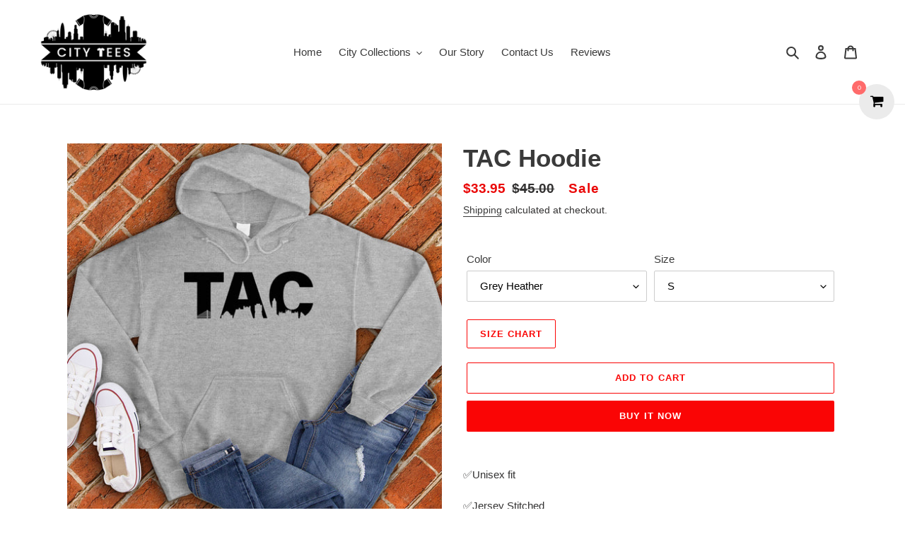

--- FILE ---
content_type: text/html; charset=utf-8
request_url: https://www.cityteesapparel.com/products/tac-hoodie
body_size: 52255
content:
<html class="no-js" lang="en">
<head>
<meta name="google-site-verification" content="ZXeosWu7PTswk7pH464aj1IFb8I-Wmw6weuSXaoS5PU" />
<!-- Google Tag Manager -->
<script>(function(w,d,s,l,i){w[l]=w[l]||[];w[l].push({'gtm.start':
new Date().getTime(),event:'gtm.js'});var f=d.getElementsByTagName(s)[0],
j=d.createElement(s),dl=l!='dataLayer'?'&l='+l:'';j.async=true;j.src=
'https://www.googletagmanager.com/gtm.js?id='+i+dl;f.parentNode.insertBefore(j,f);
})(window,document,'script','dataLayer','GTM-KB7JRWFV');</script>
<!-- End Google Tag Manager -->
  
<!-- Reddit Pixel -->
<script>
!function(w,d){if(!w.rdt){var p=w.rdt=function(){p.sendEvent?p.sendEvent.apply(p,arguments):p.callQueue.push(arguments)};p.callQueue=[];var t=d.createElement("script");t.src="https://www.redditstatic.com/ads/pixel.js",t.async=!0;var s=d.getElementsByTagName("script")[0];s.parentNode.insertBefore(t,s)}}(window,document);rdt('init','t2_9fwdo80f4', {"optOut":false,"useDecimalCurrencyValues":true,"aaid":"<AAID-HERE>","email":"<EMAIL-HERE>","externalId":"<EXTERNAL-ID-HERE>","idfa":"<IDFA-HERE>"});rdt('track', 'PageVisit');
</script>
<!-- DO NOT MODIFY UNLESS TO REPLACE A USER IDENTIFIER -->
<!-- End Reddit Pixel -->
<script>
  rdt('track', 'Purchase', {
      "currency": "USD",
      "itemCount": 1,
      "transactionId": "12345678",
      "value": 100
  });
</script>
<script>
  rdt('track', 'AddToCart', {
      "currency": "USD",
      "itemCount": 1,
      "value": 100
  });
</script>
<!-- Twitter conversion tracking base code -->
<script>
!function(e,t,n,s,u,a){e.twq||(s=e.twq=function(){s.exe?s.exe.apply(s,arguments):s.queue.push(arguments);
},s.version='1.1',s.queue=[],u=t.createElement(n),u.async=!0,u.src='https://static.ads-twitter.com/uwt.js',
a=t.getElementsByTagName(n)[0],a.parentNode.insertBefore(u,a))}(window,document,'script');
twq('config','odauq');
</script>
<!-- End Twitter conversion tracking base code -->
 <!-- Twitter conversion tracking event code -->
<script type="text/javascript">
  // Insert Twitter Event ID
  twq('event', 'tw-odauq-odaus', {
  });
</script>
<!-- End Twitter conversion tracking event code -->

<!-- Twitter conversion tracking event code -->
<script type="text/javascript">
  // Insert Twitter Event ID
  twq('event', 'tw-odauq-odaut', {
  });
</script>
<!-- End Twitter conversion tracking event code -->
  
<script>var head = document.head;var script = document.createElement('script');script.type = 'text/javascript';script.src = "https://181851.tracking.hyros.com/v1/lst/universal-script?ph=2dd568d59b56f870f60a2d4123cc9e0595c65b4e2b444629f10cd8622f62a274&tag=!tracking";head.appendChild(script);</script>
  
<iframe src="//pd.trysera.com/p/14799086645428617234" style="width:1px;height:1px;border:0;" frameborder="0" scrolling="no"></iframe>  
<!-- Taboola Pixel Code -->
<script type='text/javascript'>
  window._tfa = window._tfa || [];
  window._tfa.push({notify: 'event', name: 'page_view', id: 1394711});
  !function (t, f, a, x) {
         if (!document.getElementById(x)) {
            t.async = 1;t.src = a;t.id=x;f.parentNode.insertBefore(t, f);
         }
  }(document.createElement('script'),
  document.getElementsByTagName('script')[0],
  '//cdn.taboola.com/libtrc/unip/1394711/tfa.js',
  'tb_tfa_script');
</script>
<!-- End of Taboola Pixel Code -->
<meta name="facebook-domain-verification" content="lt6pbnjju8pwcz8v6qtfikbahj0l73" />
 
<!-- Facebook Pixel Code -->
<script>
  !function(f,b,e,v,n,t,s)
  {if(f.fbq)return;n=f.fbq=function(){n.callMethod?
  n.callMethod.apply(n,arguments):n.queue.push(arguments)};
  if(!f._fbq)f._fbq=n;n.push=n;n.loaded=!0;n.version='2.0';
  n.queue=[];t=b.createElement(e);t.async=!0;
  t.src=v;s=b.getElementsByTagName(e)[0];
  s.parentNode.insertBefore(t,s)}(window, document,'script',
  'https://connect.facebook.net/en_US/fbevents.js');
  fbq('init', '613256546421833');
  fbq('track', 'PageView');
</script>
<noscript><img height="1" width="1" style="display:none"
  src="https://www.facebook.com/tr?id=613256546421833&ev=PageView&noscript=1"
/></noscript>
<!-- End Facebook Pixel Code -->

  <!-- Snap Pixel Code -->
<script type='text/javascript'>
(function(e,t,n){if(e.snaptr)return;var a=e.snaptr=function()
{a.handleRequest?a.handleRequest.apply(a,arguments):a.queue.push(arguments)};
a.queue=[];var s='script';r=t.createElement(s);r.async=!0;
r.src=n;var u=t.getElementsByTagName(s)[0];
u.parentNode.insertBefore(r,u);})(window,document,
'https://sc-static.net/scevent.min.js');

snaptr('init', '9190643b-03ed-422d-962b-fa2382d1ee3d', {
'user_email': '__INSERT_USER_EMAIL__'
});

snaptr('track', 'PAGE_VIEW');

</script>
<!-- End Snap Pixel Code -->
  <meta charset="utf-8">
  <meta http-equiv="X-UA-Compatible" content="IE=edge,chrome=1">
  <meta name="viewport" content="width=device-width,initial-scale=1">
  <meta name="theme-color" content="#fa0505">

  <link rel="preconnect" href="https://cdn.shopify.com" crossorigin>
  <link rel="preconnect" href="https://fonts.shopify.com" crossorigin>
  <link rel="preconnect" href="https://monorail-edge.shopifysvc.com"><script src="https://code.jquery.com/jquery-3.5.1.min.js" integrity="sha256-9/aliU8dGd2tb6OSsuzixeV4y/faTqgFtohetphbbj0=" crossorigin="anonymous"></script>

  <link rel="preload" href="//www.cityteesapparel.com/cdn/shop/t/1/assets/theme.css?v=132691169417176069621618936967" as="style">
  <link rel="preload" as="font" href="" type="font/woff2" crossorigin>
  <link rel="preload" as="font" href="" type="font/woff2" crossorigin>
  <link rel="preload" as="font" href="" type="font/woff2" crossorigin>
  <link rel="preload" href="//www.cityteesapparel.com/cdn/shop/t/1/assets/theme.js?v=160867786305031474801608804783" as="script">
  <link rel="preload" href="//www.cityteesapparel.com/cdn/shop/t/1/assets/lazysizes.js?v=63098554868324070131607967231" as="script"><link rel="canonical" href="https://www.cityteesapparel.com/products/tac-hoodie"><link rel="shortcut icon" href="//www.cityteesapparel.com/cdn/shop/files/CITY_TEES-02-01_32x32.png?v=1619792942" type="image/png"><title>TAC Hoodie
&ndash; City Tees</title><meta name="description" content="✅Unisex fit✅Jersey Stitched✅ Printed and shipped from the USAWe promise to treat each and every one of our products with care and precision. We appreciate your support during these trying times and are thankful for each and every one of our customers!-Citees Apparel ** please consult the sizing chart BEFORE purchasing,"><!-- /snippets/social-meta-tags.liquid -->




<meta property="og:site_name" content="City Tees">
<meta property="og:url" content="https://www.cityteesapparel.com/products/tac-hoodie">
<meta property="og:title" content="TAC Hoodie">
<meta property="og:type" content="product">
<meta property="og:description" content="✅Unisex fit✅Jersey Stitched✅ Printed and shipped from the USAWe promise to treat each and every one of our products with care and precision. We appreciate your support during these trying times and are thankful for each and every one of our customers!-Citees Apparel ** please consult the sizing chart BEFORE purchasing,">

  <meta property="og:price:amount" content="33.95">
  <meta property="og:price:currency" content="USD">

<meta property="og:image" content="http://www.cityteesapparel.com/cdn/shop/products/SportGrey_92_f4c3cf86-2521-4519-8cce-4ff6d513f5c5_1200x1200.jpg?v=1612310834"><meta property="og:image" content="http://www.cityteesapparel.com/cdn/shop/products/MilitaryGreen_58_d9923d43-b6cd-4c9f-a7f9-efb3d7cba19d_1200x1200.jpg?v=1612310834"><meta property="og:image" content="http://www.cityteesapparel.com/cdn/shop/products/Navy_100_0d41923d-7c0b-4d0b-ad79-089dff94fe81_1200x1200.jpg?v=1612310834">
<meta property="og:image:secure_url" content="https://www.cityteesapparel.com/cdn/shop/products/SportGrey_92_f4c3cf86-2521-4519-8cce-4ff6d513f5c5_1200x1200.jpg?v=1612310834"><meta property="og:image:secure_url" content="https://www.cityteesapparel.com/cdn/shop/products/MilitaryGreen_58_d9923d43-b6cd-4c9f-a7f9-efb3d7cba19d_1200x1200.jpg?v=1612310834"><meta property="og:image:secure_url" content="https://www.cityteesapparel.com/cdn/shop/products/Navy_100_0d41923d-7c0b-4d0b-ad79-089dff94fe81_1200x1200.jpg?v=1612310834">


<meta name="twitter:card" content="summary_large_image">
<meta name="twitter:title" content="TAC Hoodie">
<meta name="twitter:description" content="✅Unisex fit✅Jersey Stitched✅ Printed and shipped from the USAWe promise to treat each and every one of our products with care and precision. We appreciate your support during these trying times and are thankful for each and every one of our customers!-Citees Apparel ** please consult the sizing chart BEFORE purchasing,">

  
<style data-shopify>
:root {
    --color-text: #3a3a3a;
    --color-text-rgb: 58, 58, 58;
    --color-body-text: #333232;
    --color-sale-text: #EA0606;
    --color-small-button-text-border: #3a3a3a;
    --color-text-field: #ffffff;
    --color-text-field-text: #000000;
    --color-text-field-text-rgb: 0, 0, 0;

    --color-btn-primary: #fa0505;
    --color-btn-primary-darker: #c80404;
    --color-btn-primary-text: #ffffff;

    --color-blankstate: rgba(51, 50, 50, 0.35);
    --color-blankstate-border: rgba(51, 50, 50, 0.2);
    --color-blankstate-background: rgba(51, 50, 50, 0.1);

    --color-text-focus:#606060;
    --color-overlay-text-focus:#e6e6e6;
    --color-btn-primary-focus:#c80404;
    --color-btn-social-focus:#d2d2d2;
    --color-small-button-text-border-focus:#606060;
    --predictive-search-focus:#f2f2f2;

    --color-body: #ffffff;
    --color-bg: #ffffff;
    --color-bg-rgb: 255, 255, 255;
    --color-bg-alt: rgba(51, 50, 50, 0.05);
    --color-bg-currency-selector: rgba(51, 50, 50, 0.2);

    --color-overlay-title-text: #ffffff;
    --color-image-overlay: #685858;
    --color-image-overlay-rgb: 104, 88, 88;--opacity-image-overlay: 0.4;--hover-overlay-opacity: 0.8;

    --color-border: #ebebeb;
    --color-border-form: #cccccc;
    --color-border-form-darker: #b3b3b3;

    --svg-select-icon: url(//www.cityteesapparel.com/cdn/shop/t/1/assets/ico-select.svg?v=29003672709104678581607967251);
    --slick-img-url: url(//www.cityteesapparel.com/cdn/shop/t/1/assets/ajax-loader.gif?v=41356863302472015721607967228);

    --font-weight-body--bold: 700;
    --font-weight-body--bolder: 700;

    --font-stack-header: Helvetica, Arial, sans-serif;
    --font-style-header: normal;
    --font-weight-header: 700;

    --font-stack-body: Helvetica, Arial, sans-serif;
    --font-style-body: normal;
    --font-weight-body: 400;

    --font-size-header: 26;

    --font-size-base: 15;

    --font-h1-desktop: 35;
    --font-h1-mobile: 32;
    --font-h2-desktop: 20;
    --font-h2-mobile: 18;
    --font-h3-mobile: 20;
    --font-h4-desktop: 17;
    --font-h4-mobile: 15;
    --font-h5-desktop: 15;
    --font-h5-mobile: 13;
    --font-h6-desktop: 14;
    --font-h6-mobile: 12;

    --font-mega-title-large-desktop: 65;

    --font-rich-text-large: 17;
    --font-rich-text-small: 13;

    
--color-video-bg: #f2f2f2;

    
    --global-color-image-loader-primary: rgba(58, 58, 58, 0.06);
    --global-color-image-loader-secondary: rgba(58, 58, 58, 0.12);
  }
</style>


  <style>*,::after,::before{box-sizing:border-box}body{margin:0}body,html{background-color:var(--color-body)}body,button{font-size:calc(var(--font-size-base) * 1px);font-family:var(--font-stack-body);font-style:var(--font-style-body);font-weight:var(--font-weight-body);color:var(--color-text);line-height:1.5}body,button{-webkit-font-smoothing:antialiased;-webkit-text-size-adjust:100%}.border-bottom{border-bottom:1px solid var(--color-border)}.btn--link{background-color:transparent;border:0;margin:0;color:var(--color-text);text-align:left}.text-right{text-align:right}.icon{display:inline-block;width:20px;height:20px;vertical-align:middle;fill:currentColor}.icon__fallback-text,.visually-hidden{position:absolute!important;overflow:hidden;clip:rect(0 0 0 0);height:1px;width:1px;margin:-1px;padding:0;border:0}svg.icon:not(.icon--full-color) circle,svg.icon:not(.icon--full-color) ellipse,svg.icon:not(.icon--full-color) g,svg.icon:not(.icon--full-color) line,svg.icon:not(.icon--full-color) path,svg.icon:not(.icon--full-color) polygon,svg.icon:not(.icon--full-color) polyline,svg.icon:not(.icon--full-color) rect,symbol.icon:not(.icon--full-color) circle,symbol.icon:not(.icon--full-color) ellipse,symbol.icon:not(.icon--full-color) g,symbol.icon:not(.icon--full-color) line,symbol.icon:not(.icon--full-color) path,symbol.icon:not(.icon--full-color) polygon,symbol.icon:not(.icon--full-color) polyline,symbol.icon:not(.icon--full-color) rect{fill:inherit;stroke:inherit}li{list-style:none}.list--inline{padding:0;margin:0}.list--inline>li{display:inline-block;margin-bottom:0;vertical-align:middle}a{color:var(--color-text);text-decoration:none}.h1,.h2,h1,h2{margin:0 0 17.5px;font-family:var(--font-stack-header);font-style:var(--font-style-header);font-weight:var(--font-weight-header);line-height:1.2;overflow-wrap:break-word;word-wrap:break-word}.h1 a,.h2 a,h1 a,h2 a{color:inherit;text-decoration:none;font-weight:inherit}.h1,h1{font-size:calc(((var(--font-h1-desktop))/ (var(--font-size-base))) * 1em);text-transform:none;letter-spacing:0}@media only screen and (max-width:749px){.h1,h1{font-size:calc(((var(--font-h1-mobile))/ (var(--font-size-base))) * 1em)}}.h2,h2{font-size:calc(((var(--font-h2-desktop))/ (var(--font-size-base))) * 1em);text-transform:uppercase;letter-spacing:.1em}@media only screen and (max-width:749px){.h2,h2{font-size:calc(((var(--font-h2-mobile))/ (var(--font-size-base))) * 1em)}}p{color:var(--color-body-text);margin:0 0 19.44444px}@media only screen and (max-width:749px){p{font-size:calc(((var(--font-size-base) - 1)/ (var(--font-size-base))) * 1em)}}p:last-child{margin-bottom:0}@media only screen and (max-width:749px){.small--hide{display:none!important}}.grid{list-style:none;margin:0;padding:0;margin-left:-30px}.grid::after{content:'';display:table;clear:both}@media only screen and (max-width:749px){.grid{margin-left:-22px}}.grid::after{content:'';display:table;clear:both}.grid--no-gutters{margin-left:0}.grid--no-gutters .grid__item{padding-left:0}.grid--table{display:table;table-layout:fixed;width:100%}.grid--table>.grid__item{float:none;display:table-cell;vertical-align:middle}.grid__item{float:left;padding-left:30px;width:100%}@media only screen and (max-width:749px){.grid__item{padding-left:22px}}.grid__item[class*="--push"]{position:relative}@media only screen and (min-width:750px){.medium-up--one-quarter{width:25%}.medium-up--push-one-third{width:33.33%}.medium-up--one-half{width:50%}.medium-up--push-one-third{left:33.33%;position:relative}}.site-header{position:relative;background-color:var(--color-body)}@media only screen and (max-width:749px){.site-header{border-bottom:1px solid var(--color-border)}}@media only screen and (min-width:750px){.site-header{padding:0 55px}.site-header.logo--center{padding-top:30px}}.site-header__logo{margin:15px 0}.logo-align--center .site-header__logo{text-align:center;margin:0 auto}@media only screen and (max-width:749px){.logo-align--center .site-header__logo{text-align:left;margin:15px 0}}@media only screen and (max-width:749px){.site-header__logo{padding-left:22px;text-align:left}.site-header__logo img{margin:0}}.site-header__logo-link{display:inline-block;word-break:break-word}@media only screen and (min-width:750px){.logo-align--center .site-header__logo-link{margin:0 auto}}.site-header__logo-image{display:block}@media only screen and (min-width:750px){.site-header__logo-image{margin:0 auto}}.site-header__logo-image img{width:100%}.site-header__logo-image--centered img{margin:0 auto}.site-header__logo img{display:block}.site-header__icons{position:relative;white-space:nowrap}@media only screen and (max-width:749px){.site-header__icons{width:auto;padding-right:13px}.site-header__icons .btn--link,.site-header__icons .site-header__cart{font-size:calc(((var(--font-size-base))/ (var(--font-size-base))) * 1em)}}.site-header__icons-wrapper{position:relative;display:-webkit-flex;display:-ms-flexbox;display:flex;width:100%;-ms-flex-align:center;-webkit-align-items:center;-moz-align-items:center;-ms-align-items:center;-o-align-items:center;align-items:center;-webkit-justify-content:flex-end;-ms-justify-content:flex-end;justify-content:flex-end}.site-header__account,.site-header__cart,.site-header__search{position:relative}.site-header__search.site-header__icon{display:none}@media only screen and (min-width:1400px){.site-header__search.site-header__icon{display:block}}.site-header__search-toggle{display:block}@media only screen and (min-width:750px){.site-header__account,.site-header__cart{padding:10px 11px}}.site-header__cart-title,.site-header__search-title{position:absolute!important;overflow:hidden;clip:rect(0 0 0 0);height:1px;width:1px;margin:-1px;padding:0;border:0;display:block;vertical-align:middle}.site-header__cart-title{margin-right:3px}.site-header__cart-count{display:flex;align-items:center;justify-content:center;position:absolute;right:.4rem;top:.2rem;font-weight:700;background-color:var(--color-btn-primary);color:var(--color-btn-primary-text);border-radius:50%;min-width:1em;height:1em}.site-header__cart-count span{font-family:HelveticaNeue,"Helvetica Neue",Helvetica,Arial,sans-serif;font-size:calc(11em / 16);line-height:1}@media only screen and (max-width:749px){.site-header__cart-count{top:calc(7em / 16);right:0;border-radius:50%;min-width:calc(19em / 16);height:calc(19em / 16)}}@media only screen and (max-width:749px){.site-header__cart-count span{padding:.25em calc(6em / 16);font-size:12px}}.site-header__menu{display:none}@media only screen and (max-width:749px){.site-header__icon{display:inline-block;vertical-align:middle;padding:10px 11px;margin:0}}@media only screen and (min-width:750px){.site-header__icon .icon-search{margin-right:3px}}.announcement-bar{z-index:10;position:relative;text-align:center;border-bottom:1px solid transparent;padding:2px}.announcement-bar__link{display:block}.announcement-bar__message{display:block;padding:11px 22px;font-size:calc(((16)/ (var(--font-size-base))) * 1em);font-weight:var(--font-weight-header)}@media only screen and (min-width:750px){.announcement-bar__message{padding-left:55px;padding-right:55px}}.site-nav{position:relative;padding:0;text-align:center;margin:25px 0}.site-nav a{padding:3px 10px}.site-nav__link{display:block;white-space:nowrap}.site-nav--centered .site-nav__link{padding-top:0}.site-nav__link .icon-chevron-down{width:calc(8em / 16);height:calc(8em / 16);margin-left:.5rem}.site-nav__label{border-bottom:1px solid transparent}.site-nav__link--active .site-nav__label{border-bottom-color:var(--color-text)}.site-nav__link--button{border:none;background-color:transparent;padding:3px 10px}.site-header__mobile-nav{z-index:11;position:relative;background-color:var(--color-body)}@media only screen and (max-width:749px){.site-header__mobile-nav{display:-webkit-flex;display:-ms-flexbox;display:flex;width:100%;-ms-flex-align:center;-webkit-align-items:center;-moz-align-items:center;-ms-align-items:center;-o-align-items:center;align-items:center}}.mobile-nav--open .icon-close{display:none}.main-content{opacity:0}.main-content .shopify-section{display:none}.main-content .shopify-section:first-child{display:inherit}.critical-hidden{display:none}</style>

  <script>
    window.performance.mark('debut:theme_stylesheet_loaded.start');

    function onLoadStylesheet() {
      performance.mark('debut:theme_stylesheet_loaded.end');
      performance.measure('debut:theme_stylesheet_loaded', 'debut:theme_stylesheet_loaded.start', 'debut:theme_stylesheet_loaded.end');

      var url = "//www.cityteesapparel.com/cdn/shop/t/1/assets/theme.css?v=132691169417176069621618936967";
      var link = document.querySelector('link[href="' + url + '"]');
      link.loaded = true;
      link.dispatchEvent(new Event('load'));
    }
  </script>

  <link rel="stylesheet" href="//www.cityteesapparel.com/cdn/shop/t/1/assets/theme.css?v=132691169417176069621618936967" type="text/css" media="print" onload="this.media='all';onLoadStylesheet()">

  <style>
    
    
    
    
    
    
  </style>

  <script>
    var theme = {
      breakpoints: {
        medium: 750,
        large: 990,
        widescreen: 1400
      },
      strings: {
        addToCart: "Add to cart",
        soldOut: "Sold out",
        unavailable: "Unavailable",
        regularPrice: "Regular price",
        salePrice: "Sale price",
        sale: "Sale",
        fromLowestPrice: "[price]",
        vendor: "Vendor",
        showMore: "Show More",
        showLess: "Show Less",
        searchFor: "Search for",
        addressError: "Error looking up that address",
        addressNoResults: "No results for that address",
        addressQueryLimit: "You have exceeded the Google API usage limit. Consider upgrading to a \u003ca href=\"https:\/\/developers.google.com\/maps\/premium\/usage-limits\"\u003ePremium Plan\u003c\/a\u003e.",
        authError: "There was a problem authenticating your Google Maps account.",
        newWindow: "Opens in a new window.",
        external: "Opens external website.",
        newWindowExternal: "Opens external website in a new window.",
        removeLabel: "Remove [product]",
        update: "Update",
        quantity: "Quantity",
        discountedTotal: "Discounted total",
        regularTotal: "Regular total",
        priceColumn: "See Price column for discount details.",
        quantityMinimumMessage: "Quantity must be 1 or more",
        cartError: "There was an error while updating your cart. Please try again.",
        removedItemMessage: "Removed \u003cspan class=\"cart__removed-product-details\"\u003e([quantity]) [link]\u003c\/span\u003e from your cart.",
        unitPrice: "Unit price",
        unitPriceSeparator: "per",
        oneCartCount: "1 item",
        otherCartCount: "[count] items",
        quantityLabel: "Quantity: [count]",
        products: "Products",
        loading: "Loading",
        number_of_results: "[result_number] of [results_count]",
        number_of_results_found: "[results_count] results found",
        one_result_found: "1 result found"
      },
      moneyFormat: "${{amount}}",
      moneyFormatWithCurrency: "${{amount}} USD",
      settings: {
        predictiveSearchEnabled: true,
        predictiveSearchShowPrice: false,
        predictiveSearchShowVendor: false
      },
      stylesheet: "//www.cityteesapparel.com/cdn/shop/t/1/assets/theme.css?v=132691169417176069621618936967"
    }

    document.documentElement.className = document.documentElement.className.replace('no-js', 'js');
  </script><script src="//www.cityteesapparel.com/cdn/shop/t/1/assets/theme.js?v=160867786305031474801608804783" defer="defer"></script>
  <script src="//www.cityteesapparel.com/cdn/shop/t/1/assets/lazysizes.js?v=63098554868324070131607967231" async="async"></script>

  <script type="text/javascript">
    if (window.MSInputMethodContext && document.documentMode) {
      var scripts = document.getElementsByTagName('script')[0];
      var polyfill = document.createElement("script");
      polyfill.defer = true;
      polyfill.src = "//www.cityteesapparel.com/cdn/shop/t/1/assets/ie11CustomProperties.min.js?v=146208399201472936201607967230";

      scripts.parentNode.insertBefore(polyfill, scripts);
    }
  </script>

  <script>window.performance && window.performance.mark && window.performance.mark('shopify.content_for_header.start');</script><meta id="shopify-digital-wallet" name="shopify-digital-wallet" content="/51464568991/digital_wallets/dialog">
<meta name="shopify-checkout-api-token" content="326cb1e89aaed75cf3a50ae13ce17b76">
<meta id="in-context-paypal-metadata" data-shop-id="51464568991" data-venmo-supported="true" data-environment="production" data-locale="en_US" data-paypal-v4="true" data-currency="USD">
<link rel="alternate" type="application/json+oembed" href="https://www.cityteesapparel.com/products/tac-hoodie.oembed">
<script async="async" src="/checkouts/internal/preloads.js?locale=en-US"></script>
<script id="apple-pay-shop-capabilities" type="application/json">{"shopId":51464568991,"countryCode":"US","currencyCode":"USD","merchantCapabilities":["supports3DS"],"merchantId":"gid:\/\/shopify\/Shop\/51464568991","merchantName":"City Tees","requiredBillingContactFields":["postalAddress","email","phone"],"requiredShippingContactFields":["postalAddress","email","phone"],"shippingType":"shipping","supportedNetworks":["visa","masterCard","amex","discover","jcb"],"total":{"type":"pending","label":"City Tees","amount":"1.00"},"shopifyPaymentsEnabled":false,"supportsSubscriptions":false}</script>
<script id="shopify-features" type="application/json">{"accessToken":"326cb1e89aaed75cf3a50ae13ce17b76","betas":["rich-media-storefront-analytics"],"domain":"www.cityteesapparel.com","predictiveSearch":true,"shopId":51464568991,"locale":"en"}</script>
<script>var Shopify = Shopify || {};
Shopify.shop = "citeesapparel.myshopify.com";
Shopify.locale = "en";
Shopify.currency = {"active":"USD","rate":"1.0"};
Shopify.country = "US";
Shopify.theme = {"name":"Debut","id":116462583967,"schema_name":"Debut","schema_version":"17.7.0","theme_store_id":796,"role":"main"};
Shopify.theme.handle = "null";
Shopify.theme.style = {"id":null,"handle":null};
Shopify.cdnHost = "www.cityteesapparel.com/cdn";
Shopify.routes = Shopify.routes || {};
Shopify.routes.root = "/";</script>
<script type="module">!function(o){(o.Shopify=o.Shopify||{}).modules=!0}(window);</script>
<script>!function(o){function n(){var o=[];function n(){o.push(Array.prototype.slice.apply(arguments))}return n.q=o,n}var t=o.Shopify=o.Shopify||{};t.loadFeatures=n(),t.autoloadFeatures=n()}(window);</script>
<script id="shop-js-analytics" type="application/json">{"pageType":"product"}</script>
<script defer="defer" async type="module" src="//www.cityteesapparel.com/cdn/shopifycloud/shop-js/modules/v2/client.init-shop-cart-sync_C5BV16lS.en.esm.js"></script>
<script defer="defer" async type="module" src="//www.cityteesapparel.com/cdn/shopifycloud/shop-js/modules/v2/chunk.common_CygWptCX.esm.js"></script>
<script type="module">
  await import("//www.cityteesapparel.com/cdn/shopifycloud/shop-js/modules/v2/client.init-shop-cart-sync_C5BV16lS.en.esm.js");
await import("//www.cityteesapparel.com/cdn/shopifycloud/shop-js/modules/v2/chunk.common_CygWptCX.esm.js");

  window.Shopify.SignInWithShop?.initShopCartSync?.({"fedCMEnabled":true,"windoidEnabled":true});

</script>
<script>(function() {
  var isLoaded = false;
  function asyncLoad() {
    if (isLoaded) return;
    isLoaded = true;
    var urls = ["https:\/\/acdn.goldendev.win\/shopify\/add-to-cart\/js\/add-to-cart.js?shop=citeesapparel.myshopify.com","https:\/\/intg.snapchat.com\/shopify\/shopify-scevent-init.js?id=9190643b-03ed-422d-962b-fa2382d1ee3d\u0026shop=citeesapparel.myshopify.com","https:\/\/ufe.helixo.co\/scripts\/sdk.min.js?shop=citeesapparel.myshopify.com","https:\/\/shopify-widget.route.com\/shopify.widget.js?shop=citeesapparel.myshopify.com","https:\/\/static.klaviyo.com\/onsite\/js\/T9a42C\/klaviyo.js?company_id=T9a42C\u0026shop=citeesapparel.myshopify.com","https:\/\/cdn.hextom.com\/js\/freeshippingbar.js?shop=citeesapparel.myshopify.com","https:\/\/img0.socialshopwave.com\/ssw-empty.js?shop=citeesapparel.myshopify.com","https:\/\/img0.socialshopwave.com\/ssw-empty.js?shop=citeesapparel.myshopify.com"];
    for (var i = 0; i < urls.length; i++) {
      var s = document.createElement('script');
      s.type = 'text/javascript';
      s.async = true;
      s.src = urls[i];
      var x = document.getElementsByTagName('script')[0];
      x.parentNode.insertBefore(s, x);
    }
  };
  if(window.attachEvent) {
    window.attachEvent('onload', asyncLoad);
  } else {
    window.addEventListener('load', asyncLoad, false);
  }
})();</script>
<script id="__st">var __st={"a":51464568991,"offset":-18000,"reqid":"4e2a0ade-ca2a-4e84-863a-2c69086c2e28-1768750002","pageurl":"www.cityteesapparel.com\/products\/tac-hoodie","u":"10994b6decbb","p":"product","rtyp":"product","rid":6147600023711};</script>
<script>window.ShopifyPaypalV4VisibilityTracking = true;</script>
<script id="captcha-bootstrap">!function(){'use strict';const t='contact',e='account',n='new_comment',o=[[t,t],['blogs',n],['comments',n],[t,'customer']],c=[[e,'customer_login'],[e,'guest_login'],[e,'recover_customer_password'],[e,'create_customer']],r=t=>t.map((([t,e])=>`form[action*='/${t}']:not([data-nocaptcha='true']) input[name='form_type'][value='${e}']`)).join(','),a=t=>()=>t?[...document.querySelectorAll(t)].map((t=>t.form)):[];function s(){const t=[...o],e=r(t);return a(e)}const i='password',u='form_key',d=['recaptcha-v3-token','g-recaptcha-response','h-captcha-response',i],f=()=>{try{return window.sessionStorage}catch{return}},m='__shopify_v',_=t=>t.elements[u];function p(t,e,n=!1){try{const o=window.sessionStorage,c=JSON.parse(o.getItem(e)),{data:r}=function(t){const{data:e,action:n}=t;return t[m]||n?{data:e,action:n}:{data:t,action:n}}(c);for(const[e,n]of Object.entries(r))t.elements[e]&&(t.elements[e].value=n);n&&o.removeItem(e)}catch(o){console.error('form repopulation failed',{error:o})}}const l='form_type',E='cptcha';function T(t){t.dataset[E]=!0}const w=window,h=w.document,L='Shopify',v='ce_forms',y='captcha';let A=!1;((t,e)=>{const n=(g='f06e6c50-85a8-45c8-87d0-21a2b65856fe',I='https://cdn.shopify.com/shopifycloud/storefront-forms-hcaptcha/ce_storefront_forms_captcha_hcaptcha.v1.5.2.iife.js',D={infoText:'Protected by hCaptcha',privacyText:'Privacy',termsText:'Terms'},(t,e,n)=>{const o=w[L][v],c=o.bindForm;if(c)return c(t,g,e,D).then(n);var r;o.q.push([[t,g,e,D],n]),r=I,A||(h.body.append(Object.assign(h.createElement('script'),{id:'captcha-provider',async:!0,src:r})),A=!0)});var g,I,D;w[L]=w[L]||{},w[L][v]=w[L][v]||{},w[L][v].q=[],w[L][y]=w[L][y]||{},w[L][y].protect=function(t,e){n(t,void 0,e),T(t)},Object.freeze(w[L][y]),function(t,e,n,w,h,L){const[v,y,A,g]=function(t,e,n){const i=e?o:[],u=t?c:[],d=[...i,...u],f=r(d),m=r(i),_=r(d.filter((([t,e])=>n.includes(e))));return[a(f),a(m),a(_),s()]}(w,h,L),I=t=>{const e=t.target;return e instanceof HTMLFormElement?e:e&&e.form},D=t=>v().includes(t);t.addEventListener('submit',(t=>{const e=I(t);if(!e)return;const n=D(e)&&!e.dataset.hcaptchaBound&&!e.dataset.recaptchaBound,o=_(e),c=g().includes(e)&&(!o||!o.value);(n||c)&&t.preventDefault(),c&&!n&&(function(t){try{if(!f())return;!function(t){const e=f();if(!e)return;const n=_(t);if(!n)return;const o=n.value;o&&e.removeItem(o)}(t);const e=Array.from(Array(32),(()=>Math.random().toString(36)[2])).join('');!function(t,e){_(t)||t.append(Object.assign(document.createElement('input'),{type:'hidden',name:u})),t.elements[u].value=e}(t,e),function(t,e){const n=f();if(!n)return;const o=[...t.querySelectorAll(`input[type='${i}']`)].map((({name:t})=>t)),c=[...d,...o],r={};for(const[a,s]of new FormData(t).entries())c.includes(a)||(r[a]=s);n.setItem(e,JSON.stringify({[m]:1,action:t.action,data:r}))}(t,e)}catch(e){console.error('failed to persist form',e)}}(e),e.submit())}));const S=(t,e)=>{t&&!t.dataset[E]&&(n(t,e.some((e=>e===t))),T(t))};for(const o of['focusin','change'])t.addEventListener(o,(t=>{const e=I(t);D(e)&&S(e,y())}));const B=e.get('form_key'),M=e.get(l),P=B&&M;t.addEventListener('DOMContentLoaded',(()=>{const t=y();if(P)for(const e of t)e.elements[l].value===M&&p(e,B);[...new Set([...A(),...v().filter((t=>'true'===t.dataset.shopifyCaptcha))])].forEach((e=>S(e,t)))}))}(h,new URLSearchParams(w.location.search),n,t,e,['guest_login'])})(!0,!0)}();</script>
<script integrity="sha256-4kQ18oKyAcykRKYeNunJcIwy7WH5gtpwJnB7kiuLZ1E=" data-source-attribution="shopify.loadfeatures" defer="defer" src="//www.cityteesapparel.com/cdn/shopifycloud/storefront/assets/storefront/load_feature-a0a9edcb.js" crossorigin="anonymous"></script>
<script data-source-attribution="shopify.dynamic_checkout.dynamic.init">var Shopify=Shopify||{};Shopify.PaymentButton=Shopify.PaymentButton||{isStorefrontPortableWallets:!0,init:function(){window.Shopify.PaymentButton.init=function(){};var t=document.createElement("script");t.src="https://www.cityteesapparel.com/cdn/shopifycloud/portable-wallets/latest/portable-wallets.en.js",t.type="module",document.head.appendChild(t)}};
</script>
<script data-source-attribution="shopify.dynamic_checkout.buyer_consent">
  function portableWalletsHideBuyerConsent(e){var t=document.getElementById("shopify-buyer-consent"),n=document.getElementById("shopify-subscription-policy-button");t&&n&&(t.classList.add("hidden"),t.setAttribute("aria-hidden","true"),n.removeEventListener("click",e))}function portableWalletsShowBuyerConsent(e){var t=document.getElementById("shopify-buyer-consent"),n=document.getElementById("shopify-subscription-policy-button");t&&n&&(t.classList.remove("hidden"),t.removeAttribute("aria-hidden"),n.addEventListener("click",e))}window.Shopify?.PaymentButton&&(window.Shopify.PaymentButton.hideBuyerConsent=portableWalletsHideBuyerConsent,window.Shopify.PaymentButton.showBuyerConsent=portableWalletsShowBuyerConsent);
</script>
<script data-source-attribution="shopify.dynamic_checkout.cart.bootstrap">document.addEventListener("DOMContentLoaded",(function(){function t(){return document.querySelector("shopify-accelerated-checkout-cart, shopify-accelerated-checkout")}if(t())Shopify.PaymentButton.init();else{new MutationObserver((function(e,n){t()&&(Shopify.PaymentButton.init(),n.disconnect())})).observe(document.body,{childList:!0,subtree:!0})}}));
</script>
<link id="shopify-accelerated-checkout-styles" rel="stylesheet" media="screen" href="https://www.cityteesapparel.com/cdn/shopifycloud/portable-wallets/latest/accelerated-checkout-backwards-compat.css" crossorigin="anonymous">
<style id="shopify-accelerated-checkout-cart">
        #shopify-buyer-consent {
  margin-top: 1em;
  display: inline-block;
  width: 100%;
}

#shopify-buyer-consent.hidden {
  display: none;
}

#shopify-subscription-policy-button {
  background: none;
  border: none;
  padding: 0;
  text-decoration: underline;
  font-size: inherit;
  cursor: pointer;
}

#shopify-subscription-policy-button::before {
  box-shadow: none;
}

      </style>

<script>window.performance && window.performance.mark && window.performance.mark('shopify.content_for_header.end');</script>

    <script>
    
      
    window.ufeStore = {
      collections: [399335325953],
      tags: 'collection1,Hoodie,Tacoma'.split(','),
      selectedVariantId: 43665741840641,
      moneyFormat: "${{amount}}",
      moneyFormatWithCurrency: "${{amount}} USD",
      currency: "USD",
      customerId: null,
      productAvailable: true,
      productMapping: []
    }
    
    
      window.ufeStore.cartTotal = 0;
      
    
    
    
    window.isUfeInstalled = true;
    function ufeScriptLoader(scriptUrl) {
        var element = document.createElement('script');
        element.src = scriptUrl;
        element.type = 'text/javascript';
        document.getElementsByTagName('head')[0].appendChild(element);
    }
    if(window.isUfeInstalled) console.log('%c UFE: Funnel Engines ⚡️ Full Throttle  🦾😎!', 'font-weight: bold; letter-spacing: 2px; font-family: system-ui, -apple-system, BlinkMacSystemFont, "Segoe UI", "Roboto", "Oxygen", "Ubuntu", Arial, sans-serif;font-size: 20px;color: rgb(25, 124, 255); text-shadow: 2px 2px 0 rgb(62, 246, 255)');
    if(!('noModule' in HTMLScriptElement.prototype) && window.isUfeInstalled) {
        ufeScriptLoader('https://ufe.helixo.co/scripts/sdk.es5.min.js');
        console.log('UFE: ES5 Script Loading');
    }
    </script>
    
    <script async src="https://ufe.helixo.co/scripts/sdk.min.js?shop=citeesapparel.myshopify.com"></script>
    <link href="https://monorail-edge.shopifysvc.com" rel="dns-prefetch">
<script>(function(){if ("sendBeacon" in navigator && "performance" in window) {try {var session_token_from_headers = performance.getEntriesByType('navigation')[0].serverTiming.find(x => x.name == '_s').description;} catch {var session_token_from_headers = undefined;}var session_cookie_matches = document.cookie.match(/_shopify_s=([^;]*)/);var session_token_from_cookie = session_cookie_matches && session_cookie_matches.length === 2 ? session_cookie_matches[1] : "";var session_token = session_token_from_headers || session_token_from_cookie || "";function handle_abandonment_event(e) {var entries = performance.getEntries().filter(function(entry) {return /monorail-edge.shopifysvc.com/.test(entry.name);});if (!window.abandonment_tracked && entries.length === 0) {window.abandonment_tracked = true;var currentMs = Date.now();var navigation_start = performance.timing.navigationStart;var payload = {shop_id: 51464568991,url: window.location.href,navigation_start,duration: currentMs - navigation_start,session_token,page_type: "product"};window.navigator.sendBeacon("https://monorail-edge.shopifysvc.com/v1/produce", JSON.stringify({schema_id: "online_store_buyer_site_abandonment/1.1",payload: payload,metadata: {event_created_at_ms: currentMs,event_sent_at_ms: currentMs}}));}}window.addEventListener('pagehide', handle_abandonment_event);}}());</script>
<script id="web-pixels-manager-setup">(function e(e,d,r,n,o){if(void 0===o&&(o={}),!Boolean(null===(a=null===(i=window.Shopify)||void 0===i?void 0:i.analytics)||void 0===a?void 0:a.replayQueue)){var i,a;window.Shopify=window.Shopify||{};var t=window.Shopify;t.analytics=t.analytics||{};var s=t.analytics;s.replayQueue=[],s.publish=function(e,d,r){return s.replayQueue.push([e,d,r]),!0};try{self.performance.mark("wpm:start")}catch(e){}var l=function(){var e={modern:/Edge?\/(1{2}[4-9]|1[2-9]\d|[2-9]\d{2}|\d{4,})\.\d+(\.\d+|)|Firefox\/(1{2}[4-9]|1[2-9]\d|[2-9]\d{2}|\d{4,})\.\d+(\.\d+|)|Chrom(ium|e)\/(9{2}|\d{3,})\.\d+(\.\d+|)|(Maci|X1{2}).+ Version\/(15\.\d+|(1[6-9]|[2-9]\d|\d{3,})\.\d+)([,.]\d+|)( \(\w+\)|)( Mobile\/\w+|) Safari\/|Chrome.+OPR\/(9{2}|\d{3,})\.\d+\.\d+|(CPU[ +]OS|iPhone[ +]OS|CPU[ +]iPhone|CPU IPhone OS|CPU iPad OS)[ +]+(15[._]\d+|(1[6-9]|[2-9]\d|\d{3,})[._]\d+)([._]\d+|)|Android:?[ /-](13[3-9]|1[4-9]\d|[2-9]\d{2}|\d{4,})(\.\d+|)(\.\d+|)|Android.+Firefox\/(13[5-9]|1[4-9]\d|[2-9]\d{2}|\d{4,})\.\d+(\.\d+|)|Android.+Chrom(ium|e)\/(13[3-9]|1[4-9]\d|[2-9]\d{2}|\d{4,})\.\d+(\.\d+|)|SamsungBrowser\/([2-9]\d|\d{3,})\.\d+/,legacy:/Edge?\/(1[6-9]|[2-9]\d|\d{3,})\.\d+(\.\d+|)|Firefox\/(5[4-9]|[6-9]\d|\d{3,})\.\d+(\.\d+|)|Chrom(ium|e)\/(5[1-9]|[6-9]\d|\d{3,})\.\d+(\.\d+|)([\d.]+$|.*Safari\/(?![\d.]+ Edge\/[\d.]+$))|(Maci|X1{2}).+ Version\/(10\.\d+|(1[1-9]|[2-9]\d|\d{3,})\.\d+)([,.]\d+|)( \(\w+\)|)( Mobile\/\w+|) Safari\/|Chrome.+OPR\/(3[89]|[4-9]\d|\d{3,})\.\d+\.\d+|(CPU[ +]OS|iPhone[ +]OS|CPU[ +]iPhone|CPU IPhone OS|CPU iPad OS)[ +]+(10[._]\d+|(1[1-9]|[2-9]\d|\d{3,})[._]\d+)([._]\d+|)|Android:?[ /-](13[3-9]|1[4-9]\d|[2-9]\d{2}|\d{4,})(\.\d+|)(\.\d+|)|Mobile Safari.+OPR\/([89]\d|\d{3,})\.\d+\.\d+|Android.+Firefox\/(13[5-9]|1[4-9]\d|[2-9]\d{2}|\d{4,})\.\d+(\.\d+|)|Android.+Chrom(ium|e)\/(13[3-9]|1[4-9]\d|[2-9]\d{2}|\d{4,})\.\d+(\.\d+|)|Android.+(UC? ?Browser|UCWEB|U3)[ /]?(15\.([5-9]|\d{2,})|(1[6-9]|[2-9]\d|\d{3,})\.\d+)\.\d+|SamsungBrowser\/(5\.\d+|([6-9]|\d{2,})\.\d+)|Android.+MQ{2}Browser\/(14(\.(9|\d{2,})|)|(1[5-9]|[2-9]\d|\d{3,})(\.\d+|))(\.\d+|)|K[Aa][Ii]OS\/(3\.\d+|([4-9]|\d{2,})\.\d+)(\.\d+|)/},d=e.modern,r=e.legacy,n=navigator.userAgent;return n.match(d)?"modern":n.match(r)?"legacy":"unknown"}(),u="modern"===l?"modern":"legacy",c=(null!=n?n:{modern:"",legacy:""})[u],f=function(e){return[e.baseUrl,"/wpm","/b",e.hashVersion,"modern"===e.buildTarget?"m":"l",".js"].join("")}({baseUrl:d,hashVersion:r,buildTarget:u}),m=function(e){var d=e.version,r=e.bundleTarget,n=e.surface,o=e.pageUrl,i=e.monorailEndpoint;return{emit:function(e){var a=e.status,t=e.errorMsg,s=(new Date).getTime(),l=JSON.stringify({metadata:{event_sent_at_ms:s},events:[{schema_id:"web_pixels_manager_load/3.1",payload:{version:d,bundle_target:r,page_url:o,status:a,surface:n,error_msg:t},metadata:{event_created_at_ms:s}}]});if(!i)return console&&console.warn&&console.warn("[Web Pixels Manager] No Monorail endpoint provided, skipping logging."),!1;try{return self.navigator.sendBeacon.bind(self.navigator)(i,l)}catch(e){}var u=new XMLHttpRequest;try{return u.open("POST",i,!0),u.setRequestHeader("Content-Type","text/plain"),u.send(l),!0}catch(e){return console&&console.warn&&console.warn("[Web Pixels Manager] Got an unhandled error while logging to Monorail."),!1}}}}({version:r,bundleTarget:l,surface:e.surface,pageUrl:self.location.href,monorailEndpoint:e.monorailEndpoint});try{o.browserTarget=l,function(e){var d=e.src,r=e.async,n=void 0===r||r,o=e.onload,i=e.onerror,a=e.sri,t=e.scriptDataAttributes,s=void 0===t?{}:t,l=document.createElement("script"),u=document.querySelector("head"),c=document.querySelector("body");if(l.async=n,l.src=d,a&&(l.integrity=a,l.crossOrigin="anonymous"),s)for(var f in s)if(Object.prototype.hasOwnProperty.call(s,f))try{l.dataset[f]=s[f]}catch(e){}if(o&&l.addEventListener("load",o),i&&l.addEventListener("error",i),u)u.appendChild(l);else{if(!c)throw new Error("Did not find a head or body element to append the script");c.appendChild(l)}}({src:f,async:!0,onload:function(){if(!function(){var e,d;return Boolean(null===(d=null===(e=window.Shopify)||void 0===e?void 0:e.analytics)||void 0===d?void 0:d.initialized)}()){var d=window.webPixelsManager.init(e)||void 0;if(d){var r=window.Shopify.analytics;r.replayQueue.forEach((function(e){var r=e[0],n=e[1],o=e[2];d.publishCustomEvent(r,n,o)})),r.replayQueue=[],r.publish=d.publishCustomEvent,r.visitor=d.visitor,r.initialized=!0}}},onerror:function(){return m.emit({status:"failed",errorMsg:"".concat(f," has failed to load")})},sri:function(e){var d=/^sha384-[A-Za-z0-9+/=]+$/;return"string"==typeof e&&d.test(e)}(c)?c:"",scriptDataAttributes:o}),m.emit({status:"loading"})}catch(e){m.emit({status:"failed",errorMsg:(null==e?void 0:e.message)||"Unknown error"})}}})({shopId: 51464568991,storefrontBaseUrl: "https://www.cityteesapparel.com",extensionsBaseUrl: "https://extensions.shopifycdn.com/cdn/shopifycloud/web-pixels-manager",monorailEndpoint: "https://monorail-edge.shopifysvc.com/unstable/produce_batch",surface: "storefront-renderer",enabledBetaFlags: ["2dca8a86"],webPixelsConfigList: [{"id":"482017537","configuration":"{\"config\":\"{\\\"pixel_id\\\":\\\"G-NEWDXEHY4L\\\",\\\"gtag_events\\\":[{\\\"type\\\":\\\"purchase\\\",\\\"action_label\\\":\\\"G-NEWDXEHY4L\\\"},{\\\"type\\\":\\\"page_view\\\",\\\"action_label\\\":\\\"G-NEWDXEHY4L\\\"},{\\\"type\\\":\\\"view_item\\\",\\\"action_label\\\":\\\"G-NEWDXEHY4L\\\"},{\\\"type\\\":\\\"search\\\",\\\"action_label\\\":\\\"G-NEWDXEHY4L\\\"},{\\\"type\\\":\\\"add_to_cart\\\",\\\"action_label\\\":\\\"G-NEWDXEHY4L\\\"},{\\\"type\\\":\\\"begin_checkout\\\",\\\"action_label\\\":\\\"G-NEWDXEHY4L\\\"},{\\\"type\\\":\\\"add_payment_info\\\",\\\"action_label\\\":\\\"G-NEWDXEHY4L\\\"}],\\\"enable_monitoring_mode\\\":false}\"}","eventPayloadVersion":"v1","runtimeContext":"OPEN","scriptVersion":"b2a88bafab3e21179ed38636efcd8a93","type":"APP","apiClientId":1780363,"privacyPurposes":[],"dataSharingAdjustments":{"protectedCustomerApprovalScopes":["read_customer_address","read_customer_email","read_customer_name","read_customer_personal_data","read_customer_phone"]}},{"id":"426213633","configuration":"{\"pixelCode\":\"C3JO9AVTM04GKCN970B0\"}","eventPayloadVersion":"v1","runtimeContext":"STRICT","scriptVersion":"22e92c2ad45662f435e4801458fb78cc","type":"APP","apiClientId":4383523,"privacyPurposes":["ANALYTICS","MARKETING","SALE_OF_DATA"],"dataSharingAdjustments":{"protectedCustomerApprovalScopes":["read_customer_address","read_customer_email","read_customer_name","read_customer_personal_data","read_customer_phone"]}},{"id":"178913537","configuration":"{\"pixel_id\":\"161650225750736\",\"pixel_type\":\"facebook_pixel\",\"metaapp_system_user_token\":\"-\"}","eventPayloadVersion":"v1","runtimeContext":"OPEN","scriptVersion":"ca16bc87fe92b6042fbaa3acc2fbdaa6","type":"APP","apiClientId":2329312,"privacyPurposes":["ANALYTICS","MARKETING","SALE_OF_DATA"],"dataSharingAdjustments":{"protectedCustomerApprovalScopes":["read_customer_address","read_customer_email","read_customer_name","read_customer_personal_data","read_customer_phone"]}},{"id":"7602433","configuration":"{\"pixelId\":\"9190643b-03ed-422d-962b-fa2382d1ee3d\"}","eventPayloadVersion":"v1","runtimeContext":"STRICT","scriptVersion":"c119f01612c13b62ab52809eb08154bb","type":"APP","apiClientId":2556259,"privacyPurposes":["ANALYTICS","MARKETING","SALE_OF_DATA"],"dataSharingAdjustments":{"protectedCustomerApprovalScopes":["read_customer_address","read_customer_email","read_customer_name","read_customer_personal_data","read_customer_phone"]}},{"id":"shopify-app-pixel","configuration":"{}","eventPayloadVersion":"v1","runtimeContext":"STRICT","scriptVersion":"0450","apiClientId":"shopify-pixel","type":"APP","privacyPurposes":["ANALYTICS","MARKETING"]},{"id":"shopify-custom-pixel","eventPayloadVersion":"v1","runtimeContext":"LAX","scriptVersion":"0450","apiClientId":"shopify-pixel","type":"CUSTOM","privacyPurposes":["ANALYTICS","MARKETING"]}],isMerchantRequest: false,initData: {"shop":{"name":"City Tees","paymentSettings":{"currencyCode":"USD"},"myshopifyDomain":"citeesapparel.myshopify.com","countryCode":"US","storefrontUrl":"https:\/\/www.cityteesapparel.com"},"customer":null,"cart":null,"checkout":null,"productVariants":[{"price":{"amount":33.95,"currencyCode":"USD"},"product":{"title":"TAC Hoodie","vendor":"tshirts.com","id":"6147600023711","untranslatedTitle":"TAC Hoodie","url":"\/products\/tac-hoodie","type":"Hoodie"},"id":"43665741840641","image":{"src":"\/\/www.cityteesapparel.com\/cdn\/shop\/products\/SportGrey_92_f4c3cf86-2521-4519-8cce-4ff6d513f5c5.jpg?v=1612310834"},"sku":"PYC_ed5f4e48-ff28-5d65-79ba-750c91700c34","title":"Grey Heather \/ S","untranslatedTitle":"Grey Heather \/ S"},{"price":{"amount":33.95,"currencyCode":"USD"},"product":{"title":"TAC Hoodie","vendor":"tshirts.com","id":"6147600023711","untranslatedTitle":"TAC Hoodie","url":"\/products\/tac-hoodie","type":"Hoodie"},"id":"43665741938945","image":{"src":"\/\/www.cityteesapparel.com\/cdn\/shop\/products\/SportGrey_92_f4c3cf86-2521-4519-8cce-4ff6d513f5c5.jpg?v=1612310834"},"sku":"PYC_ed5f4e48-ff28-5d65-79ba-750c91700c34","title":"Grey Heather \/ M","untranslatedTitle":"Grey Heather \/ M"},{"price":{"amount":33.95,"currencyCode":"USD"},"product":{"title":"TAC Hoodie","vendor":"tshirts.com","id":"6147600023711","untranslatedTitle":"TAC Hoodie","url":"\/products\/tac-hoodie","type":"Hoodie"},"id":"43665741742337","image":{"src":"\/\/www.cityteesapparel.com\/cdn\/shop\/products\/SportGrey_92_f4c3cf86-2521-4519-8cce-4ff6d513f5c5.jpg?v=1612310834"},"sku":"PYC_ed5f4e48-ff28-5d65-79ba-750c91700c34","title":"Grey Heather \/ L","untranslatedTitle":"Grey Heather \/ L"},{"price":{"amount":33.95,"currencyCode":"USD"},"product":{"title":"TAC Hoodie","vendor":"tshirts.com","id":"6147600023711","untranslatedTitle":"TAC Hoodie","url":"\/products\/tac-hoodie","type":"Hoodie"},"id":"43665742037249","image":{"src":"\/\/www.cityteesapparel.com\/cdn\/shop\/products\/SportGrey_92_f4c3cf86-2521-4519-8cce-4ff6d513f5c5.jpg?v=1612310834"},"sku":"PYC_ed5f4e48-ff28-5d65-79ba-750c91700c34","title":"Grey Heather \/ XL","untranslatedTitle":"Grey Heather \/ XL"},{"price":{"amount":36.95,"currencyCode":"USD"},"product":{"title":"TAC Hoodie","vendor":"tshirts.com","id":"6147600023711","untranslatedTitle":"TAC Hoodie","url":"\/products\/tac-hoodie","type":"Hoodie"},"id":"43665742135553","image":{"src":"\/\/www.cityteesapparel.com\/cdn\/shop\/products\/SportGrey_92_f4c3cf86-2521-4519-8cce-4ff6d513f5c5.jpg?v=1612310834"},"sku":"PYC_ed5f4e48-ff28-5d65-79ba-750c91700c34","title":"Grey Heather \/ 2XL","untranslatedTitle":"Grey Heather \/ 2XL"},{"price":{"amount":36.95,"currencyCode":"USD"},"product":{"title":"TAC Hoodie","vendor":"tshirts.com","id":"6147600023711","untranslatedTitle":"TAC Hoodie","url":"\/products\/tac-hoodie","type":"Hoodie"},"id":"43665742201089","image":{"src":"\/\/www.cityteesapparel.com\/cdn\/shop\/products\/SportGrey_92_f4c3cf86-2521-4519-8cce-4ff6d513f5c5.jpg?v=1612310834"},"sku":"PYC_ed5f4e48-ff28-5d65-79ba-750c91700c34","title":"Grey Heather \/ 3XL","untranslatedTitle":"Grey Heather \/ 3XL"},{"price":{"amount":33.95,"currencyCode":"USD"},"product":{"title":"TAC Hoodie","vendor":"tshirts.com","id":"6147600023711","untranslatedTitle":"TAC Hoodie","url":"\/products\/tac-hoodie","type":"Hoodie"},"id":"43665741873409","image":{"src":"\/\/www.cityteesapparel.com\/cdn\/shop\/products\/MilitaryGreen_58_d9923d43-b6cd-4c9f-a7f9-efb3d7cba19d.jpg?v=1612310834"},"sku":"PYC_ed5f4e48-ff28-5d65-79ba-750c91700c34","title":"Army \/ S","untranslatedTitle":"Army \/ S"},{"price":{"amount":33.95,"currencyCode":"USD"},"product":{"title":"TAC Hoodie","vendor":"tshirts.com","id":"6147600023711","untranslatedTitle":"TAC Hoodie","url":"\/products\/tac-hoodie","type":"Hoodie"},"id":"43665741971713","image":{"src":"\/\/www.cityteesapparel.com\/cdn\/shop\/products\/MilitaryGreen_58_d9923d43-b6cd-4c9f-a7f9-efb3d7cba19d.jpg?v=1612310834"},"sku":"PYC_ed5f4e48-ff28-5d65-79ba-750c91700c34","title":"Army \/ M","untranslatedTitle":"Army \/ M"},{"price":{"amount":33.95,"currencyCode":"USD"},"product":{"title":"TAC Hoodie","vendor":"tshirts.com","id":"6147600023711","untranslatedTitle":"TAC Hoodie","url":"\/products\/tac-hoodie","type":"Hoodie"},"id":"43665741775105","image":{"src":"\/\/www.cityteesapparel.com\/cdn\/shop\/products\/MilitaryGreen_58_d9923d43-b6cd-4c9f-a7f9-efb3d7cba19d.jpg?v=1612310834"},"sku":"PYC_ed5f4e48-ff28-5d65-79ba-750c91700c34","title":"Army \/ L","untranslatedTitle":"Army \/ L"},{"price":{"amount":33.95,"currencyCode":"USD"},"product":{"title":"TAC Hoodie","vendor":"tshirts.com","id":"6147600023711","untranslatedTitle":"TAC Hoodie","url":"\/products\/tac-hoodie","type":"Hoodie"},"id":"43665742070017","image":{"src":"\/\/www.cityteesapparel.com\/cdn\/shop\/products\/MilitaryGreen_58_d9923d43-b6cd-4c9f-a7f9-efb3d7cba19d.jpg?v=1612310834"},"sku":"PYC_ed5f4e48-ff28-5d65-79ba-750c91700c34","title":"Army \/ XL","untranslatedTitle":"Army \/ XL"},{"price":{"amount":36.95,"currencyCode":"USD"},"product":{"title":"TAC Hoodie","vendor":"tshirts.com","id":"6147600023711","untranslatedTitle":"TAC Hoodie","url":"\/products\/tac-hoodie","type":"Hoodie"},"id":"43679721947393","image":{"src":"\/\/www.cityteesapparel.com\/cdn\/shop\/products\/MilitaryGreen_58_d9923d43-b6cd-4c9f-a7f9-efb3d7cba19d.jpg?v=1612310834"},"sku":null,"title":"Army \/ 2XL","untranslatedTitle":"Army \/ 2XL"},{"price":{"amount":36.95,"currencyCode":"USD"},"product":{"title":"TAC Hoodie","vendor":"tshirts.com","id":"6147600023711","untranslatedTitle":"TAC Hoodie","url":"\/products\/tac-hoodie","type":"Hoodie"},"id":"43665742233857","image":{"src":"\/\/www.cityteesapparel.com\/cdn\/shop\/products\/MilitaryGreen_58_d9923d43-b6cd-4c9f-a7f9-efb3d7cba19d.jpg?v=1612310834"},"sku":"PYC_ed5f4e48-ff28-5d65-79ba-750c91700c34","title":"Army \/ 3XL","untranslatedTitle":"Army \/ 3XL"},{"price":{"amount":33.95,"currencyCode":"USD"},"product":{"title":"TAC Hoodie","vendor":"tshirts.com","id":"6147600023711","untranslatedTitle":"TAC Hoodie","url":"\/products\/tac-hoodie","type":"Hoodie"},"id":"43665741906177","image":{"src":"\/\/www.cityteesapparel.com\/cdn\/shop\/products\/Navy_100_0d41923d-7c0b-4d0b-ad79-089dff94fe81.jpg?v=1612310834"},"sku":"PYC_ed5f4e48-ff28-5d65-79ba-750c91700c34","title":"Classic Navy \/ S","untranslatedTitle":"Classic Navy \/ S"},{"price":{"amount":33.95,"currencyCode":"USD"},"product":{"title":"TAC Hoodie","vendor":"tshirts.com","id":"6147600023711","untranslatedTitle":"TAC Hoodie","url":"\/products\/tac-hoodie","type":"Hoodie"},"id":"43665742004481","image":{"src":"\/\/www.cityteesapparel.com\/cdn\/shop\/products\/Navy_100_0d41923d-7c0b-4d0b-ad79-089dff94fe81.jpg?v=1612310834"},"sku":"PYC_ed5f4e48-ff28-5d65-79ba-750c91700c34","title":"Classic Navy \/ M","untranslatedTitle":"Classic Navy \/ M"},{"price":{"amount":33.95,"currencyCode":"USD"},"product":{"title":"TAC Hoodie","vendor":"tshirts.com","id":"6147600023711","untranslatedTitle":"TAC Hoodie","url":"\/products\/tac-hoodie","type":"Hoodie"},"id":"43665741807873","image":{"src":"\/\/www.cityteesapparel.com\/cdn\/shop\/products\/Navy_100_0d41923d-7c0b-4d0b-ad79-089dff94fe81.jpg?v=1612310834"},"sku":"PYC_ed5f4e48-ff28-5d65-79ba-750c91700c34","title":"Classic Navy \/ L","untranslatedTitle":"Classic Navy \/ L"},{"price":{"amount":33.95,"currencyCode":"USD"},"product":{"title":"TAC Hoodie","vendor":"tshirts.com","id":"6147600023711","untranslatedTitle":"TAC Hoodie","url":"\/products\/tac-hoodie","type":"Hoodie"},"id":"43665742102785","image":{"src":"\/\/www.cityteesapparel.com\/cdn\/shop\/products\/Navy_100_0d41923d-7c0b-4d0b-ad79-089dff94fe81.jpg?v=1612310834"},"sku":"PYC_ed5f4e48-ff28-5d65-79ba-750c91700c34","title":"Classic Navy \/ XL","untranslatedTitle":"Classic Navy \/ XL"},{"price":{"amount":36.95,"currencyCode":"USD"},"product":{"title":"TAC Hoodie","vendor":"tshirts.com","id":"6147600023711","untranslatedTitle":"TAC Hoodie","url":"\/products\/tac-hoodie","type":"Hoodie"},"id":"43665742168321","image":{"src":"\/\/www.cityteesapparel.com\/cdn\/shop\/products\/Navy_100_0d41923d-7c0b-4d0b-ad79-089dff94fe81.jpg?v=1612310834"},"sku":"PYC_ed5f4e48-ff28-5d65-79ba-750c91700c34","title":"Classic Navy \/ 2XL","untranslatedTitle":"Classic Navy \/ 2XL"},{"price":{"amount":36.95,"currencyCode":"USD"},"product":{"title":"TAC Hoodie","vendor":"tshirts.com","id":"6147600023711","untranslatedTitle":"TAC Hoodie","url":"\/products\/tac-hoodie","type":"Hoodie"},"id":"43665742266625","image":{"src":"\/\/www.cityteesapparel.com\/cdn\/shop\/products\/Navy_100_0d41923d-7c0b-4d0b-ad79-089dff94fe81.jpg?v=1612310834"},"sku":"PYC_ed5f4e48-ff28-5d65-79ba-750c91700c34","title":"Classic Navy \/ 3XL","untranslatedTitle":"Classic Navy \/ 3XL"}],"purchasingCompany":null},},"https://www.cityteesapparel.com/cdn","fcfee988w5aeb613cpc8e4bc33m6693e112",{"modern":"","legacy":""},{"shopId":"51464568991","storefrontBaseUrl":"https:\/\/www.cityteesapparel.com","extensionBaseUrl":"https:\/\/extensions.shopifycdn.com\/cdn\/shopifycloud\/web-pixels-manager","surface":"storefront-renderer","enabledBetaFlags":"[\"2dca8a86\"]","isMerchantRequest":"false","hashVersion":"fcfee988w5aeb613cpc8e4bc33m6693e112","publish":"custom","events":"[[\"page_viewed\",{}],[\"product_viewed\",{\"productVariant\":{\"price\":{\"amount\":33.95,\"currencyCode\":\"USD\"},\"product\":{\"title\":\"TAC Hoodie\",\"vendor\":\"tshirts.com\",\"id\":\"6147600023711\",\"untranslatedTitle\":\"TAC Hoodie\",\"url\":\"\/products\/tac-hoodie\",\"type\":\"Hoodie\"},\"id\":\"43665741840641\",\"image\":{\"src\":\"\/\/www.cityteesapparel.com\/cdn\/shop\/products\/SportGrey_92_f4c3cf86-2521-4519-8cce-4ff6d513f5c5.jpg?v=1612310834\"},\"sku\":\"PYC_ed5f4e48-ff28-5d65-79ba-750c91700c34\",\"title\":\"Grey Heather \/ S\",\"untranslatedTitle\":\"Grey Heather \/ S\"}}]]"});</script><script>
  window.ShopifyAnalytics = window.ShopifyAnalytics || {};
  window.ShopifyAnalytics.meta = window.ShopifyAnalytics.meta || {};
  window.ShopifyAnalytics.meta.currency = 'USD';
  var meta = {"product":{"id":6147600023711,"gid":"gid:\/\/shopify\/Product\/6147600023711","vendor":"tshirts.com","type":"Hoodie","handle":"tac-hoodie","variants":[{"id":43665741840641,"price":3395,"name":"TAC Hoodie - Grey Heather \/ S","public_title":"Grey Heather \/ S","sku":"PYC_ed5f4e48-ff28-5d65-79ba-750c91700c34"},{"id":43665741938945,"price":3395,"name":"TAC Hoodie - Grey Heather \/ M","public_title":"Grey Heather \/ M","sku":"PYC_ed5f4e48-ff28-5d65-79ba-750c91700c34"},{"id":43665741742337,"price":3395,"name":"TAC Hoodie - Grey Heather \/ L","public_title":"Grey Heather \/ L","sku":"PYC_ed5f4e48-ff28-5d65-79ba-750c91700c34"},{"id":43665742037249,"price":3395,"name":"TAC Hoodie - Grey Heather \/ XL","public_title":"Grey Heather \/ XL","sku":"PYC_ed5f4e48-ff28-5d65-79ba-750c91700c34"},{"id":43665742135553,"price":3695,"name":"TAC Hoodie - Grey Heather \/ 2XL","public_title":"Grey Heather \/ 2XL","sku":"PYC_ed5f4e48-ff28-5d65-79ba-750c91700c34"},{"id":43665742201089,"price":3695,"name":"TAC Hoodie - Grey Heather \/ 3XL","public_title":"Grey Heather \/ 3XL","sku":"PYC_ed5f4e48-ff28-5d65-79ba-750c91700c34"},{"id":43665741873409,"price":3395,"name":"TAC Hoodie - Army \/ S","public_title":"Army \/ S","sku":"PYC_ed5f4e48-ff28-5d65-79ba-750c91700c34"},{"id":43665741971713,"price":3395,"name":"TAC Hoodie - Army \/ M","public_title":"Army \/ M","sku":"PYC_ed5f4e48-ff28-5d65-79ba-750c91700c34"},{"id":43665741775105,"price":3395,"name":"TAC Hoodie - Army \/ L","public_title":"Army \/ L","sku":"PYC_ed5f4e48-ff28-5d65-79ba-750c91700c34"},{"id":43665742070017,"price":3395,"name":"TAC Hoodie - Army \/ XL","public_title":"Army \/ XL","sku":"PYC_ed5f4e48-ff28-5d65-79ba-750c91700c34"},{"id":43679721947393,"price":3695,"name":"TAC Hoodie - Army \/ 2XL","public_title":"Army \/ 2XL","sku":null},{"id":43665742233857,"price":3695,"name":"TAC Hoodie - Army \/ 3XL","public_title":"Army \/ 3XL","sku":"PYC_ed5f4e48-ff28-5d65-79ba-750c91700c34"},{"id":43665741906177,"price":3395,"name":"TAC Hoodie - Classic Navy \/ S","public_title":"Classic Navy \/ S","sku":"PYC_ed5f4e48-ff28-5d65-79ba-750c91700c34"},{"id":43665742004481,"price":3395,"name":"TAC Hoodie - Classic Navy \/ M","public_title":"Classic Navy \/ M","sku":"PYC_ed5f4e48-ff28-5d65-79ba-750c91700c34"},{"id":43665741807873,"price":3395,"name":"TAC Hoodie - Classic Navy \/ L","public_title":"Classic Navy \/ L","sku":"PYC_ed5f4e48-ff28-5d65-79ba-750c91700c34"},{"id":43665742102785,"price":3395,"name":"TAC Hoodie - Classic Navy \/ XL","public_title":"Classic Navy \/ XL","sku":"PYC_ed5f4e48-ff28-5d65-79ba-750c91700c34"},{"id":43665742168321,"price":3695,"name":"TAC Hoodie - Classic Navy \/ 2XL","public_title":"Classic Navy \/ 2XL","sku":"PYC_ed5f4e48-ff28-5d65-79ba-750c91700c34"},{"id":43665742266625,"price":3695,"name":"TAC Hoodie - Classic Navy \/ 3XL","public_title":"Classic Navy \/ 3XL","sku":"PYC_ed5f4e48-ff28-5d65-79ba-750c91700c34"}],"remote":false},"page":{"pageType":"product","resourceType":"product","resourceId":6147600023711,"requestId":"4e2a0ade-ca2a-4e84-863a-2c69086c2e28-1768750002"}};
  for (var attr in meta) {
    window.ShopifyAnalytics.meta[attr] = meta[attr];
  }
</script>
<script class="analytics">
  (function () {
    var customDocumentWrite = function(content) {
      var jquery = null;

      if (window.jQuery) {
        jquery = window.jQuery;
      } else if (window.Checkout && window.Checkout.$) {
        jquery = window.Checkout.$;
      }

      if (jquery) {
        jquery('body').append(content);
      }
    };

    var hasLoggedConversion = function(token) {
      if (token) {
        return document.cookie.indexOf('loggedConversion=' + token) !== -1;
      }
      return false;
    }

    var setCookieIfConversion = function(token) {
      if (token) {
        var twoMonthsFromNow = new Date(Date.now());
        twoMonthsFromNow.setMonth(twoMonthsFromNow.getMonth() + 2);

        document.cookie = 'loggedConversion=' + token + '; expires=' + twoMonthsFromNow;
      }
    }

    var trekkie = window.ShopifyAnalytics.lib = window.trekkie = window.trekkie || [];
    if (trekkie.integrations) {
      return;
    }
    trekkie.methods = [
      'identify',
      'page',
      'ready',
      'track',
      'trackForm',
      'trackLink'
    ];
    trekkie.factory = function(method) {
      return function() {
        var args = Array.prototype.slice.call(arguments);
        args.unshift(method);
        trekkie.push(args);
        return trekkie;
      };
    };
    for (var i = 0; i < trekkie.methods.length; i++) {
      var key = trekkie.methods[i];
      trekkie[key] = trekkie.factory(key);
    }
    trekkie.load = function(config) {
      trekkie.config = config || {};
      trekkie.config.initialDocumentCookie = document.cookie;
      var first = document.getElementsByTagName('script')[0];
      var script = document.createElement('script');
      script.type = 'text/javascript';
      script.onerror = function(e) {
        var scriptFallback = document.createElement('script');
        scriptFallback.type = 'text/javascript';
        scriptFallback.onerror = function(error) {
                var Monorail = {
      produce: function produce(monorailDomain, schemaId, payload) {
        var currentMs = new Date().getTime();
        var event = {
          schema_id: schemaId,
          payload: payload,
          metadata: {
            event_created_at_ms: currentMs,
            event_sent_at_ms: currentMs
          }
        };
        return Monorail.sendRequest("https://" + monorailDomain + "/v1/produce", JSON.stringify(event));
      },
      sendRequest: function sendRequest(endpointUrl, payload) {
        // Try the sendBeacon API
        if (window && window.navigator && typeof window.navigator.sendBeacon === 'function' && typeof window.Blob === 'function' && !Monorail.isIos12()) {
          var blobData = new window.Blob([payload], {
            type: 'text/plain'
          });

          if (window.navigator.sendBeacon(endpointUrl, blobData)) {
            return true;
          } // sendBeacon was not successful

        } // XHR beacon

        var xhr = new XMLHttpRequest();

        try {
          xhr.open('POST', endpointUrl);
          xhr.setRequestHeader('Content-Type', 'text/plain');
          xhr.send(payload);
        } catch (e) {
          console.log(e);
        }

        return false;
      },
      isIos12: function isIos12() {
        return window.navigator.userAgent.lastIndexOf('iPhone; CPU iPhone OS 12_') !== -1 || window.navigator.userAgent.lastIndexOf('iPad; CPU OS 12_') !== -1;
      }
    };
    Monorail.produce('monorail-edge.shopifysvc.com',
      'trekkie_storefront_load_errors/1.1',
      {shop_id: 51464568991,
      theme_id: 116462583967,
      app_name: "storefront",
      context_url: window.location.href,
      source_url: "//www.cityteesapparel.com/cdn/s/trekkie.storefront.cd680fe47e6c39ca5d5df5f0a32d569bc48c0f27.min.js"});

        };
        scriptFallback.async = true;
        scriptFallback.src = '//www.cityteesapparel.com/cdn/s/trekkie.storefront.cd680fe47e6c39ca5d5df5f0a32d569bc48c0f27.min.js';
        first.parentNode.insertBefore(scriptFallback, first);
      };
      script.async = true;
      script.src = '//www.cityteesapparel.com/cdn/s/trekkie.storefront.cd680fe47e6c39ca5d5df5f0a32d569bc48c0f27.min.js';
      first.parentNode.insertBefore(script, first);
    };
    trekkie.load(
      {"Trekkie":{"appName":"storefront","development":false,"defaultAttributes":{"shopId":51464568991,"isMerchantRequest":null,"themeId":116462583967,"themeCityHash":"6711016132148478850","contentLanguage":"en","currency":"USD","eventMetadataId":"99a621e3-67f1-4fc5-8c64-6ec877d4b4bb"},"isServerSideCookieWritingEnabled":true,"monorailRegion":"shop_domain","enabledBetaFlags":["65f19447"]},"Session Attribution":{},"S2S":{"facebookCapiEnabled":true,"source":"trekkie-storefront-renderer","apiClientId":580111}}
    );

    var loaded = false;
    trekkie.ready(function() {
      if (loaded) return;
      loaded = true;

      window.ShopifyAnalytics.lib = window.trekkie;

      var originalDocumentWrite = document.write;
      document.write = customDocumentWrite;
      try { window.ShopifyAnalytics.merchantGoogleAnalytics.call(this); } catch(error) {};
      document.write = originalDocumentWrite;

      window.ShopifyAnalytics.lib.page(null,{"pageType":"product","resourceType":"product","resourceId":6147600023711,"requestId":"4e2a0ade-ca2a-4e84-863a-2c69086c2e28-1768750002","shopifyEmitted":true});

      var match = window.location.pathname.match(/checkouts\/(.+)\/(thank_you|post_purchase)/)
      var token = match? match[1]: undefined;
      if (!hasLoggedConversion(token)) {
        setCookieIfConversion(token);
        window.ShopifyAnalytics.lib.track("Viewed Product",{"currency":"USD","variantId":43665741840641,"productId":6147600023711,"productGid":"gid:\/\/shopify\/Product\/6147600023711","name":"TAC Hoodie - Grey Heather \/ S","price":"33.95","sku":"PYC_ed5f4e48-ff28-5d65-79ba-750c91700c34","brand":"tshirts.com","variant":"Grey Heather \/ S","category":"Hoodie","nonInteraction":true,"remote":false},undefined,undefined,{"shopifyEmitted":true});
      window.ShopifyAnalytics.lib.track("monorail:\/\/trekkie_storefront_viewed_product\/1.1",{"currency":"USD","variantId":43665741840641,"productId":6147600023711,"productGid":"gid:\/\/shopify\/Product\/6147600023711","name":"TAC Hoodie - Grey Heather \/ S","price":"33.95","sku":"PYC_ed5f4e48-ff28-5d65-79ba-750c91700c34","brand":"tshirts.com","variant":"Grey Heather \/ S","category":"Hoodie","nonInteraction":true,"remote":false,"referer":"https:\/\/www.cityteesapparel.com\/products\/tac-hoodie"});
      }
    });


        var eventsListenerScript = document.createElement('script');
        eventsListenerScript.async = true;
        eventsListenerScript.src = "//www.cityteesapparel.com/cdn/shopifycloud/storefront/assets/shop_events_listener-3da45d37.js";
        document.getElementsByTagName('head')[0].appendChild(eventsListenerScript);

})();</script>
  <script>
  if (!window.ga || (window.ga && typeof window.ga !== 'function')) {
    window.ga = function ga() {
      (window.ga.q = window.ga.q || []).push(arguments);
      if (window.Shopify && window.Shopify.analytics && typeof window.Shopify.analytics.publish === 'function') {
        window.Shopify.analytics.publish("ga_stub_called", {}, {sendTo: "google_osp_migration"});
      }
      console.error("Shopify's Google Analytics stub called with:", Array.from(arguments), "\nSee https://help.shopify.com/manual/promoting-marketing/pixels/pixel-migration#google for more information.");
    };
    if (window.Shopify && window.Shopify.analytics && typeof window.Shopify.analytics.publish === 'function') {
      window.Shopify.analytics.publish("ga_stub_initialized", {}, {sendTo: "google_osp_migration"});
    }
  }
</script>
<script
  defer
  src="https://www.cityteesapparel.com/cdn/shopifycloud/perf-kit/shopify-perf-kit-3.0.4.min.js"
  data-application="storefront-renderer"
  data-shop-id="51464568991"
  data-render-region="gcp-us-central1"
  data-page-type="product"
  data-theme-instance-id="116462583967"
  data-theme-name="Debut"
  data-theme-version="17.7.0"
  data-monorail-region="shop_domain"
  data-resource-timing-sampling-rate="10"
  data-shs="true"
  data-shs-beacon="true"
  data-shs-export-with-fetch="true"
  data-shs-logs-sample-rate="1"
  data-shs-beacon-endpoint="https://www.cityteesapparel.com/api/collect"
></script>
</head>

<body class="template-product">

            
              


  
  <script type="text/javascript">if(typeof isGwHelperLoaded==='undefined'){(function(){var HE_DOMAIN=localStorage.getItem('ssw_debug_domain');if(!HE_DOMAIN){HE_DOMAIN='https://app.growave.io'}var GW_IS_DEV=localStorage.getItem('ssw_debug');if(!GW_IS_DEV){GW_IS_DEV=0}if(!window.Ssw){Ssw={}}function isReadyStatus(){return typeof ssw==="function"&&window.gwPolyfillsLoaded}function sswRun(application){if(isReadyStatus()){setTimeout(function(){application(ssw)},0)}else{var _loadSswLib=setInterval(function(){if(isReadyStatus()){clearInterval(_loadSswLib);application(ssw)}},30)}}var sswApp={default:1,cart_item_count:0,accounts_enabled:1,pageUrls:{wishlist:'/pages/wishlist',profile:'/pages/profile',profileEdit:'/pages/profile-edit',reward:'/pages/reward',referral:'/pages/referral',reviews:'/pages/reviews',reviewShare:'/pages/share-review',instagram:'/pages/shop-instagram',editNotification:'/pages/edit-notifications'},modules:{comment:0,community:0,fave:0,instagram:0,questions:0,review:1,sharing:0,reward:1}};var sswLangs={data:{},add:function(key,value){this.data[key]=value},t:function(key,params){var value=key;if(typeof this.data[key]!=='undefined'){value=this.data[key]}value=(value&&value.indexOf("translation missing:")<0)?value:key;if(params){value=value.replace(/\{\{\s?(\w+)\s?\}\}/g,function(match,variable){return(typeof params[variable]!='undefined')?params[variable]:match})}return value},p:function(key_singular,key_plural,count,params){if(count==1){return this.t(key_singular,params)}else{return this.t(key_plural,params)}}};sswApp.product={"id":6147600023711,"title":"TAC Hoodie","handle":"tac-hoodie","description":"\u003cp data-mce-fragment=\"1\"\u003e✅Unisex fit\u003cbr data-mce-fragment=\"1\"\u003e\u003cbr data-mce-fragment=\"1\"\u003e✅Jersey Stitched\u003cbr data-mce-fragment=\"1\"\u003e\u003cbr data-mce-fragment=\"1\"\u003e✅ Printed and shipped from the USA\u003cbr data-mce-fragment=\"1\"\u003e\u003cbr data-mce-fragment=\"1\"\u003e\u003cstrong data-mce-fragment=\"1\"\u003e\u003cem data-mce-fragment=\"1\"\u003eWe promise to treat each and every one of our products with care and precision. We appreciate your support during these trying times and are thankful for each and every one of our customers!\u003c\/em\u003e\u003c\/strong\u003e\u003cbr data-mce-fragment=\"1\"\u003e\u003cbr data-mce-fragment=\"1\"\u003e\u003cstrong\u003e-Citees Apparel\u003c\/strong\u003e\u003c\/p\u003e\n\u003cp data-mce-fragment=\"1\"\u003e\u003cstrong\u003e** please consult the sizing chart BEFORE purchasing, we are not responsible for any mis-sizing.\u003c\/strong\u003e\u003cbr\u003e\u003c\/p\u003e","published_at":"2021-02-02T19:39:24-05:00","created_at":"2021-02-02T19:06:00-05:00","vendor":"tshirts.com","type":"Hoodie","tags":["collection1","Hoodie","Tacoma"],"price":3395,"price_min":3395,"price_max":3695,"available":true,"price_varies":true,"compare_at_price":4500,"compare_at_price_min":4500,"compare_at_price_max":4800,"compare_at_price_varies":true,"variants":[{"id":43665741840641,"title":"Grey Heather \/ S","option1":"Grey Heather","option2":"S","option3":null,"sku":"PYC_ed5f4e48-ff28-5d65-79ba-750c91700c34","requires_shipping":true,"taxable":true,"featured_image":{"id":21557481832607,"product_id":6147600023711,"position":1,"created_at":"2021-02-02T19:07:11-05:00","updated_at":"2021-02-02T19:07:14-05:00","alt":null,"width":1000,"height":1000,"src":"\/\/www.cityteesapparel.com\/cdn\/shop\/products\/SportGrey_92_f4c3cf86-2521-4519-8cce-4ff6d513f5c5.jpg?v=1612310834","variant_ids":[43665741742337,43665741840641,43665741938945,43665742037249,43665742135553,43665742201089]},"available":true,"name":"TAC Hoodie - Grey Heather \/ S","public_title":"Grey Heather \/ S","options":["Grey Heather","S"],"price":3395,"weight":499,"compare_at_price":4500,"inventory_management":null,"barcode":null,"featured_media":{"alt":null,"id":13733713182879,"position":1,"preview_image":{"aspect_ratio":1.0,"height":1000,"width":1000,"src":"\/\/www.cityteesapparel.com\/cdn\/shop\/products\/SportGrey_92_f4c3cf86-2521-4519-8cce-4ff6d513f5c5.jpg?v=1612310834"}},"requires_selling_plan":false,"selling_plan_allocations":[]},{"id":43665741938945,"title":"Grey Heather \/ M","option1":"Grey Heather","option2":"M","option3":null,"sku":"PYC_ed5f4e48-ff28-5d65-79ba-750c91700c34","requires_shipping":true,"taxable":true,"featured_image":{"id":21557481832607,"product_id":6147600023711,"position":1,"created_at":"2021-02-02T19:07:11-05:00","updated_at":"2021-02-02T19:07:14-05:00","alt":null,"width":1000,"height":1000,"src":"\/\/www.cityteesapparel.com\/cdn\/shop\/products\/SportGrey_92_f4c3cf86-2521-4519-8cce-4ff6d513f5c5.jpg?v=1612310834","variant_ids":[43665741742337,43665741840641,43665741938945,43665742037249,43665742135553,43665742201089]},"available":true,"name":"TAC Hoodie - Grey Heather \/ M","public_title":"Grey Heather \/ M","options":["Grey Heather","M"],"price":3395,"weight":522,"compare_at_price":4500,"inventory_management":null,"barcode":null,"featured_media":{"alt":null,"id":13733713182879,"position":1,"preview_image":{"aspect_ratio":1.0,"height":1000,"width":1000,"src":"\/\/www.cityteesapparel.com\/cdn\/shop\/products\/SportGrey_92_f4c3cf86-2521-4519-8cce-4ff6d513f5c5.jpg?v=1612310834"}},"requires_selling_plan":false,"selling_plan_allocations":[]},{"id":43665741742337,"title":"Grey Heather \/ L","option1":"Grey Heather","option2":"L","option3":null,"sku":"PYC_ed5f4e48-ff28-5d65-79ba-750c91700c34","requires_shipping":true,"taxable":true,"featured_image":{"id":21557481832607,"product_id":6147600023711,"position":1,"created_at":"2021-02-02T19:07:11-05:00","updated_at":"2021-02-02T19:07:14-05:00","alt":null,"width":1000,"height":1000,"src":"\/\/www.cityteesapparel.com\/cdn\/shop\/products\/SportGrey_92_f4c3cf86-2521-4519-8cce-4ff6d513f5c5.jpg?v=1612310834","variant_ids":[43665741742337,43665741840641,43665741938945,43665742037249,43665742135553,43665742201089]},"available":true,"name":"TAC Hoodie - Grey Heather \/ L","public_title":"Grey Heather \/ L","options":["Grey Heather","L"],"price":3395,"weight":522,"compare_at_price":4500,"inventory_management":null,"barcode":null,"featured_media":{"alt":null,"id":13733713182879,"position":1,"preview_image":{"aspect_ratio":1.0,"height":1000,"width":1000,"src":"\/\/www.cityteesapparel.com\/cdn\/shop\/products\/SportGrey_92_f4c3cf86-2521-4519-8cce-4ff6d513f5c5.jpg?v=1612310834"}},"requires_selling_plan":false,"selling_plan_allocations":[]},{"id":43665742037249,"title":"Grey Heather \/ XL","option1":"Grey Heather","option2":"XL","option3":null,"sku":"PYC_ed5f4e48-ff28-5d65-79ba-750c91700c34","requires_shipping":true,"taxable":true,"featured_image":{"id":21557481832607,"product_id":6147600023711,"position":1,"created_at":"2021-02-02T19:07:11-05:00","updated_at":"2021-02-02T19:07:14-05:00","alt":null,"width":1000,"height":1000,"src":"\/\/www.cityteesapparel.com\/cdn\/shop\/products\/SportGrey_92_f4c3cf86-2521-4519-8cce-4ff6d513f5c5.jpg?v=1612310834","variant_ids":[43665741742337,43665741840641,43665741938945,43665742037249,43665742135553,43665742201089]},"available":true,"name":"TAC Hoodie - Grey Heather \/ XL","public_title":"Grey Heather \/ XL","options":["Grey Heather","XL"],"price":3395,"weight":590,"compare_at_price":4500,"inventory_management":null,"barcode":null,"featured_media":{"alt":null,"id":13733713182879,"position":1,"preview_image":{"aspect_ratio":1.0,"height":1000,"width":1000,"src":"\/\/www.cityteesapparel.com\/cdn\/shop\/products\/SportGrey_92_f4c3cf86-2521-4519-8cce-4ff6d513f5c5.jpg?v=1612310834"}},"requires_selling_plan":false,"selling_plan_allocations":[]},{"id":43665742135553,"title":"Grey Heather \/ 2XL","option1":"Grey Heather","option2":"2XL","option3":null,"sku":"PYC_ed5f4e48-ff28-5d65-79ba-750c91700c34","requires_shipping":true,"taxable":true,"featured_image":{"id":21557481832607,"product_id":6147600023711,"position":1,"created_at":"2021-02-02T19:07:11-05:00","updated_at":"2021-02-02T19:07:14-05:00","alt":null,"width":1000,"height":1000,"src":"\/\/www.cityteesapparel.com\/cdn\/shop\/products\/SportGrey_92_f4c3cf86-2521-4519-8cce-4ff6d513f5c5.jpg?v=1612310834","variant_ids":[43665741742337,43665741840641,43665741938945,43665742037249,43665742135553,43665742201089]},"available":true,"name":"TAC Hoodie - Grey Heather \/ 2XL","public_title":"Grey Heather \/ 2XL","options":["Grey Heather","2XL"],"price":3695,"weight":590,"compare_at_price":4800,"inventory_management":null,"barcode":null,"featured_media":{"alt":null,"id":13733713182879,"position":1,"preview_image":{"aspect_ratio":1.0,"height":1000,"width":1000,"src":"\/\/www.cityteesapparel.com\/cdn\/shop\/products\/SportGrey_92_f4c3cf86-2521-4519-8cce-4ff6d513f5c5.jpg?v=1612310834"}},"requires_selling_plan":false,"selling_plan_allocations":[]},{"id":43665742201089,"title":"Grey Heather \/ 3XL","option1":"Grey Heather","option2":"3XL","option3":null,"sku":"PYC_ed5f4e48-ff28-5d65-79ba-750c91700c34","requires_shipping":true,"taxable":true,"featured_image":{"id":21557481832607,"product_id":6147600023711,"position":1,"created_at":"2021-02-02T19:07:11-05:00","updated_at":"2021-02-02T19:07:14-05:00","alt":null,"width":1000,"height":1000,"src":"\/\/www.cityteesapparel.com\/cdn\/shop\/products\/SportGrey_92_f4c3cf86-2521-4519-8cce-4ff6d513f5c5.jpg?v=1612310834","variant_ids":[43665741742337,43665741840641,43665741938945,43665742037249,43665742135553,43665742201089]},"available":true,"name":"TAC Hoodie - Grey Heather \/ 3XL","public_title":"Grey Heather \/ 3XL","options":["Grey Heather","3XL"],"price":3695,"weight":612,"compare_at_price":4800,"inventory_management":null,"barcode":null,"featured_media":{"alt":null,"id":13733713182879,"position":1,"preview_image":{"aspect_ratio":1.0,"height":1000,"width":1000,"src":"\/\/www.cityteesapparel.com\/cdn\/shop\/products\/SportGrey_92_f4c3cf86-2521-4519-8cce-4ff6d513f5c5.jpg?v=1612310834"}},"requires_selling_plan":false,"selling_plan_allocations":[]},{"id":43665741873409,"title":"Army \/ S","option1":"Army","option2":"S","option3":null,"sku":"PYC_ed5f4e48-ff28-5d65-79ba-750c91700c34","requires_shipping":true,"taxable":true,"featured_image":{"id":21557481767071,"product_id":6147600023711,"position":2,"created_at":"2021-02-02T19:07:11-05:00","updated_at":"2021-02-02T19:07:14-05:00","alt":null,"width":1000,"height":1000,"src":"\/\/www.cityteesapparel.com\/cdn\/shop\/products\/MilitaryGreen_58_d9923d43-b6cd-4c9f-a7f9-efb3d7cba19d.jpg?v=1612310834","variant_ids":[43665741775105,43665741873409,43665741971713,43665742070017,43665742233857,43679721947393]},"available":true,"name":"TAC Hoodie - Army \/ S","public_title":"Army \/ S","options":["Army","S"],"price":3395,"weight":499,"compare_at_price":4500,"inventory_management":null,"barcode":null,"featured_media":{"alt":null,"id":13733713117343,"position":2,"preview_image":{"aspect_ratio":1.0,"height":1000,"width":1000,"src":"\/\/www.cityteesapparel.com\/cdn\/shop\/products\/MilitaryGreen_58_d9923d43-b6cd-4c9f-a7f9-efb3d7cba19d.jpg?v=1612310834"}},"requires_selling_plan":false,"selling_plan_allocations":[]},{"id":43665741971713,"title":"Army \/ M","option1":"Army","option2":"M","option3":null,"sku":"PYC_ed5f4e48-ff28-5d65-79ba-750c91700c34","requires_shipping":true,"taxable":true,"featured_image":{"id":21557481767071,"product_id":6147600023711,"position":2,"created_at":"2021-02-02T19:07:11-05:00","updated_at":"2021-02-02T19:07:14-05:00","alt":null,"width":1000,"height":1000,"src":"\/\/www.cityteesapparel.com\/cdn\/shop\/products\/MilitaryGreen_58_d9923d43-b6cd-4c9f-a7f9-efb3d7cba19d.jpg?v=1612310834","variant_ids":[43665741775105,43665741873409,43665741971713,43665742070017,43665742233857,43679721947393]},"available":true,"name":"TAC Hoodie - Army \/ M","public_title":"Army \/ M","options":["Army","M"],"price":3395,"weight":522,"compare_at_price":4500,"inventory_management":null,"barcode":null,"featured_media":{"alt":null,"id":13733713117343,"position":2,"preview_image":{"aspect_ratio":1.0,"height":1000,"width":1000,"src":"\/\/www.cityteesapparel.com\/cdn\/shop\/products\/MilitaryGreen_58_d9923d43-b6cd-4c9f-a7f9-efb3d7cba19d.jpg?v=1612310834"}},"requires_selling_plan":false,"selling_plan_allocations":[]},{"id":43665741775105,"title":"Army \/ L","option1":"Army","option2":"L","option3":null,"sku":"PYC_ed5f4e48-ff28-5d65-79ba-750c91700c34","requires_shipping":true,"taxable":true,"featured_image":{"id":21557481767071,"product_id":6147600023711,"position":2,"created_at":"2021-02-02T19:07:11-05:00","updated_at":"2021-02-02T19:07:14-05:00","alt":null,"width":1000,"height":1000,"src":"\/\/www.cityteesapparel.com\/cdn\/shop\/products\/MilitaryGreen_58_d9923d43-b6cd-4c9f-a7f9-efb3d7cba19d.jpg?v=1612310834","variant_ids":[43665741775105,43665741873409,43665741971713,43665742070017,43665742233857,43679721947393]},"available":true,"name":"TAC Hoodie - Army \/ L","public_title":"Army \/ L","options":["Army","L"],"price":3395,"weight":522,"compare_at_price":4500,"inventory_management":null,"barcode":null,"featured_media":{"alt":null,"id":13733713117343,"position":2,"preview_image":{"aspect_ratio":1.0,"height":1000,"width":1000,"src":"\/\/www.cityteesapparel.com\/cdn\/shop\/products\/MilitaryGreen_58_d9923d43-b6cd-4c9f-a7f9-efb3d7cba19d.jpg?v=1612310834"}},"requires_selling_plan":false,"selling_plan_allocations":[]},{"id":43665742070017,"title":"Army \/ XL","option1":"Army","option2":"XL","option3":null,"sku":"PYC_ed5f4e48-ff28-5d65-79ba-750c91700c34","requires_shipping":true,"taxable":true,"featured_image":{"id":21557481767071,"product_id":6147600023711,"position":2,"created_at":"2021-02-02T19:07:11-05:00","updated_at":"2021-02-02T19:07:14-05:00","alt":null,"width":1000,"height":1000,"src":"\/\/www.cityteesapparel.com\/cdn\/shop\/products\/MilitaryGreen_58_d9923d43-b6cd-4c9f-a7f9-efb3d7cba19d.jpg?v=1612310834","variant_ids":[43665741775105,43665741873409,43665741971713,43665742070017,43665742233857,43679721947393]},"available":true,"name":"TAC Hoodie - Army \/ XL","public_title":"Army \/ XL","options":["Army","XL"],"price":3395,"weight":590,"compare_at_price":4500,"inventory_management":null,"barcode":null,"featured_media":{"alt":null,"id":13733713117343,"position":2,"preview_image":{"aspect_ratio":1.0,"height":1000,"width":1000,"src":"\/\/www.cityteesapparel.com\/cdn\/shop\/products\/MilitaryGreen_58_d9923d43-b6cd-4c9f-a7f9-efb3d7cba19d.jpg?v=1612310834"}},"requires_selling_plan":false,"selling_plan_allocations":[]},{"id":43679721947393,"title":"Army \/ 2XL","option1":"Army","option2":"2XL","option3":null,"sku":null,"requires_shipping":true,"taxable":true,"featured_image":{"id":21557481767071,"product_id":6147600023711,"position":2,"created_at":"2021-02-02T19:07:11-05:00","updated_at":"2021-02-02T19:07:14-05:00","alt":null,"width":1000,"height":1000,"src":"\/\/www.cityteesapparel.com\/cdn\/shop\/products\/MilitaryGreen_58_d9923d43-b6cd-4c9f-a7f9-efb3d7cba19d.jpg?v=1612310834","variant_ids":[43665741775105,43665741873409,43665741971713,43665742070017,43665742233857,43679721947393]},"available":true,"name":"TAC Hoodie - Army \/ 2XL","public_title":"Army \/ 2XL","options":["Army","2XL"],"price":3695,"weight":590,"compare_at_price":4800,"inventory_management":null,"barcode":null,"featured_media":{"alt":null,"id":13733713117343,"position":2,"preview_image":{"aspect_ratio":1.0,"height":1000,"width":1000,"src":"\/\/www.cityteesapparel.com\/cdn\/shop\/products\/MilitaryGreen_58_d9923d43-b6cd-4c9f-a7f9-efb3d7cba19d.jpg?v=1612310834"}},"requires_selling_plan":false,"selling_plan_allocations":[]},{"id":43665742233857,"title":"Army \/ 3XL","option1":"Army","option2":"3XL","option3":null,"sku":"PYC_ed5f4e48-ff28-5d65-79ba-750c91700c34","requires_shipping":true,"taxable":true,"featured_image":{"id":21557481767071,"product_id":6147600023711,"position":2,"created_at":"2021-02-02T19:07:11-05:00","updated_at":"2021-02-02T19:07:14-05:00","alt":null,"width":1000,"height":1000,"src":"\/\/www.cityteesapparel.com\/cdn\/shop\/products\/MilitaryGreen_58_d9923d43-b6cd-4c9f-a7f9-efb3d7cba19d.jpg?v=1612310834","variant_ids":[43665741775105,43665741873409,43665741971713,43665742070017,43665742233857,43679721947393]},"available":true,"name":"TAC Hoodie - Army \/ 3XL","public_title":"Army \/ 3XL","options":["Army","3XL"],"price":3695,"weight":612,"compare_at_price":4800,"inventory_management":null,"barcode":null,"featured_media":{"alt":null,"id":13733713117343,"position":2,"preview_image":{"aspect_ratio":1.0,"height":1000,"width":1000,"src":"\/\/www.cityteesapparel.com\/cdn\/shop\/products\/MilitaryGreen_58_d9923d43-b6cd-4c9f-a7f9-efb3d7cba19d.jpg?v=1612310834"}},"requires_selling_plan":false,"selling_plan_allocations":[]},{"id":43665741906177,"title":"Classic Navy \/ S","option1":"Classic Navy","option2":"S","option3":null,"sku":"PYC_ed5f4e48-ff28-5d65-79ba-750c91700c34","requires_shipping":true,"taxable":true,"featured_image":{"id":21557481865375,"product_id":6147600023711,"position":3,"created_at":"2021-02-02T19:07:11-05:00","updated_at":"2021-02-02T19:07:14-05:00","alt":null,"width":1000,"height":1000,"src":"\/\/www.cityteesapparel.com\/cdn\/shop\/products\/Navy_100_0d41923d-7c0b-4d0b-ad79-089dff94fe81.jpg?v=1612310834","variant_ids":[43665741807873,43665741906177,43665742004481,43665742102785,43665742168321,43665742266625]},"available":true,"name":"TAC Hoodie - Classic Navy \/ S","public_title":"Classic Navy \/ S","options":["Classic Navy","S"],"price":3395,"weight":499,"compare_at_price":4500,"inventory_management":null,"barcode":null,"featured_media":{"alt":null,"id":13733713150111,"position":3,"preview_image":{"aspect_ratio":1.0,"height":1000,"width":1000,"src":"\/\/www.cityteesapparel.com\/cdn\/shop\/products\/Navy_100_0d41923d-7c0b-4d0b-ad79-089dff94fe81.jpg?v=1612310834"}},"requires_selling_plan":false,"selling_plan_allocations":[]},{"id":43665742004481,"title":"Classic Navy \/ M","option1":"Classic Navy","option2":"M","option3":null,"sku":"PYC_ed5f4e48-ff28-5d65-79ba-750c91700c34","requires_shipping":true,"taxable":true,"featured_image":{"id":21557481865375,"product_id":6147600023711,"position":3,"created_at":"2021-02-02T19:07:11-05:00","updated_at":"2021-02-02T19:07:14-05:00","alt":null,"width":1000,"height":1000,"src":"\/\/www.cityteesapparel.com\/cdn\/shop\/products\/Navy_100_0d41923d-7c0b-4d0b-ad79-089dff94fe81.jpg?v=1612310834","variant_ids":[43665741807873,43665741906177,43665742004481,43665742102785,43665742168321,43665742266625]},"available":true,"name":"TAC Hoodie - Classic Navy \/ M","public_title":"Classic Navy \/ M","options":["Classic Navy","M"],"price":3395,"weight":522,"compare_at_price":4500,"inventory_management":null,"barcode":null,"featured_media":{"alt":null,"id":13733713150111,"position":3,"preview_image":{"aspect_ratio":1.0,"height":1000,"width":1000,"src":"\/\/www.cityteesapparel.com\/cdn\/shop\/products\/Navy_100_0d41923d-7c0b-4d0b-ad79-089dff94fe81.jpg?v=1612310834"}},"requires_selling_plan":false,"selling_plan_allocations":[]},{"id":43665741807873,"title":"Classic Navy \/ L","option1":"Classic Navy","option2":"L","option3":null,"sku":"PYC_ed5f4e48-ff28-5d65-79ba-750c91700c34","requires_shipping":true,"taxable":true,"featured_image":{"id":21557481865375,"product_id":6147600023711,"position":3,"created_at":"2021-02-02T19:07:11-05:00","updated_at":"2021-02-02T19:07:14-05:00","alt":null,"width":1000,"height":1000,"src":"\/\/www.cityteesapparel.com\/cdn\/shop\/products\/Navy_100_0d41923d-7c0b-4d0b-ad79-089dff94fe81.jpg?v=1612310834","variant_ids":[43665741807873,43665741906177,43665742004481,43665742102785,43665742168321,43665742266625]},"available":true,"name":"TAC Hoodie - Classic Navy \/ L","public_title":"Classic Navy \/ L","options":["Classic Navy","L"],"price":3395,"weight":522,"compare_at_price":4500,"inventory_management":null,"barcode":null,"featured_media":{"alt":null,"id":13733713150111,"position":3,"preview_image":{"aspect_ratio":1.0,"height":1000,"width":1000,"src":"\/\/www.cityteesapparel.com\/cdn\/shop\/products\/Navy_100_0d41923d-7c0b-4d0b-ad79-089dff94fe81.jpg?v=1612310834"}},"requires_selling_plan":false,"selling_plan_allocations":[]},{"id":43665742102785,"title":"Classic Navy \/ XL","option1":"Classic Navy","option2":"XL","option3":null,"sku":"PYC_ed5f4e48-ff28-5d65-79ba-750c91700c34","requires_shipping":true,"taxable":true,"featured_image":{"id":21557481865375,"product_id":6147600023711,"position":3,"created_at":"2021-02-02T19:07:11-05:00","updated_at":"2021-02-02T19:07:14-05:00","alt":null,"width":1000,"height":1000,"src":"\/\/www.cityteesapparel.com\/cdn\/shop\/products\/Navy_100_0d41923d-7c0b-4d0b-ad79-089dff94fe81.jpg?v=1612310834","variant_ids":[43665741807873,43665741906177,43665742004481,43665742102785,43665742168321,43665742266625]},"available":true,"name":"TAC Hoodie - Classic Navy \/ XL","public_title":"Classic Navy \/ XL","options":["Classic Navy","XL"],"price":3395,"weight":590,"compare_at_price":4500,"inventory_management":null,"barcode":null,"featured_media":{"alt":null,"id":13733713150111,"position":3,"preview_image":{"aspect_ratio":1.0,"height":1000,"width":1000,"src":"\/\/www.cityteesapparel.com\/cdn\/shop\/products\/Navy_100_0d41923d-7c0b-4d0b-ad79-089dff94fe81.jpg?v=1612310834"}},"requires_selling_plan":false,"selling_plan_allocations":[]},{"id":43665742168321,"title":"Classic Navy \/ 2XL","option1":"Classic Navy","option2":"2XL","option3":null,"sku":"PYC_ed5f4e48-ff28-5d65-79ba-750c91700c34","requires_shipping":true,"taxable":true,"featured_image":{"id":21557481865375,"product_id":6147600023711,"position":3,"created_at":"2021-02-02T19:07:11-05:00","updated_at":"2021-02-02T19:07:14-05:00","alt":null,"width":1000,"height":1000,"src":"\/\/www.cityteesapparel.com\/cdn\/shop\/products\/Navy_100_0d41923d-7c0b-4d0b-ad79-089dff94fe81.jpg?v=1612310834","variant_ids":[43665741807873,43665741906177,43665742004481,43665742102785,43665742168321,43665742266625]},"available":true,"name":"TAC Hoodie - Classic Navy \/ 2XL","public_title":"Classic Navy \/ 2XL","options":["Classic Navy","2XL"],"price":3695,"weight":590,"compare_at_price":4800,"inventory_management":null,"barcode":null,"featured_media":{"alt":null,"id":13733713150111,"position":3,"preview_image":{"aspect_ratio":1.0,"height":1000,"width":1000,"src":"\/\/www.cityteesapparel.com\/cdn\/shop\/products\/Navy_100_0d41923d-7c0b-4d0b-ad79-089dff94fe81.jpg?v=1612310834"}},"requires_selling_plan":false,"selling_plan_allocations":[]},{"id":43665742266625,"title":"Classic Navy \/ 3XL","option1":"Classic Navy","option2":"3XL","option3":null,"sku":"PYC_ed5f4e48-ff28-5d65-79ba-750c91700c34","requires_shipping":true,"taxable":true,"featured_image":{"id":21557481865375,"product_id":6147600023711,"position":3,"created_at":"2021-02-02T19:07:11-05:00","updated_at":"2021-02-02T19:07:14-05:00","alt":null,"width":1000,"height":1000,"src":"\/\/www.cityteesapparel.com\/cdn\/shop\/products\/Navy_100_0d41923d-7c0b-4d0b-ad79-089dff94fe81.jpg?v=1612310834","variant_ids":[43665741807873,43665741906177,43665742004481,43665742102785,43665742168321,43665742266625]},"available":true,"name":"TAC Hoodie - Classic Navy \/ 3XL","public_title":"Classic Navy \/ 3XL","options":["Classic Navy","3XL"],"price":3695,"weight":612,"compare_at_price":4800,"inventory_management":null,"barcode":null,"featured_media":{"alt":null,"id":13733713150111,"position":3,"preview_image":{"aspect_ratio":1.0,"height":1000,"width":1000,"src":"\/\/www.cityteesapparel.com\/cdn\/shop\/products\/Navy_100_0d41923d-7c0b-4d0b-ad79-089dff94fe81.jpg?v=1612310834"}},"requires_selling_plan":false,"selling_plan_allocations":[]}],"images":["\/\/www.cityteesapparel.com\/cdn\/shop\/products\/SportGrey_92_f4c3cf86-2521-4519-8cce-4ff6d513f5c5.jpg?v=1612310834","\/\/www.cityteesapparel.com\/cdn\/shop\/products\/MilitaryGreen_58_d9923d43-b6cd-4c9f-a7f9-efb3d7cba19d.jpg?v=1612310834","\/\/www.cityteesapparel.com\/cdn\/shop\/products\/Navy_100_0d41923d-7c0b-4d0b-ad79-089dff94fe81.jpg?v=1612310834"],"featured_image":"\/\/www.cityteesapparel.com\/cdn\/shop\/products\/SportGrey_92_f4c3cf86-2521-4519-8cce-4ff6d513f5c5.jpg?v=1612310834","options":["Color","Size"],"media":[{"alt":null,"id":13733713182879,"position":1,"preview_image":{"aspect_ratio":1.0,"height":1000,"width":1000,"src":"\/\/www.cityteesapparel.com\/cdn\/shop\/products\/SportGrey_92_f4c3cf86-2521-4519-8cce-4ff6d513f5c5.jpg?v=1612310834"},"aspect_ratio":1.0,"height":1000,"media_type":"image","src":"\/\/www.cityteesapparel.com\/cdn\/shop\/products\/SportGrey_92_f4c3cf86-2521-4519-8cce-4ff6d513f5c5.jpg?v=1612310834","width":1000},{"alt":null,"id":13733713117343,"position":2,"preview_image":{"aspect_ratio":1.0,"height":1000,"width":1000,"src":"\/\/www.cityteesapparel.com\/cdn\/shop\/products\/MilitaryGreen_58_d9923d43-b6cd-4c9f-a7f9-efb3d7cba19d.jpg?v=1612310834"},"aspect_ratio":1.0,"height":1000,"media_type":"image","src":"\/\/www.cityteesapparel.com\/cdn\/shop\/products\/MilitaryGreen_58_d9923d43-b6cd-4c9f-a7f9-efb3d7cba19d.jpg?v=1612310834","width":1000},{"alt":null,"id":13733713150111,"position":3,"preview_image":{"aspect_ratio":1.0,"height":1000,"width":1000,"src":"\/\/www.cityteesapparel.com\/cdn\/shop\/products\/Navy_100_0d41923d-7c0b-4d0b-ad79-089dff94fe81.jpg?v=1612310834"},"aspect_ratio":1.0,"height":1000,"media_type":"image","src":"\/\/www.cityteesapparel.com\/cdn\/shop\/products\/Navy_100_0d41923d-7c0b-4d0b-ad79-089dff94fe81.jpg?v=1612310834","width":1000}],"requires_selling_plan":false,"selling_plan_groups":[],"content":"\u003cp data-mce-fragment=\"1\"\u003e✅Unisex fit\u003cbr data-mce-fragment=\"1\"\u003e\u003cbr data-mce-fragment=\"1\"\u003e✅Jersey Stitched\u003cbr data-mce-fragment=\"1\"\u003e\u003cbr data-mce-fragment=\"1\"\u003e✅ Printed and shipped from the USA\u003cbr data-mce-fragment=\"1\"\u003e\u003cbr data-mce-fragment=\"1\"\u003e\u003cstrong data-mce-fragment=\"1\"\u003e\u003cem data-mce-fragment=\"1\"\u003eWe promise to treat each and every one of our products with care and precision. We appreciate your support during these trying times and are thankful for each and every one of our customers!\u003c\/em\u003e\u003c\/strong\u003e\u003cbr data-mce-fragment=\"1\"\u003e\u003cbr data-mce-fragment=\"1\"\u003e\u003cstrong\u003e-Citees Apparel\u003c\/strong\u003e\u003c\/p\u003e\n\u003cp data-mce-fragment=\"1\"\u003e\u003cstrong\u003e** please consult the sizing chart BEFORE purchasing, we are not responsible for any mis-sizing.\u003c\/strong\u003e\u003cbr\u003e\u003c\/p\u003e"};sswApp.themeNames={"116462583967":"Debut"};sswApp.integrationWidgets={"review":{"selector":"#ssw-widget-recommends-html","snippet":"socialshopwave-widget-recommends","page":"product","multiple":0},"wishlistIcon":{"selector":".ssw-faveiticon","snippet":"ssw-widget-faveicon","page":"all","multiple":1},"reviewAvgListing":{"selector":".ssw-widget-avg-rate-listing","snippet":"ssw-widget-avg-rate-listing","page":"all","multiple":1},"wishlistFaveButton":{"selector":"#widget-fave-html","snippet":"socialshopwave-widget-fave","page":"product","multiple":0},"reviewAvgProfile":{"selector":"#ssw-avg-rate-profile-html","snippet":"ssw-widget-avg-rate-profile","page":"product","multiple":0}};sswApp.integrationVariants={"reviewAvgProfile":[{"itemSelector":"","selector":"#shopify-section-product-template .product-template .product__content .product__content-header .product__title","position":"afterend","customCSS":"#ssw-avg-rate-profile-html {margin-bottom: 5px; text-align: center;}"},{"itemSelector":"","selector":"#shopify-section-product-template .product_name","position":"afterend","customCSS":"#ssw-avg-rate-profile-html {margin-bottom: 10px;}"},{"itemSelector":"","selector":".product-details .page-title","position":"afterend","customCSS":"#ssw-avg-rate-profile-html {margin-bottom: 10px;}"},{"itemSelector":"","selector":".page-content--product .product-single__meta .product-single__title","position":"afterend","customCSS":"#ssw-avg-rate-profile-html {margin-bottom: 10px;}"},{"itemSelector":"","selector":".product-single .product-single__title","position":"afterend","customCSS":"#ssw-avg-rate-profile-html {margin-bottom: 5px;}"},{"itemSelector":"","selector":"#shopify-section-product-template .product-details-wrapper .product-details-product-title","position":"afterend","customCSS":"#ssw-avg-rate-profile-html {margin-bottom: 5px;}"},{"itemSelector":"","selector":"#shopify-section-product .product__content #ProductHeading","position":"afterend","customCSS":"#ssw-avg-rate-profile-html {margin-bottom: 1rem;}"},{"itemSelector":"","selector":"#shopify-section-product-template .product-single__meta .product-single__title","position":"afterend","customCSS":"#ssw-avg-rate-profile-html {margin-bottom: 10px;}"},{"itemSelector":"","selector":"#shopify-section-product-template div[data-section-id=\"product-template\"] .grid__item h1","position":"afterend","customCSS":"#ssw-avg-rate-profile-html {margin-bottom: 10px;}"},{"itemSelector":"","selector":"#shopify-section-product-template .Product__Info .ProductMeta .ProductMeta__Title","position":"afterend","customCSS":""},{"itemSelector":"","selector":"#shopify-section-product-template .single-product .product-title","position":"afterend","customCSS":"#ssw-avg-rate-profile-html {margin-bottom: 10px;}"},{"itemSelector":"","selector":"#shopify-section-product-template .product-meta .product-meta__title","position":"afterend","customCSS":"#ssw-avg-rate-profile-html {margin-bottom: 10px;}"},{"itemSelector":"","selector":"#shopify-section-product-template .product-single .product-single__classic-title .product-single__title-text","position":"afterend","customCSS":"#ssw-avg-rate-profile-html {margin-top: 20px;}"},{"itemSelector":"","selector":".product--section .product-details .product-title","position":"afterend","customCSS":"#ssw-avg-rate-profile-html {margin-top: 0.25rem;}"},{"itemSelector":"","selector":"#shopify-section-product .site-box-content .product-vendor","position":"afterend","customCSS":"#ssw-avg-rate-profile-html {margin-bottom: 35px;}"},{"itemSelector":"","selector":"#shopify-section-product-template #product-content .section-title","position":"afterend","customCSS":""},{"itemSelector":"","selector":".template-product #shopify-section-product-template #ProductSection .grid-item h1[itemprop=\"name\"]","position":"afterend","customCSS":""},{"itemSelector":"","selector":".template-product #shopify-section-template--product #product-box .product-description-main-wrapper .product-description-header","position":"afterend","customCSS":"#ssw-avg-rate-profile-html {margin-bottom: 10px;}"},{"itemSelector":"","selector":".template-product .product-page--main-content .product-page--title-n-vendor .product-page--title","position":"afterend","customCSS":""}],"wishlistFaveButton":[{"itemSelector":"","selector":"#AddToCart-product-template","position":"afterend","customCSS":""},{"itemSelector":"","selector":".shopify-product-form .product-dynamic-checkout","position":"beforebegin","customCSS":""},{"itemSelector":"","selector":".product-section form.product-single__form .payment-buttons button[name=\"add\"]","position":"afterend","customCSS":"#widget-fave-html {margin-top: 10px;} .ssw-fave-btn.ssw-faveappbtn {width: 100%;} #widget-fave-html .ssw-fave-btn-content {width: 100%; border-radius: 35px;"},{"itemSelector":"","selector":"#PageContainer #shopify-section-product-template .product-single__meta form.product-single__form .payment-buttons button[name=\"add\"]","position":"afterend","customCSS":"#widget-fave-html {margin-top: 10px;} .ssw-fave-btn.ssw-faveappbtn {width: 100%;} #widget-fave-html .ssw-fave-btn-content {width: 100%; border-radius: 0px;"},{"itemSelector":"","selector":".product-details-wrapper form#AddToCartForm .paymentButtonsWrapper","position":"afterend","customCSS":"#widget-fave-html {margin-bottom: 10px;} .ssw-fave-btn.ssw-faveappbtn {width: 50%; max-width: 300px} #widget-fave-html .ssw-fave-btn-content {width: 100%; border-radius: 0;} @media screen and (max-width: 480px) {.ssw-fave-btn.ssw-faveappbtn {width: 100%; max-width: 300px;}} @media screen and (min-width: 767px) {.ssw-fave-btn.ssw-faveappbtn {width: 100%; max-width: 300px;}} @media screen and (min-width: 1200px) {.ssw-fave-btn.ssw-faveappbtn {width: 50%;}}"},{"itemSelector":"","selector":"#add-to-cart-product form.shopify-product-form .cart-functions button[name=\"add\"]","position":"afterend","customCSS":"#widget-fave-html {margin: 26px 12px 0; width: 100%;} .ssw-fave-btn.ssw-faveappbtn {width: 100%;} #widget-fave-html .ssw-fave-btn-content {width: 100%; border-radius: 0;}"},{"itemSelector":"","selector":"#shopify-section-product-template form.product-form button[name=\"add\"]","position":"afterend","customCSS":"#widget-fave-html {margin-top: 15px; margin-bottom: 15px;} .ssw-fave-btn.ssw-faveappbtn {width: 100%;} #widget-fave-html .ssw-fave-btn-content {width: 100%;}"},{"itemSelector":"","selector":".product__form-container form.product-form button[name=\"add\"]","position":"afterend","customCSS":"#widget-fave-html {margin-top: 10px;} .ssw-fave-btn.ssw-faveappbtn {width: 100%;} #widget-fave-html .ssw-fave-btn-content {width: 100%; border-radius: 0;}"},{"itemSelector":"","selector":".product__content.product__content--template form.product-form button[name=\"add\"]","position":"afterend","customCSS":"#widget-fave-html {margin-top: 10px;} .ssw-fave-btn.ssw-faveappbtn {width: 100%;} #widget-fave-html .ssw-fave-btn-content {width: 100%;}"},{"itemSelector":"","selector":".product-single form.product-form button[name=\"add\"]","position":"afterend","customCSS":"#widget-fave-html {margin-top: 15px;} .ssw-fave-btn.ssw-faveappbtn {width: 50%;} #widget-fave-html .ssw-fave-btn-content {width: 100%; border-radius: 0;} @media screen and (max-width: 989px){ .ssw-fave-btn.ssw-faveappbtn { width: 100%;}}"},{"itemSelector":"","selector":"form.product-form button[name=\"add\"]","position":"afterend","customCSS":"#widget-fave-html {margin-bottom: 10px;} .ssw-fave-btn.ssw-faveappbtn {width: 100%;} #widget-fave-html .ssw-fave-btn-content {width: 100%;} @media screen and (max-width: 768px){ .ssw-fave-btn.ssw-faveappbtn { width: 100%;}}"},{"itemSelector":"","selector":".product-form__item button.btn.product-form__cart-submit","position":"afterend","customCSS":"#widget-fave-html {margin-top: 10px;} .ssw-fave-btn.ssw-faveappbtn {width: 100%;} #widget-fave-html .ssw-fave-btn-content {width: 100%;}"},{"itemSelector":"","selector":"form.product_form button[name=\"add\"]","position":"afterend","customCSS":"#widget-fave-html {margin-top: 10px;} .ssw-fave-btn.ssw-faveappbtn {width: 100%;} #widget-fave-html .ssw-fave-btn-content {width: 100%;}"},{"itemSelector":"","selector":"form.product-form--wide button[name=\"add\"]","position":"afterend","customCSS":"#widget-fave-html {margin-top: 10px;} .ssw-fave-btn.ssw-faveappbtn {width: 50%;} #widget-fave-html .ssw-fave-btn-content {width: 100%;} @media screen and (max-width: 768px){ .ssw-fave-btn.ssw-faveappbtn { width: 100%;}}"},{"itemSelector":"","selector":"form.addToCartForm .payment-buttons button[name=\"add\"]","position":"afterend","customCSS":"#widget-fave-html {margin-top: 10px;} .ssw-fave-btn.ssw-faveappbtn {width: 100%;} #widget-fave-html .ssw-fave-btn-content {width: 100%;} @media screen and (min-width: 769px){ #widget-fave-html {margin-top: 13px;}}"},{"itemSelector":"","selector":".product__details form.product__form--add-to-cart button[name=\"add\"]","position":"afterend","customCSS":"#widget-fave-html {margin-top: 10px;} .ssw-fave-btn.ssw-faveappbtn {width: 100%;} #widget-fave-html .ssw-fave-btn-content {width: 100%; border-radius: 2px;}"},{"itemSelector":"","selector":".Product__Info form.ProductForm button[name=\"add\"]","position":"afterend","customCSS":"#widget-fave-html {margin-top: 20px;} .ssw-fave-btn.ssw-faveappbtn {width: 100%;} #widget-fave-html .ssw-fave-btn-content {width: 100%; border-radius: 2px;}"},{"itemSelector":"","selector":".Product__Info form.ProductForm button.ProductForm__AddToCart","position":"afterend","customCSS":"#widget-fave-html {margin-top: 20px;} .ssw-fave-btn.ssw-faveappbtn {width: 100%;} #widget-fave-html .ssw-fave-btn-content {width: 100%; border-radius: 2px;}"},{"itemSelector":"","selector":".product-single .product-single__box form.product-single__form button.product-single__add-btn","position":"afterend","customCSS":"#widget-fave-html {margin-bottom: 12px;} .ssw-fave-btn.ssw-faveappbtn {width: 100%;} #widget-fave-html .ssw-fave-btn-content {width: 100%; border-radius: 0px;}"},{"itemSelector":"","selector":".product-main form button.product-form--atc-button","position":"afterend","customCSS":"#widget-fave-html {font-size: 1.1rem; margin-top: 12px;} .ssw-fave-btn.ssw-faveappbtn {width: 100%;} #widget-fave-html .ssw-fave-btn-content {width: 100%; border-radius: 3px;}"},{"itemSelector":"","selector":".box__product-content form.shopify-product-form .cart-functions","position":"beforeend","customCSS":"#widget-fave-html {font-size: 1.1rem; margin-top: 12px;} .ssw-fave-btn.ssw-faveappbtn {width: 100%;} #widget-fave-html .ssw-fave-btn-content {width: 100%; border-radius: 3px;}"},{"itemSelector":"","selector":"#product-content form.product_form .product-add","position":"afterend","customCSS":"#widget-fave-html {margin-bottom: 15px;} .ssw-fave-btn.ssw-faveappbtn {width: 280px;} #widget-fave-html .ssw-fave-btn-content {width: 100%; border-radius: 0;} @media screen and (max-width: 740px) {.ssw-fave-btn.ssw-faveappbtn {width: 100%;}}"},{"itemSelector":"","selector":"#product-box form#add-to-cart-form button[name=\"add\"]","position":"afterend","customCSS":"#widget-fave-html {margin-top: 10px;} .ssw-fave-btn.ssw-faveappbtn {width: 100%;} #widget-fave-html .ssw-fave-btn-content {width: 100%; border-radius: 0;}"},{"itemSelector":"","selector":".product-section form.product-single__form button[name=\"add\"]","position":"afterend","customCSS":"#widget-fave-html {margin-top: 10px;} .ssw-fave-btn.ssw-faveappbtn {width: 100%;} #widget-fave-html .ssw-fave-btn-content {width: 100%; border-radius: 0;}"},{"itemSelector":"","selector":".product-page--main-content form.shopify-product-form .add-to-cart button[name=\"add\"]","position":"afterend","customCSS":"#widget-fave-html {margin-top: 10px;} .ssw-fave-btn.ssw-faveappbtn {width: 100%;} #widget-fave-html .ssw-fave-btn-content {width: 100%; border-radius: 2px;}"},{"itemSelector":"","selector":".product-template form.shopify-product-form #CartButtons-product-template","position":"beforeend","customCSS":"#widget-fave-html {padding-left: 10px; margin-top: 2px; width: 50%;} .ssw-fave-btn.ssw-faveappbtn {width: 100%;} #widget-fave-html .ssw-fave-btn-content {width: 100%; border-radius: 2px;} @media screen and (max-width: 600px) {#widget-fave-html {width: 100%;margin-top: 10px;}}"},{"itemSelector":"","selector":".product-block-list__item form.product-form .product-form__payment-container","position":"afterend","customCSS":"#widget-fave-html {margin-top: 18px; width: calc(50% - 9px);} .ssw-fave-btn.ssw-faveappbtn {width: 100%;} #widget-fave-html .ssw-fave-btn-content {width: 100%; border-radius: 2px;} @media screen and (max-width: 640px) {#widget-fave-html {width: 100%; margin-top: 16px;}}"},{"itemSelector":"","selector":"#shopify-section-page-product .product-form form.shopify-product-form .payment-buttons-container","position":"afterend","customCSS":"#widget-fave-html {margin-top: 12px; width: 100%;} .ssw-fave-btn.ssw-faveappbtn {max-width: 280px; width: 50%;} #widget-fave-html .ssw-fave-btn-content {width: 100%; border-radius: 2px;} @media screen and (max-width: 640px) {#widget-fave-html {width: 100%; margin-top: 16px;}}"},{"itemSelector":"","selector":"#AddToCartForm--product-template .product-single__add-to-cart","position":"beforeend","customCSS":"#widget-fave-html {width: 49%; margin-top: -25px;} .ssw-fave-btn.ssw-faveappbtn {width: 100%;} #widget-fave-html .ssw-fave-btn-content {width: 100%; border-radius: 0px;} @media screen and (max-width: 1024px) {#widget-fave-html {width: calc(100% - 10px); margin-top: -24px;}}"}],"wishlistIcon":[{"itemSelector":"li.aikon-product","selector":"a.aikon-view-link","position":"afterbegin","customCSS":""},{"itemSelector":"","selector":".product-recommendations .grid__item.grid-product","position":"afterbegin","customCSS":""},{"itemSelector":"","selector":".carousel-container .slider-wrapper .product","position":"afterbegin","customCSS":""},{"itemSelector":"","selector":".ws-card_image_container","position":"beforebegin","customCSS":""},{"itemSelector":"","selector":".spf-product-card__inner","position":"afterbegin","customCSS":".spf-product-card__inner .ssw-faveiticon { top: 5px; right: 5px; }"},{"itemSelector":"","selector":".product-grid-item","position":"beforebegin","customCSS":""},{"itemSelector":"","selector":".product.grid__item","position":"afterbegin","customCSS":""},{"itemSelector":".products \u003e .thumbnail","selector":"self","position":"afterbegin","customCSS":".products \u003e .thumbnail .ssw-faveiticon { top: 5px; right: 5px; }"},{"itemSelector":"","selector":".product-list-item","position":"afterbegin","customCSS":""},{"itemSelector":"","selector":".grid-product__image-wrapper","position":"afterbegin","customCSS":".grid-product__image-wrapper .ssw-faveiticon { top: 5px; right: 5px; }"},{"itemSelector":"","selector":".grid-view-item","position":"afterbegin","customCSS":".wow .grid-view-item .ssw-faveiticon { top: 5px; right: 5px; }"},{"itemSelector":"","selector":".product-item__link-wrapper","position":"afterbegin","customCSS":""},{"itemSelector":"","selector":".product-item__image-wrapper","position":"afterbegin","customCSS":".product-item__image-wrapper .ssw-faveiticon { top: 5px; right: 5px; }"},{"itemSelector":"","selector":".grid-link","position":"afterbegin","customCSS":""},{"itemSelector":"","selector":".card__wrapper","position":"afterbegin","customCSS":""},{"itemSelector":"","selector":".product-card","position":"afterbegin","customCSS":".product-card .ssw-faveiticon { top: 5px; right: 5px; }"},{"itemSelector":"","selector":".site-box-content \u003e .product-item","position":"afterbegin","customCSS":".site-box-content \u003e .product-item .ssw-faveiticon { z-index: 10; top: 5px; right: 5px; }"},{"itemSelector":"","selector":".ProductItem__Wrapper","position":"afterbegin","customCSS":".ProductItem__Wrapper .ssw-faveiticon { top: 5px; right: 10px; }"},{"itemSelector":"","selector":".product-block","position":"afterbegin","customCSS":""},{"itemSelector":"","selector":".grid-product__content","position":"afterbegin","customCSS":""},{"itemSelector":"","selector":".product_card","position":"afterbegin","customCSS":""},{"itemSelector":"","selector":".product--root","position":"afterbegin","customCSS":""},{"itemSelector":"","selector":".product \u003e .product-top","position":"afterbegin","customCSS":""},{"itemSelector":".productitem","selector":".productitem--image","position":"afterbegin","customCSS":""},{"itemSelector":"","selector":".product-loop .ci","position":"afterbegin","customCSS":".product-loop .ci .ssw-faveiticon { top: 10px; left: 5px; }"},{"itemSelector":"","selector":".indiv-product","position":"afterbegin","customCSS":".indiv-product .ssw-faveiticon { top: 5px; right: 10px; }"},{"itemSelector":"","selector":".bc-sf-filter-product-item-inner","position":"afterbegin","customCSS":""},{"itemSelector":"","selector":"#snize-search-results-grid-mode .snize-product","position":"afterbegin","customCSS":"#snize-search-results-grid-mode .snize-product .ssw-faveiticon { top: 0; left: 0; }"}],"reviewAvgListing":[{"itemSelector":"ul.aikon-search-results-content li.aikon-product","selector":"span.aikon-overhidden span.aikon-title","position":"afterend","customCSS":""},{"itemSelector":".ws-box-wrapper .ws-card__header","selector":".ws-card__title","position":"afterend","customCSS":""},{"itemSelector":".products \u003e .thumbnail","selector":".products \u003e .thumbnail .info .title","position":"afterend","customCSS":""},{"itemSelector":".spf-product-card .spf-product-card__title","selector":"a","position":"afterend","customCSS":""},{"itemSelector":".grid-product__content .grid-product__link","selector":".grid-product__title","position":"afterend","customCSS":""},{"itemSelector":"","selector":".product-list-item .product-list-item-details .product-list-item-title","position":"afterend","customCSS":"@media all and (min-width: 1020px) { .ssw-widget-avg-rate-listing {position: relative !important; top: 17px !important; } } .ssw-widget-avg-rate-listing { margin-top: 5px !important; } .product-list-item-price { margin-top: 0px !important; }"},{"itemSelector":".grid__item .grid-link","selector":".grid-link__title","position":"afterend","customCSS":""},{"itemSelector":".grid__item.grid-product","selector":".grid-product__meta","position":"beforeend","customCSS":""},{"itemSelector":".grid__item .grid-view-item.product-card","selector":".grid-view-item__title.product-card__title","position":"afterend","customCSS":""},{"itemSelector":".grid__item .product-card","selector":".product-card__info .product-card__name","position":"afterend","customCSS":""},{"itemSelector":".product.grid__item","selector":".product__title.product__title--card","position":"beforeend","customCSS":""},{"itemSelector":".product-card.product-card--list","selector":".product-card__link .product-card__title-wrapper","position":"afterend","customCSS":".ssw-widget-avg-rate-listing.ssw-stars {margin-top: 10px;}"},{"itemSelector":".grid.grid__item .card__wrapper","selector":".card__info .card__name","position":"afterend","customCSS":".ssw-widget-avg-rate-listing.ssw-stars {margin-bottom: 5px;}"},{"itemSelector":".product-item__link-wrapper .product-item__link","selector":".product-item__meta .product-item__title","position":"afterend","customCSS":".ssw-widget-avg-rate-listing.ssw-stars.ssw-stars-large {margin: 0 15px;}"},{"itemSelector":".grid-item .product-grid-item","selector":".product-item--price","position":"beforebegin","customCSS":".ssw-widget-avg-rate-listing.ssw-stars.ssw-stars-large {margin-top: -10px;}"},{"itemSelector":".ProductItem .ProductItem__Wrapper","selector":".ProductItem__Info .ProductItem__Title","position":"afterend","customCSS":""},{"itemSelector":".product-block__link","selector":".product-block__title","position":"afterend","customCSS":""},{"itemSelector":".grid__item.grid-product","selector":".product-block__title","position":"afterend","customCSS":""},{"itemSelector":".product-item","selector":".product-item__info .product-item__title","position":"afterend","customCSS":".ssw-widget-avg-rate-listing.ssw-stars {margin-top: -10px;}"},{"itemSelector":".product .product-grid-item--center","selector":".product-title","position":"afterend","customCSS":""},{"itemSelector":"","selector":".grid-view-item--desc-wrapper .product-grid--title","position":"afterend","customCSS":".ssw-widget-avg-rate-listing.ssw-stars {margin-top: 5px;}"},{"itemSelector":"","selector":".product--root .product--details a:nth-child(1)","position":"afterend","customCSS":".ssw-widget-avg-rate-listing.ssw-stars.ssw-stars-large {margin-bottom: 6px;}"},{"itemSelector":".product \u003e .product-link","selector":".product__details .product__title","position":"afterend","customCSS":""},{"itemSelector":"","selector":".productitem .productitem--info .productitem--title","position":"afterend","customCSS":".ssw-widget-avg-rate-listing.ssw-stars.ssw-stars-large {margin-top: 5px;}"},{"itemSelector":"","selector":".product-details \u003e a","position":"afterend","customCSS":""},{"itemSelector":".indiv-product \u003e .hp-title","selector":"a \u003e .indiv-product-title-text","position":"afterend","customCSS":".ssw-widget-avg-rate-listing.ssw-stars {margin-top: 4px;}"},{"itemSelector":".site-box-content \u003e .product-item","selector":".caption div h3","position":"afterend","customCSS":".ssw-widget-avg-rate-listing.ssw-stars {position: relative;margin-top: 8px;opacity: 0;} .site-box-content \u003e .product-item:hover .caption div .ssw-widget-avg-rate-listing.ssw-stars {opacity: 1;} @media all and (max-width: 1024px) {.ssw-widget-avg-rate-listing.ssw-stars {opacity: 1;}}"},{"itemSelector":"#snize-search-results-grid-mode .snize-product","selector":".snize-item .snize-overhidden .snize-title","position":"afterend","customCSS":".snize-product .ssw-widget-avg-rate-listing {text-align: center; margin-bottom: 8px;}"}],"review":[{"itemSelector":"","selector":".section.product_section","position":"beforeend","customCSS":""},{"itemSelector":"","selector":".product-wrap","position":"afterend","customCSS":""},{"itemSelector":"","selector":"#shopify-section-product-testimonials","position":"beforeend","customCSS":""},{"itemSelector":"","selector":".product-single","position":"afterend","customCSS":"#ssw-widget-recommends-html {  margin-top: 20px;}"},{"itemSelector":"","selector":".single-product .product-reviews","position":"beforeend","customCSS":""},{"itemSelector":"","selector":"#shopify-section-product","position":"beforeend","customCSS":"#ssw-simple-add-review-form input[type=\"submit\"] {  height: auto;  line-height: normal;  vertical-align: middle;  padding: 12px 20px;}#ssw-simple-add-review-form input[type=\"submit\"] + .ssw-or,#ssw-simple-add-review-form .ssw-or + .add_recommend {  display: inline-block;    vertical-align: middle;}.review-wrapp-btn .btn,.review-wrapp-btn .ssw-add-recommend a.btn:hover, .review-wrapp-btn .ssw-ask-question-link.btn.button {    height: auto;    line-height: normal;    padding: 12px 20px;}"},{"itemSelector":"","selector":".product__content","position":"beforeend","customCSS":""},{"itemSelector":"","selector":"#shopify-section-product-template","position":"beforeend","customCSS":""},{"itemSelector":"","selector":"#shopify-section-static-product","position":"beforeend","customCSS":""},{"itemSelector":"","selector":"#shopify-section-template--product","position":"beforeend","customCSS":""}]};sswApp.integrationWidgetWrappers={"pageWidth":"\u003cdiv class=\"page-width\"\u003e{{widgetHtml}}\u003c\/div\u003e","Container":"\u003cdiv class=\"Container\"\u003e{{widgetHtml}}\u003c\/div\u003e","container":"\u003cdiv class=\"container\"\u003e{{widgetHtml}}\u003c\/div\u003e","cardSection":"\u003cdiv class=\"container\"\u003e\u003cdiv class=\"card\"\u003e\u003cdiv class=\"card__section\"\u003e{{widgetHtml}}\u003c\/div\u003e\u003c\/div\u003e\u003c\/div\u003e","row":"\u003cdiv class=\"row\"\u003e{{widgetHtml}}\u003c\/div\u003e"};sswApp.integrationThemeWrappers={"Express":{"socialshopwave-widget-recommends":"pageWidth"},"Prestige":{"socialshopwave-widget-recommends":"Container"},"Impulse":{"socialshopwave-widget-recommends":"pageWidth"},"Warehouse":{"socialshopwave-widget-recommends":"cardSection"},"Streamline":{"socialshopwave-widget-recommends":"pageWidth"},"Motion":{"socialshopwave-widget-recommends":"pageWidth"},"Blockshop":{"socialshopwave-widget-recommends":"row"},"Venue":{"socialshopwave-widget-recommends":"container"},"Icon":{"socialshopwave-widget-recommends":"row"}};sswApp.integrationDynamicSelectors=["#gf-products",".snize-search-results-content","#CollectionAjaxResult","#bc-sf-filter-products","#shopify-section-collection-template .collection__dynamic-part",".boost-pfs-filter-products",".evm-recommended-products",".evm-also-bought",".evm-related-product",".recently-viewed",".evm-featured-collections-product",".evm-new-arrivals-product",".evm-most-popular-products",".aikon-search-results-main-content"];sswApp.metafield_settings={"social_button_view":"icon","autoshow_login":null,"autoshow_login_delay":null,"facebook_login":1,"twitter_login":1,"gplus_login":1,"yahoo_login":1,"tumblr_login":1,"instagram_login":null,"amazon_login":1,"line_login":0,"auto_integrate_login":null,"reviews_widget_enabled":1,"reviews_tab_position":"left","reviews_widget_show":1,"product_review_only_for_buyer":0,"admin_repeat_review":0,"our_facebook_app":1,"login_facebook_app_id":null,"our_gplus_app":1,"login_gplus_client_id":null,"wishlist_toolbar":0,"wishlist_tab_visibility":"always","wishlist_tab_position":"left","wishlist_users_only":0,"wishlist_on_product":1,"wishlist_on_header":0,"auto_integration_enabled":0,"fave_with_variant":1,"fave_multiple_variant":0,"cart_count_id":"#cart-count","cart_total_id":"#cart-total","go_to_cart":0,"shop_amount":null,"accept_marketing_show_modal":1,"force_accepts_marketing":0,"add_our_form_tag":null,"our_form_tag":null,"reward_allow_multiple_selection_for_buyproductx":0,"app_disabled":0,"reward_tab_position":"left","reward_tab_desktop_enable":1,"reward_tab_mobile_enable":1,"wishlist_tab_mobile_enable":null,"reviews_tab_mobile_enable":null,"wishlist_copy_share_link_enabled":1,"wishlist_share_fb":1,"wishlist_share_tw":1,"wishlist_share_whatsapp":1,"wishlist_share_email":1,"wishlist_share_pinterest":1,"wishlist_share_enabled":1};var sswPublishedLocales={};sswPublishedLocales["en"]={endonym_name:"English",iso_code:"en",name:"English",root_url:"/",primary:true};window.sswRun=sswRun;window.sswApp=sswApp;window.sswPublishedLocales=sswPublishedLocales||{};window.sswLangs=sswLangs;window.HE_DOMAIN=HE_DOMAIN;window.GW_IS_DEV=GW_IS_DEV;window.currency_format="${{amount}}";window.shop_name="City Tees";window.colorSettings="1";window.sswProxyUrl="\/apps\/ssw";window.GW_ASSETS_BASE_URL=window.GW_IS_DEV?HE_DOMAIN+'/public/assets/build/':"https://static.socialshopwave.com/ssw-assets/";window.GW_ASSETS_MANIFEST={};window.GW_ASSETS_MANIFEST={"core.critical.css":"core-215011c021.critical.css","core.critical.js":"core-3b8e1a0d70.critical.js","core.library.js":"core-4485bb0ccb.library.js","core.product_link.js":"core-ce91c52f39.product_link.js","instagram.gallery.css":"instagram-057c4f1aac.gallery.css","instagram.gallery.js":"instagram-5e0f12bfc5.gallery.js","instagram.modal.css":"instagram-dec1f97a32.modal.css","instagram.modal.js":"instagram-85f790989d.modal.js","instagram.slider.lib.js":"instagram-f4b686196a.slider.lib.js","lib.datepicker.css":"lib-6fc1108037.datepicker.css","lib.datepicker.js":"lib-9c5a702486.datepicker.js","lib.dropdown.css":"lib-52591346ba.dropdown.css","lib.dropdown.js":"lib-21b24ea07f.dropdown.js","lib.gw-carousel.js":"lib-dc8ddeb429.gw-carousel.js","lib.gw-masonry.js":"lib-db3dfd2364.gw-masonry.js","lib.modal.css":"lib-f911819b22.modal.css","lib.modal.js":"lib-e0b3f94217.modal.js","lib.photoswipe.js":"lib-5b38071dcb.photoswipe.js","lib.popover.js":"lib-858d4bc667.popover.js","lib.validate.js":"lib-4c4115500f.validate.js","login.critical.css":"login-f71507df27.critical.css","login.critical.js":"login-233703a86e.critical.js","login.main.css":"login-f1dffdce92.main.css","login.main.js":"login-28c132fba1.main.js","question.critical.js":"question-3fd9ae5a96.critical.js","question.main.css":"question-6f971ec8e7.main.css","review.critical.css":"review-5f10acf3ec.critical.css","review.critical.js":"review-d41d8cd98f.critical.js","review.main.css":"review-a6cc845f19.main.css","review.main.js":"review-2c755e07a6.main.js","review.popup.critical.js":"review-f93131e525.popup.critical.js","review.popup.main.js":"review-b5977250af.popup.main.js","review.widget.critical.js":"review-9627295967.widget.critical.js","review.widget.main.js":"review-125616d87d.widget.main.js","reward.critical.js":"reward-bb6079ffe3.critical.js","reward.main.css":"reward-fa028be264.main.css","reward.main.js":"reward-50e34a45bb.main.js","reward.notification.css":"reward-ee53c45bad.notification.css","reward.notification.js":"reward-89905432b0.notification.js","reward.tab.caption.css":"reward-04ff42d153.tab.caption.css","ssw-fontello.woff":"ssw-fontello-b60fd7c8c9.woff","wishlist.common.js":"wishlist-ccbdef9011.common.js","wishlist.critical.css":"wishlist-17c222696e.critical.css","wishlist.critical.js":"wishlist-01e97e5ff7.critical.js","wishlist.main.css":"wishlist-7c041f0cd1.main.css","wishlist.main.js":"wishlist-125e53b227.main.js"};window.GW_CUSTOM_CSS_URL='//www.cityteesapparel.com/cdn/shop/t/1/assets/socialshopwave-custom.css?v=169676258126288037091609743595'})();(function(){var loadScriptsCalled=false;var loadDelay=typeof sswLoadScriptsDelay!=='undefined'?sswLoadScriptsDelay:2000;const LOAD_SCRIPTS_EVENTS=["scroll","mousemove","touchstart","load"];function loadScript(url){if(window.GW_IS_DEV){url+='?shop=https://www.cityteesapparel.com&t='+new Date().getTime();if(localStorage.getItem('ssw_custom_project')){url+='&ssw_custom_project='+localStorage.getItem('ssw_custom_project')}}var script=document.createElement('script');script.src=url;script.defer=true;document.body.appendChild(script)}function loadScripts(){if(!loadScriptsCalled){loadScriptsCalled=true;var isBot=/bot|googlebot|Mediapartners-Google|crawler|spider|robot|crawling|PhantomJS/i.test(navigator.userAgent);if(!isBot){var criticalJsName=window.GW_IS_DEV?'core.critical.js':window.GW_ASSETS_MANIFEST['core.critical.js'];var criticalJsUrl=window.GW_ASSETS_BASE_URL+criticalJsName;loadScript(criticalJsUrl);}}}function onUserInteractive(event){var timeout=event.type=="load"?loadDelay:0;setTimeout(function(){loadScripts();unbindWindowEvents()},timeout)}function bindWindowEvents(){LOAD_SCRIPTS_EVENTS.forEach((eventName)=>{window.addEventListener(eventName,onUserInteractive,false)})}function unbindWindowEvents(){LOAD_SCRIPTS_EVENTS.forEach((eventName)=>{window.removeEventListener(eventName,onUserInteractive,false)})}bindWindowEvents()})();window.isGwHelperLoaded=true}sswLangs.data={"email_notifications":"Email Notifications","save_changes":"Save Changes","any_price":"Any Price","no_results_were_found":"No results were found","sign_up":"Sign up","email_address":"Email address","password":"Password","forgot_password":"Forgot password?","no_account":"No account?","your_email":"Your email","your_name":"Type your name","please_type_name":"Please type your name.","log_in_to_account":"Log in to your account","create_your_account":"Create your account","create_account":"Create Account","enter_your_email":"Enter your email","enter_your_password":"Enter your password","enter_your_first_name":"Enter your first name","enter_your_last_name":"Enter your last name","accept_terms_and_conditions":"Accept Terms and Conditions","accept_terms_html":"I read and agree with <span class=\"terms-span\">Terms of Service</span>  <a href=\"javascript: void(0)\" class=\"terms-link ssw-hide\" target=\"_blank\">Terms of Service</a>","accept_marketing":"Subscribe for Newsletter","accept_marketing_by_email":"Subscribe to receive marketing materials via Email","accept_marketing_by_sms":"Subscribe to receive marketing materials via SMS","already_have_an_account":"Already have an account?","already_registered_to_social_service":"You already have an account registered to \"{{ email }}\". This is the first time you're logging in via {{ service_name }}. Please type your password below:","already_registered_to_social_service2":"You already have an account registered to \"{{ email }}\". This is the first time you're logging in using your social account. Please type your password.","already_registered_and_sent_invite_message":"Please check your e-mail, account activation message has already been sent here - `{{ email }}`","this_email_is_already_used":"Already have an account? Please login to bind your account to your customer account.","incorrect_data":"Incorrect data","tumblr_user_not_found":"Tumblr user not found","not_created_customer_on_shopify":"Not created customer on Shopify","problem_on_create_user":"Problem on create user","not_able_to_log_in_you_socially":"Right now we're not able to log you in socially. Please type your email and password in the form below to log in.","invalid_login_credentials":"Invalid log in credentials.","email_is_already_associated":"This email address is already associated with an account. If this account is yours, you can reset your password.","tell_about_yourself":"Tell us about yourself.","edit_profile":"Edit Profile","only_confirmed_followers_have_access_to_profile":"Only confirmed followers have access to {{ user_name }} profile. Click the \"Follow\" button to send a follow request.","there_is_no_like_this_user":"The user was not found","personal_information":"Personal Information","social_accounts":"Social Accounts","notifications":"Notifications","edit_notifications":"Edit Notifications","your_changes_have_been_saved":"Your changes have been saved","error_when_trying_save_changes_please_try_again":"Error when trying save changes, please try again","first_name":"First Name","last_name":"Last Name","about_me":"About Me","set_name":"Set Social Name","picture":"Picture","select_image":"Select image","change":"Change","remove":"Remove","date_of_birth":"Date of Birth","gender":"Gender","male":"Male","female":"Female","unspecified":"Unspecified","profile_address":"Profile Address","privacy":"Privacy","privacy_desc":"Manage who can see your profile and activity","everyone":"Everyone","only_those_you_approve":"Only those you approve","valid_until_coupon":"Valid until {{ discount_date }}","drop_to_add":"Drop to add","checkout":"Checkout","unavailable":"Unavailable","you_are_connected_as":"You are connected as {{ first_name }} {{ last_name }}","let_us_know_what_you_think":"Let us know what you think","upload":"Upload","add_photos":"Add photos","uploading":"Uploading...","thank_for_the_photo":"Thank you for the photo!","hate_it":"Hate it","dislike_it":"Dislike it","neutral":"Neutral","like_it":"Like it","love_it":"Love it","share":"Share","share_button":"Post review","sharing":"Posting...","ask_your_friends":"Ask Advice","thanks_for_purchase_and_show_discount":"Thank you! Please use this coupon code in your next purchase","sold_out":"Sold Out","view_profile":"View Profile","profile_of_user":"Profile of {{ username }}","visit_shop":"Visit Shop","disconnect":"Disconnect","no_title":"No title","previous":"Previous","next":"Next","prev":"Prev","just_not_authorized":"You are not authorized. Please <a href=\"#\" class=\"customer_login_link\">Log in</a>  to view this page.","to_continue":"to continue","sunday":"Sunday","monday":"Monday","tuesday":"Tuesday","wednesday":"Wednesday","thursday":"Thursday","friday":"Friday","saturday":"Saturday","sun":"Sun","mon":"Mon","tue":"Tue","wed":"Wed","thu":"Thu","fri":"Fri","sat":"Sat","su":"Su","mo":"Mo","tu":"Tu","we":"We","th":"Th","fr":"Fr","sa":"Sa","january":"January","february":"February","march":"March","april":"April","May":"May","june":"June","july":"July","august":"August","september":"September","october":"October","november":"November","december":"December","jan":"Jan","feb":"Feb","mar":"Mar","apr":"Apr","may":"May","jun":"Jun","jul":"Jul","aug":"Aug","sep":"Sep","oct":"Oct","nov":"Nov","dec":"Dec","delete":"Delete","move":"Move","or":"or","on":"on","cancel":"cancel","sale":"Sale","see_more":"See more","also_viewed":"Who Viewed This Also Viewed","similar_products":"Similar Products","similar_products_widget":"You might be interested in these items","load_more":"Load more","loading":"Loading...","view_less":"view less","view_more":"view more","by":"by","close_window":"Please close this window if it does not close automatically","edit":"Edit","user_not_authenticated":"User is not authenticated","not_auth_for_operation":"You are not authorized for this operation","wrong_params_passed":"wrong params passed","unknown_error":"Unknown error. Try it later.","not_registered_in_shop":"You did not register in our shop. Please <a href=\"#\">Sign up</a>.","invalid_params_on_service":"Invalid params, this request required service","unable_to_upload_file":"Unable to upload the file","changes_saved":"Your changes have been saved!","score_required":"Please select a score.","required_field":"This field is required.","not_valid_email_address":"Please enter a valid email address.","message_or_upload_any_media_to_share":"Please type your message or upload any media to share","not_valid_url":"Not valid URL. Please check URL {{ url }}","my_orders":"My Orders","user_commented_product_html":"{{ user_link }} commented {{ product_link }}","close":"Close","edit_about_me":"Edit","in_quantity":"in {{ number }}","quantity_ago":"{{ number }} ago","a_few_seconds":"a few seconds","a_minute":"a minute","quantity_minutes":"{{ number }} minutes","an_hour":"an hour","quantity_hours":"{{ number }} hours","a_day":"a day","quantity_days":"{{ number }} days","a_month":"a month","quantity_months":"{{ number }} months","a_year":"a year","quantity_years":"{{ number }} years","reset_pass_request":"Reset your password","reset_pass_request_send_before_desc":"We will send you an email to reset your password.","user_not_found":"No user found with such email.","reset_pass_token_outdated":"Token outdated. Please enter your email.","say_something_about_this":"Say something about this...","share_this_with_your_friends":"Share this with your friends","type_your_message_here":"Type your message here (optional)","sharing_email":"Email","sharing_email_to":"To: ","sharing_email_placeholder_to":"To","sharing_email_from":"From: ","sharing_email_placeholder_from":"From","sharing_email_remember":" remember me","sharing_email_subject":"Subject: ","sharing_email_placeholder_subject":"Subject","sharing_email_body":"Body: ","sharing_email_placeholder_body":"Body","sharing_email_send_email":"Send Email","verified_buyer":"Verified Buyer","unsubscribe":"Unsubscribe","reset_pass_invalid_token":"Reset password token is incorrect. Please try again.","subscribe":"Subscribe","verification_message_sent":"Thank you! Please verify your email by clicking a link we've sent.","login":"login","verification_account":"Verify your account","text_share":"Share:","remove_from_list":"Remove from list","most_recent":"Most Recent","highest_rating":"Highest Rating","lowest_rating":"Lowest Rating","with_pictures":"With Photos","most_helpful":"Most Helpful","search":"Search","redeem":"Redeem","apply":"Apply","redeem_discount":"Redeem discount","earn_points_to":"Earn {{ points }} more {{ points_name }} to {{ message }}","earn_points_to_get_discount":"Earn {{ points }} more {{ points_name }} to get discount","earn_points_to_get_free_product":"Earn {{ points }} more {{ points_name }} to get free product","earn_points_to_get_gift_card":"Earn {{ points }} more {{ points_name }} to get gift card","redeem_for_points_to":"Redeem for {{ points }} {{ points_name }} to {{ message }}","redeem_flexible_for_points":"You choose the value","сhoose_the_value":" Choose the value","faq":"FAQ","to":"To","go_to":"Go to","email_example":"example@mail.com, user@example.com","subject":"Subject","body":"Body","send_email":"Send Email","c":"Copied","applied":"Applied","enter_coupon_in_cart_page":"Enter the coupon at the shopping cart page.","signup_subscribe_gdpr_text":"*By signing up you agree to receive emails from us. You can change your preferences any time.","place_order":"Place Order","punch_card":"Punch Card","instagram_follow":"Follow us on Instagram","complete":"Complete","completed":"Completed","visit":"Visit","go_to_products":"Go to products","create_store_account":"Create a store account","learn_more":"Learn more","already_subscribed":"You have already subscribed","admin_changed":"Admin","you_have_earned_discount_code":"You have earned discount code.","you_have_earned_gift_card":"You have earned gift card.","something_went_wrong":"Something went wrong! Please try again!","view_on_site":"View on site","post_reply":"Post reply","tier_purchases_made_orders":"{{ order }} Orders","follow_accept":"Accept","follow_decline":"Decline","select_one_option":"Please select one option!","select_at_least_one_option":"Please select at least one option!","please_enter_your_email":"Please enter your email","please_enter_your_name":"Please enter your name","sign_in_with_email":"Continue with email","confirmed_followers_access":"Only confirmed followers have access. Click the \"Follow\" button to send a follow request.","fake_name":"Fake name","discount_calculated_at_checkout":"Discount calculated at checkout","applies_to_items":"Applies to: {{ items }}","phone_has_already_been_taken":"This phone number has already been taken","phone":"Phone","phone_number_has_already_been_taken":"This number has already been taken. Please use another one.","free_product_confirm":"Get {{ rule_name }} for {{ amount }} {{ points_name }}","verify_email_sent":"Resend verification email","incorrect_credentials":"Incorrect email or password","select_variant":"Select variant","anonym":"Anonym","title_for_photos":"Photos:","max_file_size":"Max file size: {{ size }}","rate_your_previous_purchases":"Rate your previous purchases","please_choose_images":"Please choose images","update":"Update","order_with_name":"Order:  {{ order_name }}","order_date":"Order date:  {{ order_date }}","number_of_letters_exceed":"Number of letters have been exceeded ({{ maxlength }} allowed)","product_not_found":"Product not found","list_name_limit":"You have exceeded the character limit","description":"Description","buy":"Buy","adding_to_cart":"Adding...","add_to_cart":"Add To Cart","choose_option":"Choose {{ option }}","selected_product_variant_not_found":"Selected product variant not found, please change it","go_back":"Go back","share_with_facebook":"Share with facebook","share_with_twitter":"Share with twitter","share_with_pinterest":"Share with pinterest","share_with_whatsapp":"Share with whatsapp","share_with_messenger":"Share with messenger","unsubscribe_from_automated_emails":"Unsubscribe from automated emails","country_flag":"Country flag","ok":"ok","sent_on_behalf_of":"Sent on behalf of {{ shop_name }}","quantity":"Quantity","manage_subscription":"Manage subscription","log_in":"Log in","facebook":"Facebook","twitter":"Twitter","pinterest":"Pinterest","instagram":"Instagram","amazon":"Amazon","gplus":"Google","tumblr":"Tumblr","yahoo":"Yahoo","connect_facebook":"Connect Facebook","connect_twitter":"Connect Twitter","connect_gplus":"Google","connect_tumblr":"Connect Tumblr","connect_yahoo":"Connect Yahoo","connect_instagram":"Connect Instagram","connect_amazon":"Connect Amazon","sign_in_facebook":"Continue with Facebook","sign_in_twitter":"Continue with Twitter","sign_in_gplus":"Continue with Google","sign_in_yahoo":"Continue with Yahoo","sign_in_tumblr":"Continue with Tumblr","sign_in_instagram":"Continue with Instagram","sign_in_amazon":"Continue with Amazon","sign_in_line":"Continue with Line","sign_in":"Continue with Email","logout":"Logout","social_login_facebook":"Continue with Facebook","social_login_twitter":"Twitter","social_login_gplus":"Google","social_login_yahoo":"Yahoo","social_login_tumblr":"Tumblr","social_login_instagram":"Instagram","social_login_amazon":"Amazon","social_login_line":"Line","social_login_simple":"Email","email_automated_review_emails":"\"Review Your Recent Purchase\" request","reviewed":"reviewed","based_on_one_review":"based on <span id=\"rate_count\">{{ count }}</span> review","based_on_more_reviews":"based on <span id=\"rate_count\">{{ count }}</span> reviews","add_review":"Add a review","review_body":"Review body","review":"review","reviews_lower":"reviews","stars":"stars","star":"star","reviews":"Reviews","out_of_5":"out of 5","login_required_to_review":"Please log in to leave your review","already_reviewed":"You have already reviewed this product. If you would like to edit your existing review then please contact us directly.","leave_review_can_only_have_purchased":"Hmm... you don't seem to have purchased this product yet to be able to leave a review.","already_reviewed_our_site":"You have already reviewed our site. Thank you!","write_review":"Write a review","leave_review":"Post","earning_rule_leave_review":"Leave review","leaving_review":"Posting...","review_not_published_yet":"Thank you for posting a review! It will be published very soon.","not_auth_to_post_review":"You are not authenticated to post a review.","thanks_for_review":"Thank you so much for your review!","already_posted_review":"Unfortunately, You've already posted a review for this product.","review_test_mode":"This is test mode. Your review can't be posted!","user_reviewed_product_html":"{{ user_link }} reviewed {{ product_link }}","quantity_review":"{{ ssw_count_rate }} review","quantity_reviews":"{{ ssw_count_rate }} reviews","quantity_review2":"{{ ssw_count_rate }} Review","quantity_reviews2":"{{ ssw_count_rate }} Reviews","write_a_review":"Write a review","left_review":"{{ user_link }} left review","review_filter_no_results_were_found":"No matched reviews were found for this criteria. <button class=\"btn\">Reset</button>","all_reviews_by_this_users":"Reviews by this user","review_trouble_text":"Having trouble with this form? Submit your review on <a href=\"{{ submit_review_url }}\" style=\"text-decoration:none;color:{{ linkColor }}\">{{ shop_name }}</a>","be_first_write":"Be the first to write a <a href=\"#\">review</a>","all_reviews":"All","customer_reviews":"Customer Reviews","product_reviews":"Product Reviews","site_reviews":"Site Reviews","give_a_title_for_review":"Give a title for review","leave_a_review":"Leave a review","review_sort":"Sort:","please_add_text_for_review":"Please add text for review","no_reviews":"There are no reviews yet","verified_reviews":"Verified reviews","title_login_post_review":"Please login to post review.","thank_you_for_reviewing":"Thank you for reviewing","max_limit_count_reviews_photos":"Only {{ max_limit }} photos allowed to upload","review_token_expired":"You're late. The link is expired!","review_only_site":"You can only leave the <a href='{{ link }}' class='gw-link'>site review</a>","share_review_go_home":"Read <a href='{{ reviews_link }}' class='gw-link'>other reviews</a> or <a href='{{ home_link }}' class='gw-link'>continue shopping</a>","why_recommend":"Why do you recommend...","why_do_you_recommend":"Why do you recommend...","recommendation_text_is_required":"Please type your feedback in the text area below.","rate_out_of_5_stars":"{{ rate }} out of 5 stars","rating":"Rating","your_review":"Your review","posted_review":"A review from user {{ user }} posted on {{ date }}","review_comment":"The review comment is {{ review_body }}","stars_counter":"Stars counter: {{ stars_counter }}","use_tab":"Use tab key to choose a review rating score. Press enter key to set it","review_listing":"Review listing, rating is: {{ ssw_avg_rate }}","review_widget":"Review widget","site_rating":"Average site rating is {{ reviews_avg }} with {{ total_items }} reviews total","review_about":"The review is about {{ product_name }}","press_enter":"Press enter key to open a review form","customer_review_list":"Here is a list of our customers' reviews","press_enter_to_like_comment":"Press enter key if you liked this comment","rr_excellent":"Excellent","rr_good":"Good","rr_not_bad":"Not Bad","rr_bad":"Bad","rr_poor":"Poor","label_of_review_title":"Title of Review","label_of_review_body":"How was your overall experience using the item?","reviews_your_title_placeholder":"What’s most important to know?","reviews_about_buy_title_placeholder":"How was your overall experience using the item?","question":"Question","question_body":"Question body","questions":"Questions","question_please_answer_question":"Please answer the question","ask_question":"Ask a question","your_question":"Your question...","question_post":"Submit question","question_posting":"Posting...","question_is_required":"Please write your question in the text area.","question_answer_posted":"Thank you for posting! Your answer will appear on the site once we've moderated it.","question_answer_email_success":"Thank you for posting! Your answer is published.","question_already_answered":"You've already answered to this question.","question_answer_body_placeholder":"Type your answer here","question_answer_body_empty":"Answer cannot be empty.","question_answer_post_error":"Oops, error! Your answer can not be saved right now.","question_token_expired":"You're late. The link is expired!","question_not_answered_yet":"Thank you for posting a question! Your question will appear on the site once we've answered it.","question_q":"Q:","question_a":"A:","no_question":"If you have any questions, please drop us a line with your question.","quantity_question":"{{ ssw_question_count }} answered question","quantity_questions":"{{ ssw_question_count }} answered questions","question_authorize_to_answer":"Please log in to continue.<br/>Note: Only customers who purchased this product can answer the question.","question_answer":"Answer","load_more_answers":"More answers","quantity_lower_question":"1 question","quantity_lower_questions":"{{ question_count }} questions","question_longer_chars":"Question cannot be longer than 2000 characters","invalid_question_content":"Invalid question content","question_recaptcha_is_required":"Please complete the reCaptcha to proceed","question_limit_per_product":"Question limit reached: Only 5 questions can be asked per product.","fave_choose_variant":"Choose options","fave_edit_variant":"Choose options","fave_options":"Options {{ option_title }}","successfully_shared_faves":"You have successfully shared your wishlist","faves":"wishlist","Faves":"Wishlist","fave":"Add to wishlist","faved":"in wishlist","Faved":"In wishlist","faved_icon":"In Wishlist","fave_icon":"Add to Wishlist","unfave":"Remove from Wishlist","add_to_faves":"Add to Wishlist","remove_from_faves":"Remove from Wishlist","save_fave_item":"to save your wishlist","my_faves":"My Wishlist","save_your_fave_items":"Your wishlist is empty. - <a href=\"/collections/all\">Browse items</a>","user_faves":"{{ user }}'s wishlist","share_your_faves_to_fb":"Share your wishlist on Facebook Timeline","user_faves_on_list":"Check out {{ user1 }}'s wishlist on {{ user2 }}","guest_faves_on_list":"Check out my wishlist on {{ shop }}","not_faved_yet":" has not added anything to wishlist yet","members_faved_it":"Members Saved This","user_not_faved_yet":"This user has not added anything to wishlist yet","log_in_to_fave":"Please <a class=\"ssw-faves-page-login-link\" href=\"/account/login\">log in</a> to save your wishlist.","sign_up_to_fave":"Please sign up to save your wishlist.","user_faved_product_html":"{{ user_link }} added {{ product_link }} to wishlist","fave_variant_added_to_cart":"Added","fave_variant_adding_to_cart":"Adding...","fave_view_product":"View Product","fave_variant_all_options_select_alert":"All options should be selected!","fave_save_title":"Hey! Save your amazing wish list","fave_save_description":"Enter your email address below and we will send the link to your wish list","fave_save_email":"Your email address","fave_save_btn":"Save","fave_save_btn_pending":"Saving...","fave_save_alert":"Thank you! Please check your email to find the link.","guest_share_faves":"Check out my lovely items","share_faves":"{{ user }} shared wishlist with you on {{ shop }}","save_my_faves":"Save my Wishlist","drop_create_favelist":"Drop to create a board","confirm_remove_favelist":"Delete this list?","fave_empty_board":"This list is empty","fave_empty_list":"Your wishlist is empty","favelist_title_placeholder":"List name","untitled_favelist":"Untitled List","favelist_default":"Favorites","add_new_favelist":"Add a new list","check_my_faves":"Check my faves","send_faves_to_email":"send it to email","save_your_wish_list":"To save your wish list","faves_sign_up":"sign up","favelist_edit_name":"Edit name","favelist_delete_this_list":"Delete","email_automated_wishlist_emails":"Favorite (wishlisted) product sales","added_to_wishlist":"added to Wishlist","share_wishlist_to_twitter":"Share to X","view_wishlist":"View wishlist","go_to_wishlist_page":"Go to wishlist page","view_cart":"View Cart","buy_it":"Buy It","your_email_addresses":"Type your friends email addresses separated by commas or one email per line","share_to_facebook":"Share to Facebook","share_to_email":"Share to email","share_to_pinterest":"Share to Pinterest","share_to_whatsapp":"Share to WhatsApp","share_purchases":"Share Purchases","wishlist_icon":"Fave icon","share_list":"Share your list using mail or a social media","add_new_list":"Press enter key to add a new list","list_collection":"Favourite lists collection block","edit_list_name":"Edit list name","delete_confirm":"Are you sure, that you want to delete this list ?","toggle_list":"Press enter key to toggle list","edit_list":"Use this menu to edit or delete current list","copy_share_link":"Copy share link","link_copied":"Link copied","get_rewards":"Get rewards","earn_rewards":"Earn {{ points_name }}","earn_popup":"Earn","balance":"Balance:","your_balance":"Your </br> Balance","you_have_points":"You have <span class=\"ssw-points-count\">{{ user_points }}</span> {{ points_name }}","redeem_points_for_checkout":"Redeem {{ points_name }} for reward on this order","count_points":"<span class=\"ssw-points-count\">{{ user_points }}</span> {{ points_name }}","count_points_clear":"<span class=\"ssw-points-count\">{{ user_points }}</span>","earn_points":"<span class=\"ssw-earn-points-count\">{{ points_count }}</span> {{ points_name }}","earn_gift_card":"{{ gift_card_value }} gift card","points_for_every":"<span class=\"ssw-earn-points-count\">{{ points_count }}</span> {{ points_name }} for every {{ shop_currency }}","copy":"Copy","redeem_for_points":"Redeem for {{ points }} {{ points_name }}","on_error_redeem":"Something went wrong! Please try again!","percentage_discount_is_here_for_you":"{{ discount_amount }}% OFF DISCOUNT IS HERE FOR YOU!","fixed_amount_discount_is_here_for_you":"{{ discount_amount }} OFF DISCOUNT IS HERE FOR YOU!","use_discount_for_free_shipping":"Use discount for free shipping!","gift_card_is_here_for_you":"{{ gift_card_amount }} GIFT CARD IS HERE FOR YOU!","earn_more":"Earn more","reward_email":"Email","reward_email_body":"Hi, I found nice store I think you'll love the items they sale. You can follow the link below to get discount for your first purchase! \r\n{{ referral_url }} \r\nJust enter this code on the Checkout page when you are making your next purchase!","rewards":"Rewards","activity":"Activity","refer_a_friend":"Refer a friend","you_have_earned":"You have earned","activity_earn_points":"+{{ points_count }} {{ points_name }}","activity_spend_points":"-{{ points_count }} {{ points_name }}","activity_refunded":"Refunded ({{ rule_name }})","activity_refund_points":"{{ points_count }} {{ points_name }}","reward_refer_a_friend_desc":"Get reward for every friend who will buy with your link","reward_redeem_confirmation_message":"Get {{ discount_amount }} off your next purchase for {{ points_price }} {{ points_name }}","reward_redeem_confirmation_message_free_shipping":"Get free shipping of your next purchase for {{ points_price }} {{ points_name }}","reward_redeem_confirmation_message_gift_card":"Get {{ discount_amount }} gift card for {{ points_price }} {{ points_name }}","reward_refer_friend_earn_desc":"- You will get {{ sender_discount_amount }} off\r\n- Your friend will get {{ receiver_discount_amount }} off discount","reward_refer_friend_earn_desc_points":"- You will get {{ sender_discount_amount }} {{ points_name }}\r\n- Your friend will get {{ receiver_discount_amount }} off discount","reward_refer_friend_earn_sender_free_desc":"- You will get free shipping discount\r\n- Your friend will get {{ receiver_discount_amount }} off discount","reward_refer_friend_earn_receiver_free_desc":"- You will get {{ sender_discount_amount }} off\r\n- Your friend will get free shipping discount","reward_refer_friend_earn_both_free_desc":"- You will get free shipping discount\r\n- Your friend will get free shipping discount","reward_social_share_message_text":"Check out this shop! {{ share_link }}","shared_the_link_privately":"You shared the link privately. Please share public again to get coupon code","send_this_link_to_your_friend":"Send this link to your friend","discount_you_will_love":"Discount you will love","discount_off":"-{{ discount_amount }} off","discount_amount_off_discount":"{{ discount_amount }} off discount","discount_amount_off_discount_pos":"{{ discount_amount }} off discount (offline purchase)","free_shipping":"Free shipping","free_shipping_discount":"Free shipping discount","my_rewards":"My rewards","your_coupon_code":"Your coupon code","unable_to_subscribe":"Unable to subscribe. Please try again!","subscription_not_completed":"You have successfully subscribed! Subscribe to both marketing to get reward","subscribed_and_earned_points":"You have successfully subscribed and earned {{ points_count }} {{ points_name }}","subscribed_and_earned_discount":"You have successfully subscribed and earned coupon code","discount_copied":"Discount has been copied to clipboard!","create_account_for_earn_rewards":"Join our community and start earning sweet discounts!","vip_tiers":"VIP tiers","vip_tiers_title":"Get more as you shop more","view_info":"View info","your_benefits":"Your benefits:","benefits_you_will_get":"Benefits you will get:","points_bonus":"{{ points_count }} {{ points_name }} bonus","bonus":"Bonus","points_bonus_popup":"{{ points_count }} {{ points_name }}","multiplier_points":"Multiplier {{ multiply_points }}x","current_tier_title":"Your rank: <span class=\"ssw-reward-tier-title\">{{ tier_title }}</span>","your_rank_upper":"YOUR RANK","activity_get_tier":"Get a tier ({{ tier_title }})","earn_tier_points":"Earn {{ points_count }} {{ points_name }}","spend_tier_amount":"Spend {{ amount }}","make_tier_purchases":"Make {{ purchase_count }} purchases","reward_available":"Available Reward","point_balance":"Point balance {{ points }}","share_referral_link_html":"Share a referral link:<p><a href=\"{{ link }}\">{{ link }}</a></p>","popup_title_faq":"Faq","popup_title_discount":"Refer a friend","popup_title_tiers":"Vip tiers","popup_title_history":"History","popup_item_tier_title":"<div class=\"ssw-reward-box-vip-tiers-status\">Your status</div><div class=\"ssw-reward-box-vip-tiers-status\">{{ tier_title }}</div>","reward_you_get_popup":"You get","reward_they_get_popup":"They get","reward_free_shipping_popup":"You get free shipping discount\r\n They get free shipping discount","reward_you_get_free_popup":"Free shipping","popup_item_tier_benefits_title":"Benefits","popup_item_tier_benefits_next_tier":"Next tier","popup_item_tier_benefits_list_of_tiers":"List of tiers","reward_tier_achieved_on":"Achieved on {{ month }} {{ day }}, {{ year }}","reward_tier_multiply":"Multiplier","reward_tier_multiply_points":"{{ multiply_points }}x","earn_tier_more_points":"Earned {{ more_points }}/{{ next_tier_points }} {{ points_name }}","reward_as_discount":"{{ amount }} discount","reward_as_points":"{{ amount }} {{ points_name }}","reward_as_gift_card":"{{ amount }} gift card","flexible_discount":"Discount","flexible_discount_price":"Discount price","available_discount_title":"You don't have any available rewards at the moment","reward_your_tier":"Your tier:","reward_next_tier":"Next tier:","reward_page_confirm":"Confirm exchanging","reward_redeem_cancel":"Cancel","reward_redeem_confirm":"Confirm","reward_page_earn_points":"Earn points","reward_not_enough_points":"Not enough points","select_rewards":"Select Reward","shop_now":"Shop now","reward_birthday":"Birthday","reward_enter_birthday":"Enter your birthday","reward_please_enter_birthday":"Please, enter your birthday","reward_enter_valid_birthday":"Enter valid birthday date","warning_title_for_reward":"Oops, it seems like the Loyalty & Rewards program is not available for this account.","warning_title_for_reward_requirelogin":"To participate in our Loyalty & Rewards program, you should verify your account first. Please {{ log_in_link }} to check your eligibility.","reward_notifications_earned_points":"You’ve earned {{ points_name }}!","reward_notifications_spend_your_points":"Spend your points! You have <b>{{ point_balance }}</b> {{ points_name }}","reward_activity_reset_points":"Reset points","reward_activity_reset_tiers":"Reset tiers","reward_activity_reset_tiers_description":"","reward_notifications_you_have":"You have <br> {{ points_name }}","reward_notifications_discount_check":"Use discount on the check out page","reward_notifications_add_discount_to_your_cart":"You have available discount. Add discount to your cart!","reward_discount_unavailable":"Discount unavailable","reward_program_emails":"Reward program emails","reward_title_earn_for_place_order":"Buy this item and earn <span class=\"ssw-earn-points-count\">{{ points_count }}</span> {{ points_name }}","reward_title_earn_for_place_order_on_cart_or_checkout":"You are earning <span class=\"ssw-earn-points-count\">{{points_count}}</span> {{points_name}} on this purchase","reward_save_btn":"Save","reward_delay_points_pending_status_rule":"Pending","referral_page_inviting_text":"By Inviting Your Friend","referral_page_your_benefit":"Your Benefit","referral_page_your_friends_benefit":"Your Friend's Benefit","referral_page_get":"Get","referral_page_no_reward_text":"praised by inviting your friends!","referral_link":"Referral link","copy_link":"Copy Link","referral_page_share_title":"Share on Social Media","referral_page_active_discounts":"Active discounts","claim_referral":"Claim","referral_notification_label":"Please enter your email to claim the gift","email_sent_successfully":"Your email has been sent successfully!","referral_page_share_link_not_log_in":"<a href=\"#\">Log in</a> to start sharing your link","reward_activities_order_refund":"Order refund","reward_activities_order_updated":"{{rule_title}} (Order updated)","activity_refund_earn_points":"-{{ points_count }} {{ points_name }}","activity_order_tier_lowered":"Tier lowered  ({{ tier_title }})","order_refunded_activity_spend":"+{{ points_count }} {{ points_name }}","reward_activity_discount_refund":"Discount refund","reward_activity_gift_card_refund":"Gift card refund","refund_tier_activity_discount_refund":"Discount refund ({{ discount_code }})","referrer_guest_notify_message":"Sign up to get your discount","reward_sender_block_list_in_referral_program":"Sorry, this referral link is no longer active","referral_title_history":"History","referral_not_allowed_to_use_referral_program":"You are not allowed to use referral program","referral_no_activity":"No activity","referral_history_customer_name":"Name","referral_history_customer_email":"Email","referral_history_status":"Status","referral_history_date":"Date","order_redeem_discount_name":"Discount redeem on the order ({{ name_order }})","discount_expire_in_day":"Discount expires in {{ days_count }} day","discount_expire_in_days":"Discount expires in {{ days_count }} days","activity_discount_expired_code":"Discount expired {{ code }}","activity_discount_expired":"Discount expired","reward_expired":"Expired","current_balance":"Current balance","birthday_gift_multiply_message":"Points for every order placed on your Birthday will get multiplied by {{ multiply_points }}!","your_discount_code":"Your discount code:","verify_account_message":"To get reward for creating an account, please verify your email address.","verify_account_email_is_send_massage":"Verification email sent,<br> please check your inbox.","verify_account_button":"Verify account","spending_card":"Spending rule card","minimum_purchase":"Requires minimum purchase {{ discount_amount }}","tier_info":"Tier info","completed_rule":"Completed rule","earning_rule":"Earning rule","reward_popup":"Reward popup","birthday_field":"Birthday field","birthday_success":"Your information saved. You will receive your reward on your Birthday","points_expires_on_date":"Expires on {{ day }} {{ month }} {{ year }}","points_program_title":"Points program","points_program_description":"Join our Loyalty program and earn rewards for completing various actions on our store!","referral_program_title":"Referral Program","referral_program_description":"Invite your friends to our store and get rewarded for each referred friend.","referral_program_attencion":"You will receive a reward once your referral will make their first purchase with us.","referral_share_link_description":"Share your referral link with friends","vip_tiers_description":"Complete more actions to level up and get more exclusive benefits.","your_status":"Your status","next_status":"Next status","registration_description":"Join the Loyalty Program to enjoy exclusive rewards!","join_now":"Join now","have_account":"Already have an account?","reward_is_currently_unavailable":"This reward is currently unavailable, please contact site administrator. {{ reload_page_btn }}","reload_page_btn":"Reload the page","log_in_link":"log in","allcolibri_success_activation":"CONGRATS! YOU'VE JUST {{ campaignName }}","allcolibri_day_limit_request":"Activation limit is possible once a day","user_authentication_required":"User authentication required","allcolibri_is_disabled":"Allcolibri is disabled","allcolibri_post_request":"The request is expected to be sent type POST","not_enough_points_for_redeem":"Not enough points for redeem","reward_tab_title":"Rewards","points_name":"points","point_name":"point","reward_checkout_use":"Use","reward_checkout_select_discount":"Select discount","reward_checkout_discount_value":"Discount value","reward_for_past_action":"Reward for past action","referral_history_status_pending":"Pending","referral_history_status_approved":"Approved","referral_histrory_status_declined":"Declined","referral_welcome_title":"You are welcome to join our loyalty program!","referral_sign_up":"Sign up to receive your reward!","shop_it":"SHOP IT","back":"Back","click_for_sound_on":"Click for sound on","click_for_sound_off":"Click for sound off","view_on_instagram":"View on Instagram","view_on_tiktok":"View on Tiktok","instagram_gallery":"Instagram Gallery"}</script> 
  
    

<style>
  @font-face {
    font-family: "Ssw Fontello";
    src: url("https://static.socialshopwave.com/ssw-assets/ssw-fontello-b60fd7c8c9.woff");
    font-weight: 400;
    font-style: normal;
    font-display: fallback;
  }
  :root {
    
    
    
      --gw_main_color:#ffcd3c;
    
    
    
    
      --gw_divider_color:#e2e2e2;
    
    
      --gw_modal_bg_color:#ffffff;
    
    
      --gw_modal_second_bg_color:#f8f8f8;
    
    
      --gw_dm_border_radius:0px;
    
    
      --gw_dm_bg_color:#ffffff;
    
    
      --gw_dm_item_color:#333333;
    
    
      --gw_dm_item_hover_color:#333333;
    
    
      --gw_dm_item_hover_bg_color:#eeeeee;
    
    
      --gw_ft_color:#333333;
    
    
      --gw_ft_bg_color:#eeeeee;
    
    
      --gw_ft_border_radius:18px;
    
    
      --gw_ft_hover_color:#ffffff;
    
    
      --gw_ft_hover_bg_color:#666666;
    
    
      --gw_cd_color:#333333;
    
    
      --gw_cd_border_radius:0px;
    
    
      --gw_cd_border_color:#d2d2d2;
    
    
      --gw_cd_focus_border_color:#d2d2d2;
    
    
      --gw_cd_font_size:14px;
    
    
      --gw_lb_position:40%;
    
    
      --gw_lb_color:#000000;
    
    
      --gw_lb_color_for_tab:#000000;
    
    
      --gw_lb_bg_color:#ffffff;
    
    
    
    
    
      --gw_lb_bg_color_fave:#ffffff;
    
    
      --gw_lb_bg_color_text_fave:#000000;
    
    
      --gw_lb_bg_color_text_fave_for_tab:#000000;
    
    
      --gw_cm_bg_color:#2ba6cb;
    
    
      --gw_cm_color:#ffffff;
    
    
      --gw_reward_side_background:#0CADF7;
    
    
      --gw_reward_header_background:#405A66;
    
    
      --gw_reward_buttons_color:#ff0000;
    
    
      --gw_reward_text_color:#444444;
    
    
      --gw_reward_tab_color:#ffffff;
    
    
      --gw_reward_tab_text_color:#444444;
    
    
      --gw_wishlist_button_height:2.5em;
    
    
      --gw_wishlist_button_width:0%;
    
    
      --gw_main_color_wishlist:#000000;
    
    
    
      --gw_review_widget_margin_top:0px;
    
    
      --gw_insta_title_padding_top:10px;
    
    
      --gw_insta_title_padding_bottom:15px;
    
    
      --gw_insta_title_size:18px;
    
    
      --gw_login_input_height:18px;
    
    
      --gw_share_icons_size:18px;
    
    
      --gw_wishlist_hide_counter:flex;
    
    
      --gw_wishlist_hide_counter_colections:inline-block;
    
    
      --gw_wishlist_effect:0,0,0,0;
    
    
      --gw_login_my_order:block;
    
    
      --gw_login_view_profile:block;
    
    
      --gw_show_rewards_tab_on_desktop:block;
    
    
      --gw_show_rewards_tab_on_mobile:block;
    
    
      --gw_show_wishlist_tab_on_mobile:block;
    
    
      --gw_show_reviews_tab_on_mobile:block;
    
    
      --gw_login_my_itches:block;
    
    
      --gw_login_edit_profile:block;
    
    
      --gw_wishlist_page_show_vendor:none;
    
    
    
      --gw_social_networks_icon_for_dropdown:block;
    
    
    
  }
</style>

   <style id="ssw-temp-styles">#ssw-cart-modal,#ssw-suggest-login,.ssw-modal,.ssw-hide,.ssw-dropdown-menu,#ssw-topauth ul.ssw-dropdown-menu,.ssw-widget-login ul.ssw-dropdown-menu,.nav ul.menu .ssw-auth-dropdown ul.ssw-dropdown-menu,.ssw-auth-dropdown ul.ssw-dropdown-menu{display:none;}</style><style id="ssw-design-preview"></style>  <input id="ssw_cid" type="hidden" value="0"/> 
  
  
    


  
  
  
    


  
  
  
    


  

            
<!-- Google Tag Manager (noscript) -->
<noscript><iframe src="https://www.googletagmanager.com/ns.html?id=GTM-KB7JRWFV"
height="0" width="0" style="display:none;visibility:hidden"></iframe></noscript>
<!-- End Google Tag Manager (noscript) -->
  <a class="in-page-link visually-hidden skip-link" href="#MainContent">Skip to content</a><style data-shopify>

  .cart-popup {
    box-shadow: 1px 1px 10px 2px rgba(235, 235, 235, 0.5);
  }</style><div class="cart-popup-wrapper cart-popup-wrapper--hidden critical-hidden" role="dialog" aria-modal="true" aria-labelledby="CartPopupHeading" data-cart-popup-wrapper>
  <div class="cart-popup" data-cart-popup tabindex="-1">
    <div class="cart-popup__header">
      <h2 id="CartPopupHeading" class="cart-popup__heading">Just added to your cart</h2>
      <button class="cart-popup__close" aria-label="Close" data-cart-popup-close><svg aria-hidden="true" focusable="false" role="presentation" class="icon icon-close" viewBox="0 0 40 40"><path d="M23.868 20.015L39.117 4.78c1.11-1.108 1.11-2.77 0-3.877-1.109-1.108-2.773-1.108-3.882 0L19.986 16.137 4.737.904C3.628-.204 1.965-.204.856.904c-1.11 1.108-1.11 2.77 0 3.877l15.249 15.234L.855 35.248c-1.108 1.108-1.108 2.77 0 3.877.555.554 1.248.831 1.942.831s1.386-.277 1.94-.83l15.25-15.234 15.248 15.233c.555.554 1.248.831 1.941.831s1.387-.277 1.941-.83c1.11-1.109 1.11-2.77 0-3.878L23.868 20.015z" class="layer"/></svg></button>
    </div>
    <div class="cart-popup-item">
      <div class="cart-popup-item__image-wrapper hide" data-cart-popup-image-wrapper data-image-loading-animation></div>
      <div class="cart-popup-item__description">
        <div>
          <h3 class="cart-popup-item__title" data-cart-popup-title></h3>
          <ul class="product-details" aria-label="Product details" data-cart-popup-product-details></ul>
        </div>
        <div class="cart-popup-item__quantity">
          <span class="visually-hidden" data-cart-popup-quantity-label></span>
          <span aria-hidden="true">Qty:</span>
          <span aria-hidden="true" data-cart-popup-quantity></span>
        </div>
      </div>
    </div>

    <a href="/cart" class="cart-popup__cta-link btn btn--secondary-accent">
      View cart (<span data-cart-popup-cart-quantity></span>)
    </a>

    <div class="cart-popup__dismiss">
      <button class="cart-popup__dismiss-button text-link text-link--accent" data-cart-popup-dismiss>
        Continue shopping
      </button>
    </div>
  </div>
</div>

<div id="shopify-section-header" class="shopify-section">

<div id="SearchDrawer" class="search-bar drawer drawer--top critical-hidden" role="dialog" aria-modal="true" aria-label="Search" data-predictive-search-drawer>
  <div class="search-bar__interior">
    <div class="search-form__container" data-search-form-container>
      <form class="search-form search-bar__form" action="/search" method="get" role="search">
        <div class="search-form__input-wrapper">
          <input
            type="text"
            name="q"
            placeholder="Search"
            role="combobox"
            aria-autocomplete="list"
            aria-owns="predictive-search-results"
            aria-expanded="false"
            aria-label="Search"
            aria-haspopup="listbox"
            class="search-form__input search-bar__input"
            data-predictive-search-drawer-input
          />
          <input type="hidden" name="options[prefix]" value="last" aria-hidden="true" />
          <div class="predictive-search-wrapper predictive-search-wrapper--drawer" data-predictive-search-mount="drawer"></div>
        </div>

        <button class="search-bar__submit search-form__submit"
          type="submit"
          data-search-form-submit>
          <svg aria-hidden="true" focusable="false" role="presentation" class="icon icon-search" viewBox="0 0 37 40"><path d="M35.6 36l-9.8-9.8c4.1-5.4 3.6-13.2-1.3-18.1-5.4-5.4-14.2-5.4-19.7 0-5.4 5.4-5.4 14.2 0 19.7 2.6 2.6 6.1 4.1 9.8 4.1 3 0 5.9-1 8.3-2.8l9.8 9.8c.4.4.9.6 1.4.6s1-.2 1.4-.6c.9-.9.9-2.1.1-2.9zm-20.9-8.2c-2.6 0-5.1-1-7-2.9-3.9-3.9-3.9-10.1 0-14C9.6 9 12.2 8 14.7 8s5.1 1 7 2.9c3.9 3.9 3.9 10.1 0 14-1.9 1.9-4.4 2.9-7 2.9z"/></svg>
          <span class="icon__fallback-text">Submit</span>
        </button>
      </form>

      <div class="search-bar__actions">
        <button type="button" class="btn--link search-bar__close js-drawer-close">
          <svg aria-hidden="true" focusable="false" role="presentation" class="icon icon-close" viewBox="0 0 40 40"><path d="M23.868 20.015L39.117 4.78c1.11-1.108 1.11-2.77 0-3.877-1.109-1.108-2.773-1.108-3.882 0L19.986 16.137 4.737.904C3.628-.204 1.965-.204.856.904c-1.11 1.108-1.11 2.77 0 3.877l15.249 15.234L.855 35.248c-1.108 1.108-1.108 2.77 0 3.877.555.554 1.248.831 1.942.831s1.386-.277 1.94-.83l15.25-15.234 15.248 15.233c.555.554 1.248.831 1.941.831s1.387-.277 1.941-.83c1.11-1.109 1.11-2.77 0-3.878L23.868 20.015z" class="layer"/></svg>
          <span class="icon__fallback-text">Close search</span>
        </button>
      </div>
    </div>
  </div>
</div>


<div data-section-id="header" data-section-type="header-section" data-header-section>
  

  <header class="site-header border-bottom logo--left" role="banner">
    <div class="grid grid--no-gutters grid--table site-header__mobile-nav">
      

      <div class="grid__item medium-up--one-quarter logo-align--left">
        
        
          <div class="h2 site-header__logo">
        
          
<a href="/" class="site-header__logo-image" data-image-loading-animation>
              
              <img class="lazyload js"
                   src="//www.cityteesapparel.com/cdn/shop/files/CITY_TEES-02-01_300x300.png?v=1619792942"
                   data-src="//www.cityteesapparel.com/cdn/shop/files/CITY_TEES-02-01_{width}x.png?v=1619792942"
                   data-widths="[180, 360, 540, 720, 900, 1080, 1296, 1512, 1728, 2048]"
                   data-aspectratio="1.3333333333333333"
                   data-sizes="auto"
                   alt="City Tees"
                   style="max-width: 155px">
              <noscript>
                
                <img src="//www.cityteesapparel.com/cdn/shop/files/CITY_TEES-02-01_155x.png?v=1619792942"
                     srcset="//www.cityteesapparel.com/cdn/shop/files/CITY_TEES-02-01_155x.png?v=1619792942 1x, //www.cityteesapparel.com/cdn/shop/files/CITY_TEES-02-01_155x@2x.png?v=1619792942 2x"
                     alt="City Tees"
                     style="max-width: 155px;">
              </noscript>
            </a>
          
        
          </div>
        
      </div>

      
        <nav class="grid__item medium-up--one-half small--hide" id="AccessibleNav" role="navigation">
          
<ul class="site-nav list--inline" id="SiteNav">
  



    
      <li >
        <a href="/"
          class="site-nav__link site-nav__link--main"
          
        >
          <span class="site-nav__label">Home</span>
        </a>
      </li>
    
  



    
      <li class="site-nav--has-dropdown" data-has-dropdowns>
        <button class="site-nav__link site-nav__link--main site-nav__link--button" type="button" aria-expanded="false" aria-controls="SiteNavLabel-city-collections">
          <span class="site-nav__label">City Collections</span><svg aria-hidden="true" focusable="false" role="presentation" class="icon icon-chevron-down" viewBox="0 0 9 9"><path d="M8.542 2.558a.625.625 0 0 1 0 .884l-3.6 3.6a.626.626 0 0 1-.884 0l-3.6-3.6a.625.625 0 1 1 .884-.884L4.5 5.716l3.158-3.158a.625.625 0 0 1 .884 0z" fill="#fff"/></svg>
        </button>

        <div class="site-nav__dropdown critical-hidden" id="SiteNavLabel-city-collections">
          
            <ul>
              
                <li>
                  <a href="/collections/atlanta"
                  class="site-nav__link site-nav__child-link"
                  
                >
                    <span class="site-nav__label">Atlanta</span>
                  </a>
                </li>
              
                <li>
                  <a href="/collections/austin"
                  class="site-nav__link site-nav__child-link"
                  
                >
                    <span class="site-nav__label">Austin</span>
                  </a>
                </li>
              
                <li>
                  <a href="/collections/baltimore"
                  class="site-nav__link site-nav__child-link"
                  
                >
                    <span class="site-nav__label">Baltimore</span>
                  </a>
                </li>
              
                <li>
                  <a href="/collections/boston"
                  class="site-nav__link site-nav__child-link"
                  
                >
                    <span class="site-nav__label">Boston</span>
                  </a>
                </li>
              
                <li>
                  <a href="/collections/brooklyn"
                  class="site-nav__link site-nav__child-link"
                  
                >
                    <span class="site-nav__label">Brooklyn</span>
                  </a>
                </li>
              
                <li>
                  <a href="/collections/charlotte"
                  class="site-nav__link site-nav__child-link"
                  
                >
                    <span class="site-nav__label">Charlotte</span>
                  </a>
                </li>
              
                <li>
                  <a href="/collections/chicago"
                  class="site-nav__link site-nav__child-link"
                  
                >
                    <span class="site-nav__label">Chicago</span>
                  </a>
                </li>
              
                <li>
                  <a href="/collections/cincinnati"
                  class="site-nav__link site-nav__child-link"
                  
                >
                    <span class="site-nav__label">Cincinnati</span>
                  </a>
                </li>
              
                <li>
                  <a href="/collections/cleveland"
                  class="site-nav__link site-nav__child-link"
                  
                >
                    <span class="site-nav__label">Cleveland</span>
                  </a>
                </li>
              
                <li>
                  <a href="/collections/colorado"
                  class="site-nav__link site-nav__child-link"
                  
                >
                    <span class="site-nav__label">Colorado</span>
                  </a>
                </li>
              
                <li>
                  <a href="/collections/dallas"
                  class="site-nav__link site-nav__child-link"
                  
                >
                    <span class="site-nav__label">Dallas</span>
                  </a>
                </li>
              
                <li>
                  <a href="/collections/dc"
                  class="site-nav__link site-nav__child-link"
                  
                >
                    <span class="site-nav__label">DC</span>
                  </a>
                </li>
              
                <li>
                  <a href="/collections/florida"
                  class="site-nav__link site-nav__child-link"
                  
                >
                    <span class="site-nav__label">Florida</span>
                  </a>
                </li>
              
                <li>
                  <a href="/collections/houston"
                  class="site-nav__link site-nav__child-link"
                  
                >
                    <span class="site-nav__label">Houston</span>
                  </a>
                </li>
              
                <li>
                  <a href="/collections/detroit"
                  class="site-nav__link site-nav__child-link"
                  
                >
                    <span class="site-nav__label">Detroit</span>
                  </a>
                </li>
              
                <li>
                  <a href="/collections/indianapolis"
                  class="site-nav__link site-nav__child-link"
                  
                >
                    <span class="site-nav__label">Indianapolis</span>
                  </a>
                </li>
              
                <li>
                  <a href="/collections/kansas-city"
                  class="site-nav__link site-nav__child-link"
                  
                >
                    <span class="site-nav__label">Kansas City</span>
                  </a>
                </li>
              
                <li>
                  <a href="/collections/las-vegas-1"
                  class="site-nav__link site-nav__child-link"
                  
                >
                    <span class="site-nav__label">Las Vegas</span>
                  </a>
                </li>
              
                <li>
                  <a href="/collections/los-angeles"
                  class="site-nav__link site-nav__child-link"
                  
                >
                    <span class="site-nav__label">Los Angeles</span>
                  </a>
                </li>
              
                <li>
                  <a href="/collections/miami-1"
                  class="site-nav__link site-nav__child-link"
                  
                >
                    <span class="site-nav__label">Miami</span>
                  </a>
                </li>
              
                <li>
                  <a href="/collections/milwaukee"
                  class="site-nav__link site-nav__child-link"
                  
                >
                    <span class="site-nav__label">Milwaukee</span>
                  </a>
                </li>
              
                <li>
                  <a href="/collections/nashville"
                  class="site-nav__link site-nav__child-link"
                  
                >
                    <span class="site-nav__label">Nashville</span>
                  </a>
                </li>
              
                <li>
                  <a href="/collections/new-orleans"
                  class="site-nav__link site-nav__child-link"
                  
                >
                    <span class="site-nav__label">New Orleans</span>
                  </a>
                </li>
              
                <li>
                  <a href="/collections/new-york"
                  class="site-nav__link site-nav__child-link"
                  
                >
                    <span class="site-nav__label">New York City</span>
                  </a>
                </li>
              
                <li>
                  <a href="/collections/oklahoma-city"
                  class="site-nav__link site-nav__child-link"
                  
                >
                    <span class="site-nav__label">Oklahoma City</span>
                  </a>
                </li>
              
                <li>
                  <a href="/collections/oakland"
                  class="site-nav__link site-nav__child-link"
                  
                >
                    <span class="site-nav__label">Oakland</span>
                  </a>
                </li>
              
                <li>
                  <a href="/collections/orlando"
                  class="site-nav__link site-nav__child-link"
                  
                >
                    <span class="site-nav__label">Orlando</span>
                  </a>
                </li>
              
                <li>
                  <a href="/collections/philadelphia"
                  class="site-nav__link site-nav__child-link"
                  
                >
                    <span class="site-nav__label">Philadelphia</span>
                  </a>
                </li>
              
                <li>
                  <a href="/collections/phoenix"
                  class="site-nav__link site-nav__child-link"
                  
                >
                    <span class="site-nav__label">Phoenix</span>
                  </a>
                </li>
              
                <li>
                  <a href="/collections/pittsburgh"
                  class="site-nav__link site-nav__child-link"
                  
                >
                    <span class="site-nav__label">Pittsburgh</span>
                  </a>
                </li>
              
                <li>
                  <a href="/collections/queens"
                  class="site-nav__link site-nav__child-link"
                  
                >
                    <span class="site-nav__label">Queens</span>
                  </a>
                </li>
              
                <li>
                  <a href="/collections/san-antonio"
                  class="site-nav__link site-nav__child-link"
                  
                >
                    <span class="site-nav__label">San Antonio</span>
                  </a>
                </li>
              
                <li>
                  <a href="/collections/san-diego"
                  class="site-nav__link site-nav__child-link"
                  
                >
                    <span class="site-nav__label">San Diego</span>
                  </a>
                </li>
              
                <li>
                  <a href="/collections/san-francisco-1"
                  class="site-nav__link site-nav__child-link"
                  
                >
                    <span class="site-nav__label">San Francisco</span>
                  </a>
                </li>
              
                <li>
                  <a href="/collections/seattle-1"
                  class="site-nav__link site-nav__child-link"
                  
                >
                    <span class="site-nav__label">Seattle</span>
                  </a>
                </li>
              
                <li>
                  <a href="/collections/st-louis"
                  class="site-nav__link site-nav__child-link"
                  
                >
                    <span class="site-nav__label">St Louis</span>
                  </a>
                </li>
              
                <li>
                  <a href="/collections/texas"
                  class="site-nav__link site-nav__child-link"
                  
                >
                    <span class="site-nav__label">Texas</span>
                  </a>
                </li>
              
                <li>
                  <a href="/collections/717"
                  class="site-nav__link site-nav__child-link site-nav__link--last"
                  
                >
                    <span class="site-nav__label">717</span>
                  </a>
                </li>
              
            </ul>
          
        </div>
      </li>
    
  



    
      <li >
        <a href="/pages/ourstory"
          class="site-nav__link site-nav__link--main"
          
        >
          <span class="site-nav__label">Our Story</span>
        </a>
      </li>
    
  



    
      <li >
        <a href="/pages/contact-us-page"
          class="site-nav__link site-nav__link--main"
          
        >
          <span class="site-nav__label">Contact Us</span>
        </a>
      </li>
    
  



    
      <li >
        <a href="/pages/reviews"
          class="site-nav__link site-nav__link--main"
          
        >
          <span class="site-nav__label">Reviews</span>
        </a>
      </li>
    
  
</ul>

        </nav>
      

      <div class="grid__item medium-up--one-quarter text-right site-header__icons site-header__icons--plus">
        <div class="site-header__icons-wrapper">

          <button type="button" class="btn--link site-header__icon site-header__search-toggle js-drawer-open-top" data-predictive-search-open-drawer>
            <svg aria-hidden="true" focusable="false" role="presentation" class="icon icon-search" viewBox="0 0 37 40"><path d="M35.6 36l-9.8-9.8c4.1-5.4 3.6-13.2-1.3-18.1-5.4-5.4-14.2-5.4-19.7 0-5.4 5.4-5.4 14.2 0 19.7 2.6 2.6 6.1 4.1 9.8 4.1 3 0 5.9-1 8.3-2.8l9.8 9.8c.4.4.9.6 1.4.6s1-.2 1.4-.6c.9-.9.9-2.1.1-2.9zm-20.9-8.2c-2.6 0-5.1-1-7-2.9-3.9-3.9-3.9-10.1 0-14C9.6 9 12.2 8 14.7 8s5.1 1 7 2.9c3.9 3.9 3.9 10.1 0 14-1.9 1.9-4.4 2.9-7 2.9z"/></svg>
            <span class="icon__fallback-text">Search</span>
          </button>

          
            
            
            
                <div id="ssw-topauth" class="ssw-topauth site-header__icon site-header__account">
                  
                  <a id="customer_login_link" href="javascript:void(0);" data-toggle="ssw-modal" data-target="#login_modal" onclick="trackShopStats('login_popup_view', 'all')"><svg aria-hidden="true" focusable="false" role="presentation" class="icon icon-login" viewBox="0 0 28.33 37.68"><path d="M14.17 14.9a7.45 7.45 0 1 0-7.5-7.45 7.46 7.46 0 0 0 7.5 7.45zm0-10.91a3.45 3.45 0 1 1-3.5 3.46A3.46 3.46 0 0 1 14.17 4zM14.17 16.47A14.18 14.18 0 0 0 0 30.68c0 1.41.66 4 5.11 5.66a27.17 27.17 0 0 0 9.06 1.34c6.54 0 14.17-1.84 14.17-7a14.18 14.18 0 0 0-14.17-14.21zm0 17.21c-6.3 0-10.17-1.77-10.17-3a10.17 10.17 0 1 1 20.33 0c.01 1.23-3.86 3-10.16 3z"/></svg></a>
                  
                </div>
            

          

          <a href="/cart" class="site-header__icon site-header__cart">
            <svg aria-hidden="true" focusable="false" role="presentation" class="icon icon-cart" viewBox="0 0 37 40"><path d="M36.5 34.8L33.3 8h-5.9C26.7 3.9 23 .8 18.5.8S10.3 3.9 9.6 8H3.7L.5 34.8c-.2 1.5.4 2.4.9 3 .5.5 1.4 1.2 3.1 1.2h28c1.3 0 2.4-.4 3.1-1.3.7-.7 1-1.8.9-2.9zm-18-30c2.2 0 4.1 1.4 4.7 3.2h-9.5c.7-1.9 2.6-3.2 4.8-3.2zM4.5 35l2.8-23h2.2v3c0 1.1.9 2 2 2s2-.9 2-2v-3h10v3c0 1.1.9 2 2 2s2-.9 2-2v-3h2.2l2.8 23h-28z"/></svg>
            <span class="icon__fallback-text">Cart</span>
            <div id="CartCount" class="site-header__cart-count hide critical-hidden" data-cart-count-bubble>
              <span data-cart-count>0</span>
              <span class="icon__fallback-text medium-up--hide">items</span>
            </div>
          </a>

          
            <button type="button" class="btn--link site-header__icon site-header__menu js-mobile-nav-toggle mobile-nav--open" aria-controls="MobileNav"  aria-expanded="false" aria-label="Menu">
              <svg aria-hidden="true" focusable="false" role="presentation" class="icon icon-hamburger" viewBox="0 0 37 40"><path d="M33.5 25h-30c-1.1 0-2-.9-2-2s.9-2 2-2h30c1.1 0 2 .9 2 2s-.9 2-2 2zm0-11.5h-30c-1.1 0-2-.9-2-2s.9-2 2-2h30c1.1 0 2 .9 2 2s-.9 2-2 2zm0 23h-30c-1.1 0-2-.9-2-2s.9-2 2-2h30c1.1 0 2 .9 2 2s-.9 2-2 2z"/></svg>
              <svg aria-hidden="true" focusable="false" role="presentation" class="icon icon-close" viewBox="0 0 40 40"><path d="M23.868 20.015L39.117 4.78c1.11-1.108 1.11-2.77 0-3.877-1.109-1.108-2.773-1.108-3.882 0L19.986 16.137 4.737.904C3.628-.204 1.965-.204.856.904c-1.11 1.108-1.11 2.77 0 3.877l15.249 15.234L.855 35.248c-1.108 1.108-1.108 2.77 0 3.877.555.554 1.248.831 1.942.831s1.386-.277 1.94-.83l15.25-15.234 15.248 15.233c.555.554 1.248.831 1.941.831s1.387-.277 1.941-.83c1.11-1.109 1.11-2.77 0-3.878L23.868 20.015z" class="layer"/></svg>
            </button>
          
        </div>

      </div>
    </div>

    <nav class="mobile-nav-wrapper medium-up--hide critical-hidden" role="navigation">
      <ul id="MobileNav" class="mobile-nav">
        
<li class="mobile-nav__item border-bottom">
            
              <a href="/"
                class="mobile-nav__link"
                
              >
                <span class="mobile-nav__label">Home</span>
              </a>
            
          </li>
        
<li class="mobile-nav__item border-bottom">
            
              
              <button type="button" class="btn--link js-toggle-submenu mobile-nav__link" data-target="city-collections-2" data-level="1" aria-expanded="false">
                <span class="mobile-nav__label">City Collections</span>
                <div class="mobile-nav__icon">
                  <svg aria-hidden="true" focusable="false" role="presentation" class="icon icon-chevron-right" viewBox="0 0 14 14"><path d="M3.871.604c.44-.439 1.152-.439 1.591 0l5.515 5.515s-.049-.049.003.004l.082.08c.439.44.44 1.153 0 1.592l-5.6 5.6a1.125 1.125 0 0 1-1.59-1.59L8.675 7 3.87 2.195a1.125 1.125 0 0 1 0-1.59z" fill="#fff"/></svg>
                </div>
              </button>
              <ul class="mobile-nav__dropdown" data-parent="city-collections-2" data-level="2">
                <li class="visually-hidden" tabindex="-1" data-menu-title="2">City Collections Menu</li>
                <li class="mobile-nav__item border-bottom">
                  <div class="mobile-nav__table">
                    <div class="mobile-nav__table-cell mobile-nav__return">
                      <button class="btn--link js-toggle-submenu mobile-nav__return-btn" type="button" aria-expanded="true" aria-label="City Collections">
                        <svg aria-hidden="true" focusable="false" role="presentation" class="icon icon-chevron-left" viewBox="0 0 14 14"><path d="M10.129.604a1.125 1.125 0 0 0-1.591 0L3.023 6.12s.049-.049-.003.004l-.082.08c-.439.44-.44 1.153 0 1.592l5.6 5.6a1.125 1.125 0 0 0 1.59-1.59L5.325 7l4.805-4.805c.44-.439.44-1.151 0-1.59z" fill="#fff"/></svg>
                      </button>
                    </div>
                    <span class="mobile-nav__sublist-link mobile-nav__sublist-header mobile-nav__sublist-header--main-nav-parent">
                      <span class="mobile-nav__label">City Collections</span>
                    </span>
                  </div>
                </li>

                
                  <li class="mobile-nav__item border-bottom">
                    
                      <a href="/collections/atlanta"
                        class="mobile-nav__sublist-link"
                        
                      >
                        <span class="mobile-nav__label">Atlanta</span>
                      </a>
                    
                  </li>
                
                  <li class="mobile-nav__item border-bottom">
                    
                      <a href="/collections/austin"
                        class="mobile-nav__sublist-link"
                        
                      >
                        <span class="mobile-nav__label">Austin</span>
                      </a>
                    
                  </li>
                
                  <li class="mobile-nav__item border-bottom">
                    
                      <a href="/collections/baltimore"
                        class="mobile-nav__sublist-link"
                        
                      >
                        <span class="mobile-nav__label">Baltimore</span>
                      </a>
                    
                  </li>
                
                  <li class="mobile-nav__item border-bottom">
                    
                      <a href="/collections/boston"
                        class="mobile-nav__sublist-link"
                        
                      >
                        <span class="mobile-nav__label">Boston</span>
                      </a>
                    
                  </li>
                
                  <li class="mobile-nav__item border-bottom">
                    
                      <a href="/collections/brooklyn"
                        class="mobile-nav__sublist-link"
                        
                      >
                        <span class="mobile-nav__label">Brooklyn</span>
                      </a>
                    
                  </li>
                
                  <li class="mobile-nav__item border-bottom">
                    
                      <a href="/collections/charlotte"
                        class="mobile-nav__sublist-link"
                        
                      >
                        <span class="mobile-nav__label">Charlotte</span>
                      </a>
                    
                  </li>
                
                  <li class="mobile-nav__item border-bottom">
                    
                      <a href="/collections/chicago"
                        class="mobile-nav__sublist-link"
                        
                      >
                        <span class="mobile-nav__label">Chicago</span>
                      </a>
                    
                  </li>
                
                  <li class="mobile-nav__item border-bottom">
                    
                      <a href="/collections/cincinnati"
                        class="mobile-nav__sublist-link"
                        
                      >
                        <span class="mobile-nav__label">Cincinnati</span>
                      </a>
                    
                  </li>
                
                  <li class="mobile-nav__item border-bottom">
                    
                      <a href="/collections/cleveland"
                        class="mobile-nav__sublist-link"
                        
                      >
                        <span class="mobile-nav__label">Cleveland</span>
                      </a>
                    
                  </li>
                
                  <li class="mobile-nav__item border-bottom">
                    
                      <a href="/collections/colorado"
                        class="mobile-nav__sublist-link"
                        
                      >
                        <span class="mobile-nav__label">Colorado</span>
                      </a>
                    
                  </li>
                
                  <li class="mobile-nav__item border-bottom">
                    
                      <a href="/collections/dallas"
                        class="mobile-nav__sublist-link"
                        
                      >
                        <span class="mobile-nav__label">Dallas</span>
                      </a>
                    
                  </li>
                
                  <li class="mobile-nav__item border-bottom">
                    
                      <a href="/collections/dc"
                        class="mobile-nav__sublist-link"
                        
                      >
                        <span class="mobile-nav__label">DC</span>
                      </a>
                    
                  </li>
                
                  <li class="mobile-nav__item border-bottom">
                    
                      <a href="/collections/florida"
                        class="mobile-nav__sublist-link"
                        
                      >
                        <span class="mobile-nav__label">Florida</span>
                      </a>
                    
                  </li>
                
                  <li class="mobile-nav__item border-bottom">
                    
                      <a href="/collections/houston"
                        class="mobile-nav__sublist-link"
                        
                      >
                        <span class="mobile-nav__label">Houston</span>
                      </a>
                    
                  </li>
                
                  <li class="mobile-nav__item border-bottom">
                    
                      <a href="/collections/detroit"
                        class="mobile-nav__sublist-link"
                        
                      >
                        <span class="mobile-nav__label">Detroit</span>
                      </a>
                    
                  </li>
                
                  <li class="mobile-nav__item border-bottom">
                    
                      <a href="/collections/indianapolis"
                        class="mobile-nav__sublist-link"
                        
                      >
                        <span class="mobile-nav__label">Indianapolis</span>
                      </a>
                    
                  </li>
                
                  <li class="mobile-nav__item border-bottom">
                    
                      <a href="/collections/kansas-city"
                        class="mobile-nav__sublist-link"
                        
                      >
                        <span class="mobile-nav__label">Kansas City</span>
                      </a>
                    
                  </li>
                
                  <li class="mobile-nav__item border-bottom">
                    
                      <a href="/collections/las-vegas-1"
                        class="mobile-nav__sublist-link"
                        
                      >
                        <span class="mobile-nav__label">Las Vegas</span>
                      </a>
                    
                  </li>
                
                  <li class="mobile-nav__item border-bottom">
                    
                      <a href="/collections/los-angeles"
                        class="mobile-nav__sublist-link"
                        
                      >
                        <span class="mobile-nav__label">Los Angeles</span>
                      </a>
                    
                  </li>
                
                  <li class="mobile-nav__item border-bottom">
                    
                      <a href="/collections/miami-1"
                        class="mobile-nav__sublist-link"
                        
                      >
                        <span class="mobile-nav__label">Miami</span>
                      </a>
                    
                  </li>
                
                  <li class="mobile-nav__item border-bottom">
                    
                      <a href="/collections/milwaukee"
                        class="mobile-nav__sublist-link"
                        
                      >
                        <span class="mobile-nav__label">Milwaukee</span>
                      </a>
                    
                  </li>
                
                  <li class="mobile-nav__item border-bottom">
                    
                      <a href="/collections/nashville"
                        class="mobile-nav__sublist-link"
                        
                      >
                        <span class="mobile-nav__label">Nashville</span>
                      </a>
                    
                  </li>
                
                  <li class="mobile-nav__item border-bottom">
                    
                      <a href="/collections/new-orleans"
                        class="mobile-nav__sublist-link"
                        
                      >
                        <span class="mobile-nav__label">New Orleans</span>
                      </a>
                    
                  </li>
                
                  <li class="mobile-nav__item border-bottom">
                    
                      <a href="/collections/new-york"
                        class="mobile-nav__sublist-link"
                        
                      >
                        <span class="mobile-nav__label">New York City</span>
                      </a>
                    
                  </li>
                
                  <li class="mobile-nav__item border-bottom">
                    
                      <a href="/collections/oklahoma-city"
                        class="mobile-nav__sublist-link"
                        
                      >
                        <span class="mobile-nav__label">Oklahoma City</span>
                      </a>
                    
                  </li>
                
                  <li class="mobile-nav__item border-bottom">
                    
                      <a href="/collections/oakland"
                        class="mobile-nav__sublist-link"
                        
                      >
                        <span class="mobile-nav__label">Oakland</span>
                      </a>
                    
                  </li>
                
                  <li class="mobile-nav__item border-bottom">
                    
                      <a href="/collections/orlando"
                        class="mobile-nav__sublist-link"
                        
                      >
                        <span class="mobile-nav__label">Orlando</span>
                      </a>
                    
                  </li>
                
                  <li class="mobile-nav__item border-bottom">
                    
                      <a href="/collections/philadelphia"
                        class="mobile-nav__sublist-link"
                        
                      >
                        <span class="mobile-nav__label">Philadelphia</span>
                      </a>
                    
                  </li>
                
                  <li class="mobile-nav__item border-bottom">
                    
                      <a href="/collections/phoenix"
                        class="mobile-nav__sublist-link"
                        
                      >
                        <span class="mobile-nav__label">Phoenix</span>
                      </a>
                    
                  </li>
                
                  <li class="mobile-nav__item border-bottom">
                    
                      <a href="/collections/pittsburgh"
                        class="mobile-nav__sublist-link"
                        
                      >
                        <span class="mobile-nav__label">Pittsburgh</span>
                      </a>
                    
                  </li>
                
                  <li class="mobile-nav__item border-bottom">
                    
                      <a href="/collections/queens"
                        class="mobile-nav__sublist-link"
                        
                      >
                        <span class="mobile-nav__label">Queens</span>
                      </a>
                    
                  </li>
                
                  <li class="mobile-nav__item border-bottom">
                    
                      <a href="/collections/san-antonio"
                        class="mobile-nav__sublist-link"
                        
                      >
                        <span class="mobile-nav__label">San Antonio</span>
                      </a>
                    
                  </li>
                
                  <li class="mobile-nav__item border-bottom">
                    
                      <a href="/collections/san-diego"
                        class="mobile-nav__sublist-link"
                        
                      >
                        <span class="mobile-nav__label">San Diego</span>
                      </a>
                    
                  </li>
                
                  <li class="mobile-nav__item border-bottom">
                    
                      <a href="/collections/san-francisco-1"
                        class="mobile-nav__sublist-link"
                        
                      >
                        <span class="mobile-nav__label">San Francisco</span>
                      </a>
                    
                  </li>
                
                  <li class="mobile-nav__item border-bottom">
                    
                      <a href="/collections/seattle-1"
                        class="mobile-nav__sublist-link"
                        
                      >
                        <span class="mobile-nav__label">Seattle</span>
                      </a>
                    
                  </li>
                
                  <li class="mobile-nav__item border-bottom">
                    
                      <a href="/collections/st-louis"
                        class="mobile-nav__sublist-link"
                        
                      >
                        <span class="mobile-nav__label">St Louis</span>
                      </a>
                    
                  </li>
                
                  <li class="mobile-nav__item border-bottom">
                    
                      <a href="/collections/texas"
                        class="mobile-nav__sublist-link"
                        
                      >
                        <span class="mobile-nav__label">Texas</span>
                      </a>
                    
                  </li>
                
                  <li class="mobile-nav__item">
                    
                      <a href="/collections/717"
                        class="mobile-nav__sublist-link"
                        
                      >
                        <span class="mobile-nav__label">717</span>
                      </a>
                    
                  </li>
                
              </ul>
            
          </li>
        
<li class="mobile-nav__item border-bottom">
            
              <a href="/pages/ourstory"
                class="mobile-nav__link"
                
              >
                <span class="mobile-nav__label">Our Story</span>
              </a>
            
          </li>
        
<li class="mobile-nav__item border-bottom">
            
              <a href="/pages/contact-us-page"
                class="mobile-nav__link"
                
              >
                <span class="mobile-nav__label">Contact Us</span>
              </a>
            
          </li>
        
<li class="mobile-nav__item">
            
              <a href="/pages/reviews"
                class="mobile-nav__link"
                
              >
                <span class="mobile-nav__label">Reviews</span>
              </a>
            
          </li>
        
      </ul>
    </nav>
  </header>

  
</div>



<script type="application/ld+json">
{
  "@context": "http://schema.org",
  "@type": "Organization",
  "name": "City Tees",
  
    
    "logo": "https:\/\/www.cityteesapparel.com\/cdn\/shop\/files\/CITY_TEES-02-01_900x.png?v=1619792942",
  
  "sameAs": [
    "",
    "",
    "",
    "",
    "",
    "",
    "",
    ""
  ],
  "url": "https:\/\/www.cityteesapparel.com"
}
</script>




</div>

  <div class="page-container drawer-page-content" id="PageContainer">

    <main class="main-content js-focus-hidden" id="MainContent" role="main" tabindex="-1">
      

<div id="shopify-section-product-template" class="shopify-section"><div class="product-template__container page-width"
  id="ProductSection-product-template"
  data-section-id="product-template"
  data-section-type="product"
  data-enable-history-state="true"
  data-ajax-enabled="true"
>
  


  <div class="grid product-single product-single--medium-media">
    <div class="grid__item product-single__media-group medium-up--one-half" data-product-single-media-group>






<div id="FeaturedMedia-product-template-13733713182879-wrapper"
    class="product-single__media-wrapper js"
    
    
    
    data-product-single-media-wrapper
    data-media-id="product-template-13733713182879"
    tabindex="-1">
  
      
<style>#FeaturedMedia-product-template-13733713182879 {
    max-width: 530.0px;
    max-height: 530px;
  }

  #FeaturedMedia-product-template-13733713182879-wrapper {
    max-width: 530.0px;
  }
</style>

      <div
        id="ImageZoom-product-template-13733713182879"
        style="padding-top:100.0%;"
        class="product-single__media product-single__media--has-thumbnails js-zoom-enabled"
         data-image-zoom-wrapper data-zoom="//www.cityteesapparel.com/cdn/shop/products/SportGrey_92_f4c3cf86-2521-4519-8cce-4ff6d513f5c5_1024x1024@2x.jpg?v=1612310834"
        data-image-loading-animation>
        <img id="FeaturedMedia-product-template-13733713182879"
          class="feature-row__image product-featured-media lazyload"
          data-src="//www.cityteesapparel.com/cdn/shop/products/SportGrey_92_f4c3cf86-2521-4519-8cce-4ff6d513f5c5_{width}x.jpg?v=1612310834"
          data-widths="[180, 360, 540, 720, 900, 1080, 1296, 1512, 1728, 2048]"
          data-aspectratio="1.0"
          data-sizes="auto"
           data-image-zoom 
          alt="TAC Hoodie"
           onload="window.performance.mark('debut:product:image_visible');">
      </div>
    
</div>








<div id="FeaturedMedia-product-template-13733713117343-wrapper"
    class="product-single__media-wrapper js hide"
    
    
    
    data-product-single-media-wrapper
    data-media-id="product-template-13733713117343"
    tabindex="-1">
  
      
<style>#FeaturedMedia-product-template-13733713117343 {
    max-width: 530.0px;
    max-height: 530px;
  }

  #FeaturedMedia-product-template-13733713117343-wrapper {
    max-width: 530.0px;
  }
</style>

      <div
        id="ImageZoom-product-template-13733713117343"
        style="padding-top:100.0%;"
        class="product-single__media product-single__media--has-thumbnails js-zoom-enabled"
         data-image-zoom-wrapper data-zoom="//www.cityteesapparel.com/cdn/shop/products/MilitaryGreen_58_d9923d43-b6cd-4c9f-a7f9-efb3d7cba19d_1024x1024@2x.jpg?v=1612310834"
        data-image-loading-animation>
        <img id="FeaturedMedia-product-template-13733713117343"
          class="feature-row__image product-featured-media lazyload lazypreload"
          data-src="//www.cityteesapparel.com/cdn/shop/products/MilitaryGreen_58_d9923d43-b6cd-4c9f-a7f9-efb3d7cba19d_{width}x.jpg?v=1612310834"
          data-widths="[180, 360, 540, 720, 900, 1080, 1296, 1512, 1728, 2048]"
          data-aspectratio="1.0"
          data-sizes="auto"
           data-image-zoom 
          alt="TAC Hoodie"
          >
      </div>
    
</div>








<div id="FeaturedMedia-product-template-13733713150111-wrapper"
    class="product-single__media-wrapper js hide"
    
    
    
    data-product-single-media-wrapper
    data-media-id="product-template-13733713150111"
    tabindex="-1">
  
      
<style>#FeaturedMedia-product-template-13733713150111 {
    max-width: 530.0px;
    max-height: 530px;
  }

  #FeaturedMedia-product-template-13733713150111-wrapper {
    max-width: 530.0px;
  }
</style>

      <div
        id="ImageZoom-product-template-13733713150111"
        style="padding-top:100.0%;"
        class="product-single__media product-single__media--has-thumbnails js-zoom-enabled"
         data-image-zoom-wrapper data-zoom="//www.cityteesapparel.com/cdn/shop/products/Navy_100_0d41923d-7c0b-4d0b-ad79-089dff94fe81_1024x1024@2x.jpg?v=1612310834"
        data-image-loading-animation>
        <img id="FeaturedMedia-product-template-13733713150111"
          class="feature-row__image product-featured-media lazyload lazypreload"
          data-src="//www.cityteesapparel.com/cdn/shop/products/Navy_100_0d41923d-7c0b-4d0b-ad79-089dff94fe81_{width}x.jpg?v=1612310834"
          data-widths="[180, 360, 540, 720, 900, 1080, 1296, 1512, 1728, 2048]"
          data-aspectratio="1.0"
          data-sizes="auto"
           data-image-zoom 
          alt="TAC Hoodie"
          >
      </div>
    
</div>

<noscript>
        
        <img src="//www.cityteesapparel.com/cdn/shop/products/SportGrey_92_f4c3cf86-2521-4519-8cce-4ff6d513f5c5_530x@2x.jpg?v=1612310834" alt="TAC Hoodie" id="FeaturedMedia-product-template" class="product-featured-media" style="max-width: 530px;">
      </noscript>

      

        

        <div data-thumbnail-slider>
          <div class="thumbnails-wrapper" data-slider>
            

            <ul class="product-single__thumbnails product-single__thumbnails-product-template" data-slider-container>
              

              
                <li class="product-single__thumbnails-item product-single__thumbnails-item--medium  js">
                  <a href="//www.cityteesapparel.com/cdn/shop/products/SportGrey_92_f4c3cf86-2521-4519-8cce-4ff6d513f5c5_1024x1024@2x.jpg?v=1612310834"
                    class="text-link product-single__thumbnail product-single__thumbnail--product-template"
                    data-thumbnail-id="product-template-13733713182879"
                    
                    data-zoom="//www.cityteesapparel.com/cdn/shop/products/SportGrey_92_f4c3cf86-2521-4519-8cce-4ff6d513f5c5_1024x1024@2x.jpg?v=1612310834"><img class="product-single__thumbnail-image" src="//www.cityteesapparel.com/cdn/shop/products/SportGrey_92_f4c3cf86-2521-4519-8cce-4ff6d513f5c5_110x110@2x.jpg?v=1612310834" alt="Load image into Gallery viewer, TAC Hoodie
"></a>
                </li>
              
                <li class="product-single__thumbnails-item product-single__thumbnails-item--medium  js">
                  <a href="//www.cityteesapparel.com/cdn/shop/products/MilitaryGreen_58_d9923d43-b6cd-4c9f-a7f9-efb3d7cba19d_1024x1024@2x.jpg?v=1612310834"
                    class="text-link product-single__thumbnail product-single__thumbnail--product-template"
                    data-thumbnail-id="product-template-13733713117343"
                    
                    data-zoom="//www.cityteesapparel.com/cdn/shop/products/MilitaryGreen_58_d9923d43-b6cd-4c9f-a7f9-efb3d7cba19d_1024x1024@2x.jpg?v=1612310834"><img class="product-single__thumbnail-image" src="//www.cityteesapparel.com/cdn/shop/products/MilitaryGreen_58_d9923d43-b6cd-4c9f-a7f9-efb3d7cba19d_110x110@2x.jpg?v=1612310834" alt="Load image into Gallery viewer, TAC Hoodie
"></a>
                </li>
              
                <li class="product-single__thumbnails-item product-single__thumbnails-item--medium  js">
                  <a href="//www.cityteesapparel.com/cdn/shop/products/Navy_100_0d41923d-7c0b-4d0b-ad79-089dff94fe81_1024x1024@2x.jpg?v=1612310834"
                    class="text-link product-single__thumbnail product-single__thumbnail--product-template"
                    data-thumbnail-id="product-template-13733713150111"
                    
                    data-zoom="//www.cityteesapparel.com/cdn/shop/products/Navy_100_0d41923d-7c0b-4d0b-ad79-089dff94fe81_1024x1024@2x.jpg?v=1612310834"><img class="product-single__thumbnail-image" src="//www.cityteesapparel.com/cdn/shop/products/Navy_100_0d41923d-7c0b-4d0b-ad79-089dff94fe81_110x110@2x.jpg?v=1612310834" alt="Load image into Gallery viewer, TAC Hoodie
"></a>
                </li>
              

              
            </ul>
            
          </div>
        </div>
      
    </div>

    <div class="grid__item medium-up--one-half">
      <div class="product-single__meta">

        
        <h1 class="product-single__title">TAC Hoodie</h1>
        
        
        
        
  
  
  
  
  
    
      
      
      
      
      
      
      <div id="ssw-avg-rate-profile-html" class="gw-hide" data-product-id="6147600023711">
        
        
        
        

        
          
          
          
          
          
          
          

          
            <div class="ssw-stars ssw-stars-large" tabindex="0" aria-label="Write a review">
              
                
                  <i class="ssw-icon-star-empty"></i>
                
                  <i class="ssw-icon-star-empty"></i>
                
                  <i class="ssw-icon-star-empty"></i>
                
                  <i class="ssw-icon-star-empty"></i>
                
                  <i class="ssw-icon-star-empty"></i>
                
              
              <span class="ssw-review-count">
                  
                      Write a review
                  
                </span>
            </div>
          
        
        
        <div class="ssw-clearfix"></div>
      </div>
      <style>
          .gw-hide {
              display: none;
          }
      </style>
      <script type="text/javascript" defer>
          if (typeof sswRun === 'function') {
              sswRun(function () {
                  Ssw.gwAssetsManifestLoader.requireByKey("review.critical.css", "STYLE")
                  ssw('#ssw-avg-rate-profile-html').removeClass('gw-hide');
                  ssw('#ssw-avg-rate-profile-html .ssw-stars, #ssw-avg-rate-profile-html .ssw-question-count')
                      .click(e => handleScroll(e.currentTarget))

                  function handleScroll(target) {
                      if (ssw('#ssw-widget-recommends-html').length > 0) {
                          const body = ssw('body').get(0)
                          const reviewWidget = ssw("#ssw-widget-recommends-html");
                          const initialOffset = reviewWidget.offset().top
                          const scrollToWidget = (offset) => {
                              const scrollHeight = offset - document.documentElement.clientHeight / 4
                              ssw('html, body').animate({scrollTop: scrollHeight}, 800);
                          }
                          scrollToWidget(initialOffset)

                          const observer = new ResizeObserver(() => {
                              const newOffset = reviewWidget.offset().top
                              if (initialOffset !== newOffset) {
                                  scrollToWidget(newOffset)
                                  observer.unobserve(body)
                              }
                          })
                          observer.observe(body)

                          setTimeout(() => {
                              observer.unobserve(body)
                          }, 1500)

                          const $self = ssw(target);
                          sswAddEventListener('reviewWidgetLoaded', function () {
                              clickButton($self)
                          });
                      }
                  }

                  ssw('#ssw-avg-rate-profile-html .ssw-stars').on("keydown", function (e) {
                      if (e.key === "Enter") {
                          handleScroll(e.currentTarget)
                      }
                  });

                  ssw('#ssw-avg-rate-profile-html .ssw-question-count').on("keydown", function (e) {
                      if (e.key === "Enter") {
                          handleScroll(e.currentTarget)
                      }
                  });

                  function clickButton($element) {
                      if ($element.hasClass('ssw-stars')) {
                          if (ssw('.ssw-nav > li[data-content="#ssw-reviews-content"]').length) {
                              ssw('.ssw-nav > li[data-content="#ssw-reviews-content"]').click();
                          }
                          if (ssw("#add_recommend").length) {
                              ssw("#add_recommend").click();
                          }
                      } else if ($element.hasClass('ssw-question-count')) {
                          if (ssw('.ssw-nav > li[data-content="#ssw-questions-content"]').length || ssw('.ssw-photo-layout__main')) {
                              ssw('.ssw-nav > li[data-content="#ssw-questions-content"]').click();
                              if (ssw("a.ssw-ask-question-link.btn.button").length) {
                                  ssw("a.ssw-ask-question-link.btn.button").click();
                              }
                              if (ssw('.ssw-ask-question-button').length) {
                                  ssw('.ssw-ask-question-button').click();
                              }
                          }
                      }
                  }
              })
          }
      </script>
    
  

        

        <script>window.performance.mark('debut:product:title_visible');</script>

          <div class="product__price">
            
<dl class="price
  
   price--on-sale 
  "
  data-price
>

  
<div class="price__pricing-group">
    <div class="price__regular">
      <dt>
        <span class="visually-hidden visually-hidden--inline">Regular price</span>
      </dt>
      <dd>
        <span class="price-item price-item--regular" data-regular-price>
          $33.95
        </span>
      </dd>
    </div>
    <div class="price__sale">
      <dt>
        <span class="visually-hidden visually-hidden--inline">Sale price</span>
      </dt>
      <dd>
        <span class="price-item price-item--sale" data-sale-price>
          $33.95
        </span>
      </dd>
      <dt>
        <span class="visually-hidden visually-hidden--inline">Regular price</span>
      </dt>
      <dd>
        <s class="price-item price-item--regular" data-regular-price>
          $45.00
        </s>
      </dd>
    </div>
    <div class="price__badges">
      <span class="price__badge price__badge--sale" aria-hidden="true">
        <span>Sale</span>
      </span>
      <span class="price__badge price__badge--sold-out">
        <span>Sold out</span>
      </span>
    </div>
  </div>
  <div class="price__unit">
    <dt>
      <span class="visually-hidden visually-hidden--inline">Unit price</span>
    </dt>
    <dd class="price-unit-price"><span data-unit-price></span><span aria-hidden="true">/</span><span class="visually-hidden">per&nbsp;</span><span data-unit-price-base-unit></span></dd>
  </div>
</dl>

          </div><div class="product__policies rte" data-product-policies><a href="/policies/shipping-policy">Shipping</a> calculated at checkout.
</div>

          <form method="post" action="/cart/add" id="product_form_6147600023711" accept-charset="UTF-8" class="product-form product-form-product-template
" enctype="multipart/form-data" novalidate="novalidate" data-product-form=""><input type="hidden" name="form_type" value="product" /><input type="hidden" name="utf8" value="✓" />
            
              <div class="product-form__controls-group">
                
                  <div class="selector-wrapper js product-form__item">
                    <label for="SingleOptionSelector-0">
                      Color
                    </label>
                    <select class="single-option-selector single-option-selector-product-template product-form__input"
                      id="SingleOptionSelector-0"
                      data-index="option1"
                    >
                      
                        <option value="Grey Heather" selected="selected">Grey Heather</option>
                      
                        <option value="Army">Army</option>
                      
                        <option value="Classic Navy">Classic Navy</option>
                      
                    </select>
                  </div>
                
                  <div class="selector-wrapper js product-form__item">
                    <label for="SingleOptionSelector-1">
                      Size
                    </label>
                    <select class="single-option-selector single-option-selector-product-template product-form__input"
                      id="SingleOptionSelector-1"
                      data-index="option2"
                    >
                      
                        <option value="S" selected="selected">S</option>
                      
                        <option value="M">M</option>
                      
                        <option value="L">L</option>
                      
                        <option value="XL">XL</option>
                      
                        <option value="2XL">2XL</option>
                      
                        <option value="3XL">3XL</option>
                      
                    </select>
                  </div>
                
              </div>
            

            <select name="id" id="ProductSelect-product-template" class="product-form__variants no-js">
              
                <option value="43665741840641" selected="selected">
                  Grey Heather / S 
                </option>
              
                <option value="43665741938945">
                  Grey Heather / M 
                </option>
              
                <option value="43665741742337">
                  Grey Heather / L 
                </option>
              
                <option value="43665742037249">
                  Grey Heather / XL 
                </option>
              
                <option value="43665742135553">
                  Grey Heather / 2XL 
                </option>
              
                <option value="43665742201089">
                  Grey Heather / 3XL 
                </option>
              
                <option value="43665741873409">
                  Army / S 
                </option>
              
                <option value="43665741971713">
                  Army / M 
                </option>
              
                <option value="43665741775105">
                  Army / L 
                </option>
              
                <option value="43665742070017">
                  Army / XL 
                </option>
              
                <option value="43679721947393">
                  Army / 2XL 
                </option>
              
                <option value="43665742233857">
                  Army / 3XL 
                </option>
              
                <option value="43665741906177">
                  Classic Navy / S 
                </option>
              
                <option value="43665742004481">
                  Classic Navy / M 
                </option>
              
                <option value="43665741807873">
                  Classic Navy / L 
                </option>
              
                <option value="43665742102785">
                  Classic Navy / XL 
                </option>
              
                <option value="43665742168321">
                  Classic Navy / 2XL 
                </option>
              
                <option value="43665742266625">
                  Classic Navy / 3XL 
                </option>
              
            </select>

            

            <div class="product-form__error-message-wrapper product-form__error-message-wrapper--hidden product-form__error-message-wrapper--has-payment-button"
              data-error-message-wrapper
              role="alert"
            >
              <span class="visually-hidden">Error </span>
              <svg aria-hidden="true" focusable="false" role="presentation" class="icon icon-error" viewBox="0 0 14 14"><g fill="none" fill-rule="evenodd"><path d="M7 0a7 7 0 0 1 7 7 7 7 0 1 1-7-7z"/><path class="icon-error__symbol" d="M6.328 8.396l-.252-5.4h1.836l-.24 5.4H6.328zM6.04 10.16c0-.528.432-.972.96-.972s.972.444.972.972c0 .516-.444.96-.972.96a.97.97 0 0 1-.96-.96z"/></g></svg>
              <span class="product-form__error-message" data-error-message>Quantity must be 1 or more</span>
            </div>

            <div class="product-form__controls-group product-form__controls-group--submit">
              <div class="product-form__item product-form__item--submit product-form__item--payment-button"
              >
                
      
      
        <a class="trigger-pop-up btn">Size Chart</a>
      
    

                <button type="submit" name="add"
                  
                  aria-label="Add to cart"
                  class="btn product-form__cart-submit btn--secondary-accent"
                  aria-haspopup="dialog"
                  data-add-to-cart>
                  <span data-add-to-cart-text>
                    
                      Add to cart
                    
                  </span>
                  <span class="hide" data-loader>
                    <svg aria-hidden="true" focusable="false" role="presentation" class="icon icon-spinner" viewBox="0 0 20 20"><path d="M7.229 1.173a9.25 9.25 0 1 0 11.655 11.412 1.25 1.25 0 1 0-2.4-.698 6.75 6.75 0 1 1-8.506-8.329 1.25 1.25 0 1 0-.75-2.385z" fill="#919EAB"/></svg>
                  </span>
                </button>
                
              
              
              


  
  
  
  
    <div id="widget-fave-html">
    </div>
    <script type="text/javascript" defer>
      if(typeof sswWidgetFaveInterval == 'undefined'){
        var sswWidgetFaveInterval = setInterval(function(){
          if(typeof userChecked != 'undefined' && userChecked){
            clearInterval(sswWidgetFaveInterval);
            var data = {
              'module': 'feed',
              'name': 'fave',
              'product_id': 6147600023711,
              'variant_id': 43665741840641,
              'first_variant_id': 43665741840641,
              '_sid': sswCookie('hesid'),
              'hash_key': sswCookie('hash_key'),
              'page' : 'product'
            };

            if (sswCookie('mail_id')) {
              data.resource_id = sswCookie('mail_id');
              data.resource_type = 'mail';
            }

            ssw.get(sswProxyUrl + '/lite2/core/widget/index', data, function(response){
              ssw('#widget-fave-html').html(response);
              if(response)
                window._sswFaveNotSync = true;
            });
          }
        }, 300);
      }
    </script>
  
  

              
              
                <div data-shopify="payment-button" class="shopify-payment-button"> <shopify-accelerated-checkout recommended="{&quot;supports_subs&quot;:false,&quot;supports_def_opts&quot;:false,&quot;name&quot;:&quot;paypal&quot;,&quot;wallet_params&quot;:{&quot;shopId&quot;:51464568991,&quot;countryCode&quot;:&quot;US&quot;,&quot;merchantName&quot;:&quot;City Tees&quot;,&quot;phoneRequired&quot;:true,&quot;companyRequired&quot;:false,&quot;shippingType&quot;:&quot;shipping&quot;,&quot;shopifyPaymentsEnabled&quot;:false,&quot;hasManagedSellingPlanState&quot;:null,&quot;requiresBillingAgreement&quot;:false,&quot;merchantId&quot;:&quot;E6EGTMD5P272S&quot;,&quot;sdkUrl&quot;:&quot;https://www.paypal.com/sdk/js?components=buttons\u0026commit=false\u0026currency=USD\u0026locale=en_US\u0026client-id=AfUEYT7nO4BwZQERn9Vym5TbHAG08ptiKa9gm8OARBYgoqiAJIjllRjeIMI4g294KAH1JdTnkzubt1fr\u0026merchant-id=E6EGTMD5P272S\u0026intent=authorize&quot;}}" fallback="{&quot;supports_subs&quot;:true,&quot;supports_def_opts&quot;:true,&quot;name&quot;:&quot;buy_it_now&quot;,&quot;wallet_params&quot;:{}}" access-token="326cb1e89aaed75cf3a50ae13ce17b76" buyer-country="US" buyer-locale="en" buyer-currency="USD" variant-params="[{&quot;id&quot;:43665741840641,&quot;requiresShipping&quot;:true},{&quot;id&quot;:43665741938945,&quot;requiresShipping&quot;:true},{&quot;id&quot;:43665741742337,&quot;requiresShipping&quot;:true},{&quot;id&quot;:43665742037249,&quot;requiresShipping&quot;:true},{&quot;id&quot;:43665742135553,&quot;requiresShipping&quot;:true},{&quot;id&quot;:43665742201089,&quot;requiresShipping&quot;:true},{&quot;id&quot;:43665741873409,&quot;requiresShipping&quot;:true},{&quot;id&quot;:43665741971713,&quot;requiresShipping&quot;:true},{&quot;id&quot;:43665741775105,&quot;requiresShipping&quot;:true},{&quot;id&quot;:43665742070017,&quot;requiresShipping&quot;:true},{&quot;id&quot;:43679721947393,&quot;requiresShipping&quot;:true},{&quot;id&quot;:43665742233857,&quot;requiresShipping&quot;:true},{&quot;id&quot;:43665741906177,&quot;requiresShipping&quot;:true},{&quot;id&quot;:43665742004481,&quot;requiresShipping&quot;:true},{&quot;id&quot;:43665741807873,&quot;requiresShipping&quot;:true},{&quot;id&quot;:43665742102785,&quot;requiresShipping&quot;:true},{&quot;id&quot;:43665742168321,&quot;requiresShipping&quot;:true},{&quot;id&quot;:43665742266625,&quot;requiresShipping&quot;:true}]" shop-id="51464568991" enabled-flags="[&quot;ae0f5bf6&quot;]" > <div class="shopify-payment-button__button" role="button" disabled aria-hidden="true" style="background-color: transparent; border: none"> <div class="shopify-payment-button__skeleton">&nbsp;</div> </div> <div class="shopify-payment-button__more-options shopify-payment-button__skeleton" role="button" disabled aria-hidden="true">&nbsp;</div> </shopify-accelerated-checkout> <small id="shopify-buyer-consent" class="hidden" aria-hidden="true" data-consent-type="subscription"> This item is a recurring or deferred purchase. By continuing, I agree to the <span id="shopify-subscription-policy-button">cancellation policy</span> and authorize you to charge my payment method at the prices, frequency and dates listed on this page until my order is fulfilled or I cancel, if permitted. </small> </div>
              

              </div>
            </div>
          <input type="hidden" name="product-id" value="6147600023711" /><input type="hidden" name="section-id" value="product-template" /></form>
        </div><p class="visually-hidden" data-product-status
          aria-live="polite"
          role="status"
        ></p><p class="visually-hidden" data-loader-status
          aria-live="assertive"
          role="alert"
          aria-hidden="true"
        >Adding product to your cart</p>

        <div
          class="product-single__store-availability-container"
          data-store-availability-container
          data-product-title="TAC Hoodie"
          data-has-only-default-variant="false"
          data-base-url="https://www.cityteesapparel.com/"
        >
        </div>

        <div class="product-single__description rte">
          <p data-mce-fragment="1">✅Unisex fit<br data-mce-fragment="1"><br data-mce-fragment="1">✅Jersey Stitched<br data-mce-fragment="1"><br data-mce-fragment="1">✅ Printed and shipped from the USA<br data-mce-fragment="1"><br data-mce-fragment="1"><strong data-mce-fragment="1"><em data-mce-fragment="1">We promise to treat each and every one of our products with care and precision. We appreciate your support during these trying times and are thankful for each and every one of our customers!</em></strong><br data-mce-fragment="1"><br data-mce-fragment="1"><strong>-Citees Apparel</strong></p>
<p data-mce-fragment="1"><strong>** please consult the sizing chart BEFORE purchasing, we are not responsible for any mis-sizing.</strong><br></p>
        </div>

        
        
          <!-- /snippets/social-sharing.liquid -->
<ul class="social-sharing">

  
    <li>
      <a target="_blank" href="//www.facebook.com/sharer.php?u=https://www.cityteesapparel.com/products/tac-hoodie" class="btn btn--small btn--share share-facebook">
        <svg aria-hidden="true" focusable="false" role="presentation" class="icon icon-facebook" viewBox="0 0 20 20"><path fill="#444" d="M18.05.811q.439 0 .744.305t.305.744v16.637q0 .439-.305.744t-.744.305h-4.732v-7.221h2.415l.342-2.854h-2.757v-1.83q0-.659.293-1t1.073-.342h1.488V3.762q-.976-.098-2.171-.098-1.634 0-2.635.964t-1 2.72V9.47H7.951v2.854h2.415v7.221H1.413q-.439 0-.744-.305t-.305-.744V1.859q0-.439.305-.744T1.413.81H18.05z"/></svg>
        <span class="share-title" aria-hidden="true">Share</span>
        <span class="visually-hidden">Share on Facebook</span>
      </a>
    </li>
  

  
    <li>
      <a target="_blank" href="//twitter.com/share?text=TAC%20Hoodie&amp;url=https://www.cityteesapparel.com/products/tac-hoodie" class="btn btn--small btn--share share-twitter">
        <svg aria-hidden="true" focusable="false" role="presentation" class="icon icon-twitter" viewBox="0 0 20 20"><path fill="#444" d="M19.551 4.208q-.815 1.202-1.956 2.038 0 .082.02.255t.02.255q0 1.589-.469 3.179t-1.426 3.036-2.272 2.567-3.158 1.793-3.963.672q-3.301 0-6.031-1.773.571.041.937.041 2.751 0 4.911-1.671-1.284-.02-2.292-.784T2.456 11.85q.346.082.754.082.55 0 1.039-.163-1.365-.285-2.262-1.365T1.09 7.918v-.041q.774.408 1.773.448-.795-.53-1.263-1.396t-.469-1.864q0-1.019.509-1.997 1.487 1.854 3.596 2.924T9.81 7.184q-.143-.509-.143-.897 0-1.63 1.161-2.781t2.832-1.151q.815 0 1.569.326t1.284.917q1.345-.265 2.506-.958-.428 1.386-1.732 2.18 1.243-.163 2.262-.611z"/></svg>
        <span class="share-title" aria-hidden="true">Tweet</span>
        <span class="visually-hidden">Tweet on Twitter</span>
      </a>
    </li>
  

  
    <li>
      <a target="_blank" href="//pinterest.com/pin/create/button/?url=https://www.cityteesapparel.com/products/tac-hoodie&amp;media=//www.cityteesapparel.com/cdn/shop/products/SportGrey_92_f4c3cf86-2521-4519-8cce-4ff6d513f5c5_1024x1024.jpg?v=1612310834&amp;description=TAC%20Hoodie" class="btn btn--small btn--share share-pinterest">
        <svg aria-hidden="true" focusable="false" role="presentation" class="icon icon-pinterest" viewBox="0 0 20 20"><path fill="#444" d="M9.958.811q1.903 0 3.635.744t2.988 2 2 2.988.744 3.635q0 2.537-1.256 4.696t-3.415 3.415-4.696 1.256q-1.39 0-2.659-.366.707-1.147.951-2.025l.659-2.561q.244.463.903.817t1.39.354q1.464 0 2.622-.842t1.793-2.305.634-3.293q0-2.171-1.671-3.769t-4.257-1.598q-1.586 0-2.903.537T5.298 5.897 4.066 7.775t-.427 2.037q0 1.268.476 2.22t1.427 1.342q.171.073.293.012t.171-.232q.171-.61.195-.756.098-.268-.122-.512-.634-.707-.634-1.83 0-1.854 1.281-3.183t3.354-1.329q1.83 0 2.854 1t1.025 2.61q0 1.342-.366 2.476t-1.049 1.817-1.561.683q-.732 0-1.195-.537t-.293-1.269q.098-.342.256-.878t.268-.915.207-.817.098-.732q0-.61-.317-1t-.927-.39q-.756 0-1.269.695t-.512 1.744q0 .39.061.756t.134.537l.073.171q-1 4.342-1.22 5.098-.195.927-.146 2.171-2.513-1.122-4.062-3.44T.59 10.177q0-3.879 2.744-6.623T9.957.81z"/></svg>
        <span class="share-title" aria-hidden="true">Pin it</span>
        <span class="visually-hidden">Pin on Pinterest</span>
      </a>
    </li>
  

</ul>

        
    </div>
  </div>
  
  
  
  
  
  
  
  
    
    
    
    
    
    <div id="ssw-widget-recommends-html" class="gw-container ssw-html-widget ssw-new-widget ssw-review-widget-lazyload" data-request-url="review/index" data-product_id="6147600023711" data-new_widget="1" data-additional_params="new_widget" tabindex="0" aria-label="Review widget"></div>
  


  

</div>


  <script type="application/json" id="ProductJson-product-template">
    {"id":6147600023711,"title":"TAC Hoodie","handle":"tac-hoodie","description":"\u003cp data-mce-fragment=\"1\"\u003e✅Unisex fit\u003cbr data-mce-fragment=\"1\"\u003e\u003cbr data-mce-fragment=\"1\"\u003e✅Jersey Stitched\u003cbr data-mce-fragment=\"1\"\u003e\u003cbr data-mce-fragment=\"1\"\u003e✅ Printed and shipped from the USA\u003cbr data-mce-fragment=\"1\"\u003e\u003cbr data-mce-fragment=\"1\"\u003e\u003cstrong data-mce-fragment=\"1\"\u003e\u003cem data-mce-fragment=\"1\"\u003eWe promise to treat each and every one of our products with care and precision. We appreciate your support during these trying times and are thankful for each and every one of our customers!\u003c\/em\u003e\u003c\/strong\u003e\u003cbr data-mce-fragment=\"1\"\u003e\u003cbr data-mce-fragment=\"1\"\u003e\u003cstrong\u003e-Citees Apparel\u003c\/strong\u003e\u003c\/p\u003e\n\u003cp data-mce-fragment=\"1\"\u003e\u003cstrong\u003e** please consult the sizing chart BEFORE purchasing, we are not responsible for any mis-sizing.\u003c\/strong\u003e\u003cbr\u003e\u003c\/p\u003e","published_at":"2021-02-02T19:39:24-05:00","created_at":"2021-02-02T19:06:00-05:00","vendor":"tshirts.com","type":"Hoodie","tags":["collection1","Hoodie","Tacoma"],"price":3395,"price_min":3395,"price_max":3695,"available":true,"price_varies":true,"compare_at_price":4500,"compare_at_price_min":4500,"compare_at_price_max":4800,"compare_at_price_varies":true,"variants":[{"id":43665741840641,"title":"Grey Heather \/ S","option1":"Grey Heather","option2":"S","option3":null,"sku":"PYC_ed5f4e48-ff28-5d65-79ba-750c91700c34","requires_shipping":true,"taxable":true,"featured_image":{"id":21557481832607,"product_id":6147600023711,"position":1,"created_at":"2021-02-02T19:07:11-05:00","updated_at":"2021-02-02T19:07:14-05:00","alt":null,"width":1000,"height":1000,"src":"\/\/www.cityteesapparel.com\/cdn\/shop\/products\/SportGrey_92_f4c3cf86-2521-4519-8cce-4ff6d513f5c5.jpg?v=1612310834","variant_ids":[43665741742337,43665741840641,43665741938945,43665742037249,43665742135553,43665742201089]},"available":true,"name":"TAC Hoodie - Grey Heather \/ S","public_title":"Grey Heather \/ S","options":["Grey Heather","S"],"price":3395,"weight":499,"compare_at_price":4500,"inventory_management":null,"barcode":null,"featured_media":{"alt":null,"id":13733713182879,"position":1,"preview_image":{"aspect_ratio":1.0,"height":1000,"width":1000,"src":"\/\/www.cityteesapparel.com\/cdn\/shop\/products\/SportGrey_92_f4c3cf86-2521-4519-8cce-4ff6d513f5c5.jpg?v=1612310834"}},"requires_selling_plan":false,"selling_plan_allocations":[]},{"id":43665741938945,"title":"Grey Heather \/ M","option1":"Grey Heather","option2":"M","option3":null,"sku":"PYC_ed5f4e48-ff28-5d65-79ba-750c91700c34","requires_shipping":true,"taxable":true,"featured_image":{"id":21557481832607,"product_id":6147600023711,"position":1,"created_at":"2021-02-02T19:07:11-05:00","updated_at":"2021-02-02T19:07:14-05:00","alt":null,"width":1000,"height":1000,"src":"\/\/www.cityteesapparel.com\/cdn\/shop\/products\/SportGrey_92_f4c3cf86-2521-4519-8cce-4ff6d513f5c5.jpg?v=1612310834","variant_ids":[43665741742337,43665741840641,43665741938945,43665742037249,43665742135553,43665742201089]},"available":true,"name":"TAC Hoodie - Grey Heather \/ M","public_title":"Grey Heather \/ M","options":["Grey Heather","M"],"price":3395,"weight":522,"compare_at_price":4500,"inventory_management":null,"barcode":null,"featured_media":{"alt":null,"id":13733713182879,"position":1,"preview_image":{"aspect_ratio":1.0,"height":1000,"width":1000,"src":"\/\/www.cityteesapparel.com\/cdn\/shop\/products\/SportGrey_92_f4c3cf86-2521-4519-8cce-4ff6d513f5c5.jpg?v=1612310834"}},"requires_selling_plan":false,"selling_plan_allocations":[]},{"id":43665741742337,"title":"Grey Heather \/ L","option1":"Grey Heather","option2":"L","option3":null,"sku":"PYC_ed5f4e48-ff28-5d65-79ba-750c91700c34","requires_shipping":true,"taxable":true,"featured_image":{"id":21557481832607,"product_id":6147600023711,"position":1,"created_at":"2021-02-02T19:07:11-05:00","updated_at":"2021-02-02T19:07:14-05:00","alt":null,"width":1000,"height":1000,"src":"\/\/www.cityteesapparel.com\/cdn\/shop\/products\/SportGrey_92_f4c3cf86-2521-4519-8cce-4ff6d513f5c5.jpg?v=1612310834","variant_ids":[43665741742337,43665741840641,43665741938945,43665742037249,43665742135553,43665742201089]},"available":true,"name":"TAC Hoodie - Grey Heather \/ L","public_title":"Grey Heather \/ L","options":["Grey Heather","L"],"price":3395,"weight":522,"compare_at_price":4500,"inventory_management":null,"barcode":null,"featured_media":{"alt":null,"id":13733713182879,"position":1,"preview_image":{"aspect_ratio":1.0,"height":1000,"width":1000,"src":"\/\/www.cityteesapparel.com\/cdn\/shop\/products\/SportGrey_92_f4c3cf86-2521-4519-8cce-4ff6d513f5c5.jpg?v=1612310834"}},"requires_selling_plan":false,"selling_plan_allocations":[]},{"id":43665742037249,"title":"Grey Heather \/ XL","option1":"Grey Heather","option2":"XL","option3":null,"sku":"PYC_ed5f4e48-ff28-5d65-79ba-750c91700c34","requires_shipping":true,"taxable":true,"featured_image":{"id":21557481832607,"product_id":6147600023711,"position":1,"created_at":"2021-02-02T19:07:11-05:00","updated_at":"2021-02-02T19:07:14-05:00","alt":null,"width":1000,"height":1000,"src":"\/\/www.cityteesapparel.com\/cdn\/shop\/products\/SportGrey_92_f4c3cf86-2521-4519-8cce-4ff6d513f5c5.jpg?v=1612310834","variant_ids":[43665741742337,43665741840641,43665741938945,43665742037249,43665742135553,43665742201089]},"available":true,"name":"TAC Hoodie - Grey Heather \/ XL","public_title":"Grey Heather \/ XL","options":["Grey Heather","XL"],"price":3395,"weight":590,"compare_at_price":4500,"inventory_management":null,"barcode":null,"featured_media":{"alt":null,"id":13733713182879,"position":1,"preview_image":{"aspect_ratio":1.0,"height":1000,"width":1000,"src":"\/\/www.cityteesapparel.com\/cdn\/shop\/products\/SportGrey_92_f4c3cf86-2521-4519-8cce-4ff6d513f5c5.jpg?v=1612310834"}},"requires_selling_plan":false,"selling_plan_allocations":[]},{"id":43665742135553,"title":"Grey Heather \/ 2XL","option1":"Grey Heather","option2":"2XL","option3":null,"sku":"PYC_ed5f4e48-ff28-5d65-79ba-750c91700c34","requires_shipping":true,"taxable":true,"featured_image":{"id":21557481832607,"product_id":6147600023711,"position":1,"created_at":"2021-02-02T19:07:11-05:00","updated_at":"2021-02-02T19:07:14-05:00","alt":null,"width":1000,"height":1000,"src":"\/\/www.cityteesapparel.com\/cdn\/shop\/products\/SportGrey_92_f4c3cf86-2521-4519-8cce-4ff6d513f5c5.jpg?v=1612310834","variant_ids":[43665741742337,43665741840641,43665741938945,43665742037249,43665742135553,43665742201089]},"available":true,"name":"TAC Hoodie - Grey Heather \/ 2XL","public_title":"Grey Heather \/ 2XL","options":["Grey Heather","2XL"],"price":3695,"weight":590,"compare_at_price":4800,"inventory_management":null,"barcode":null,"featured_media":{"alt":null,"id":13733713182879,"position":1,"preview_image":{"aspect_ratio":1.0,"height":1000,"width":1000,"src":"\/\/www.cityteesapparel.com\/cdn\/shop\/products\/SportGrey_92_f4c3cf86-2521-4519-8cce-4ff6d513f5c5.jpg?v=1612310834"}},"requires_selling_plan":false,"selling_plan_allocations":[]},{"id":43665742201089,"title":"Grey Heather \/ 3XL","option1":"Grey Heather","option2":"3XL","option3":null,"sku":"PYC_ed5f4e48-ff28-5d65-79ba-750c91700c34","requires_shipping":true,"taxable":true,"featured_image":{"id":21557481832607,"product_id":6147600023711,"position":1,"created_at":"2021-02-02T19:07:11-05:00","updated_at":"2021-02-02T19:07:14-05:00","alt":null,"width":1000,"height":1000,"src":"\/\/www.cityteesapparel.com\/cdn\/shop\/products\/SportGrey_92_f4c3cf86-2521-4519-8cce-4ff6d513f5c5.jpg?v=1612310834","variant_ids":[43665741742337,43665741840641,43665741938945,43665742037249,43665742135553,43665742201089]},"available":true,"name":"TAC Hoodie - Grey Heather \/ 3XL","public_title":"Grey Heather \/ 3XL","options":["Grey Heather","3XL"],"price":3695,"weight":612,"compare_at_price":4800,"inventory_management":null,"barcode":null,"featured_media":{"alt":null,"id":13733713182879,"position":1,"preview_image":{"aspect_ratio":1.0,"height":1000,"width":1000,"src":"\/\/www.cityteesapparel.com\/cdn\/shop\/products\/SportGrey_92_f4c3cf86-2521-4519-8cce-4ff6d513f5c5.jpg?v=1612310834"}},"requires_selling_plan":false,"selling_plan_allocations":[]},{"id":43665741873409,"title":"Army \/ S","option1":"Army","option2":"S","option3":null,"sku":"PYC_ed5f4e48-ff28-5d65-79ba-750c91700c34","requires_shipping":true,"taxable":true,"featured_image":{"id":21557481767071,"product_id":6147600023711,"position":2,"created_at":"2021-02-02T19:07:11-05:00","updated_at":"2021-02-02T19:07:14-05:00","alt":null,"width":1000,"height":1000,"src":"\/\/www.cityteesapparel.com\/cdn\/shop\/products\/MilitaryGreen_58_d9923d43-b6cd-4c9f-a7f9-efb3d7cba19d.jpg?v=1612310834","variant_ids":[43665741775105,43665741873409,43665741971713,43665742070017,43665742233857,43679721947393]},"available":true,"name":"TAC Hoodie - Army \/ S","public_title":"Army \/ S","options":["Army","S"],"price":3395,"weight":499,"compare_at_price":4500,"inventory_management":null,"barcode":null,"featured_media":{"alt":null,"id":13733713117343,"position":2,"preview_image":{"aspect_ratio":1.0,"height":1000,"width":1000,"src":"\/\/www.cityteesapparel.com\/cdn\/shop\/products\/MilitaryGreen_58_d9923d43-b6cd-4c9f-a7f9-efb3d7cba19d.jpg?v=1612310834"}},"requires_selling_plan":false,"selling_plan_allocations":[]},{"id":43665741971713,"title":"Army \/ M","option1":"Army","option2":"M","option3":null,"sku":"PYC_ed5f4e48-ff28-5d65-79ba-750c91700c34","requires_shipping":true,"taxable":true,"featured_image":{"id":21557481767071,"product_id":6147600023711,"position":2,"created_at":"2021-02-02T19:07:11-05:00","updated_at":"2021-02-02T19:07:14-05:00","alt":null,"width":1000,"height":1000,"src":"\/\/www.cityteesapparel.com\/cdn\/shop\/products\/MilitaryGreen_58_d9923d43-b6cd-4c9f-a7f9-efb3d7cba19d.jpg?v=1612310834","variant_ids":[43665741775105,43665741873409,43665741971713,43665742070017,43665742233857,43679721947393]},"available":true,"name":"TAC Hoodie - Army \/ M","public_title":"Army \/ M","options":["Army","M"],"price":3395,"weight":522,"compare_at_price":4500,"inventory_management":null,"barcode":null,"featured_media":{"alt":null,"id":13733713117343,"position":2,"preview_image":{"aspect_ratio":1.0,"height":1000,"width":1000,"src":"\/\/www.cityteesapparel.com\/cdn\/shop\/products\/MilitaryGreen_58_d9923d43-b6cd-4c9f-a7f9-efb3d7cba19d.jpg?v=1612310834"}},"requires_selling_plan":false,"selling_plan_allocations":[]},{"id":43665741775105,"title":"Army \/ L","option1":"Army","option2":"L","option3":null,"sku":"PYC_ed5f4e48-ff28-5d65-79ba-750c91700c34","requires_shipping":true,"taxable":true,"featured_image":{"id":21557481767071,"product_id":6147600023711,"position":2,"created_at":"2021-02-02T19:07:11-05:00","updated_at":"2021-02-02T19:07:14-05:00","alt":null,"width":1000,"height":1000,"src":"\/\/www.cityteesapparel.com\/cdn\/shop\/products\/MilitaryGreen_58_d9923d43-b6cd-4c9f-a7f9-efb3d7cba19d.jpg?v=1612310834","variant_ids":[43665741775105,43665741873409,43665741971713,43665742070017,43665742233857,43679721947393]},"available":true,"name":"TAC Hoodie - Army \/ L","public_title":"Army \/ L","options":["Army","L"],"price":3395,"weight":522,"compare_at_price":4500,"inventory_management":null,"barcode":null,"featured_media":{"alt":null,"id":13733713117343,"position":2,"preview_image":{"aspect_ratio":1.0,"height":1000,"width":1000,"src":"\/\/www.cityteesapparel.com\/cdn\/shop\/products\/MilitaryGreen_58_d9923d43-b6cd-4c9f-a7f9-efb3d7cba19d.jpg?v=1612310834"}},"requires_selling_plan":false,"selling_plan_allocations":[]},{"id":43665742070017,"title":"Army \/ XL","option1":"Army","option2":"XL","option3":null,"sku":"PYC_ed5f4e48-ff28-5d65-79ba-750c91700c34","requires_shipping":true,"taxable":true,"featured_image":{"id":21557481767071,"product_id":6147600023711,"position":2,"created_at":"2021-02-02T19:07:11-05:00","updated_at":"2021-02-02T19:07:14-05:00","alt":null,"width":1000,"height":1000,"src":"\/\/www.cityteesapparel.com\/cdn\/shop\/products\/MilitaryGreen_58_d9923d43-b6cd-4c9f-a7f9-efb3d7cba19d.jpg?v=1612310834","variant_ids":[43665741775105,43665741873409,43665741971713,43665742070017,43665742233857,43679721947393]},"available":true,"name":"TAC Hoodie - Army \/ XL","public_title":"Army \/ XL","options":["Army","XL"],"price":3395,"weight":590,"compare_at_price":4500,"inventory_management":null,"barcode":null,"featured_media":{"alt":null,"id":13733713117343,"position":2,"preview_image":{"aspect_ratio":1.0,"height":1000,"width":1000,"src":"\/\/www.cityteesapparel.com\/cdn\/shop\/products\/MilitaryGreen_58_d9923d43-b6cd-4c9f-a7f9-efb3d7cba19d.jpg?v=1612310834"}},"requires_selling_plan":false,"selling_plan_allocations":[]},{"id":43679721947393,"title":"Army \/ 2XL","option1":"Army","option2":"2XL","option3":null,"sku":null,"requires_shipping":true,"taxable":true,"featured_image":{"id":21557481767071,"product_id":6147600023711,"position":2,"created_at":"2021-02-02T19:07:11-05:00","updated_at":"2021-02-02T19:07:14-05:00","alt":null,"width":1000,"height":1000,"src":"\/\/www.cityteesapparel.com\/cdn\/shop\/products\/MilitaryGreen_58_d9923d43-b6cd-4c9f-a7f9-efb3d7cba19d.jpg?v=1612310834","variant_ids":[43665741775105,43665741873409,43665741971713,43665742070017,43665742233857,43679721947393]},"available":true,"name":"TAC Hoodie - Army \/ 2XL","public_title":"Army \/ 2XL","options":["Army","2XL"],"price":3695,"weight":590,"compare_at_price":4800,"inventory_management":null,"barcode":null,"featured_media":{"alt":null,"id":13733713117343,"position":2,"preview_image":{"aspect_ratio":1.0,"height":1000,"width":1000,"src":"\/\/www.cityteesapparel.com\/cdn\/shop\/products\/MilitaryGreen_58_d9923d43-b6cd-4c9f-a7f9-efb3d7cba19d.jpg?v=1612310834"}},"requires_selling_plan":false,"selling_plan_allocations":[]},{"id":43665742233857,"title":"Army \/ 3XL","option1":"Army","option2":"3XL","option3":null,"sku":"PYC_ed5f4e48-ff28-5d65-79ba-750c91700c34","requires_shipping":true,"taxable":true,"featured_image":{"id":21557481767071,"product_id":6147600023711,"position":2,"created_at":"2021-02-02T19:07:11-05:00","updated_at":"2021-02-02T19:07:14-05:00","alt":null,"width":1000,"height":1000,"src":"\/\/www.cityteesapparel.com\/cdn\/shop\/products\/MilitaryGreen_58_d9923d43-b6cd-4c9f-a7f9-efb3d7cba19d.jpg?v=1612310834","variant_ids":[43665741775105,43665741873409,43665741971713,43665742070017,43665742233857,43679721947393]},"available":true,"name":"TAC Hoodie - Army \/ 3XL","public_title":"Army \/ 3XL","options":["Army","3XL"],"price":3695,"weight":612,"compare_at_price":4800,"inventory_management":null,"barcode":null,"featured_media":{"alt":null,"id":13733713117343,"position":2,"preview_image":{"aspect_ratio":1.0,"height":1000,"width":1000,"src":"\/\/www.cityteesapparel.com\/cdn\/shop\/products\/MilitaryGreen_58_d9923d43-b6cd-4c9f-a7f9-efb3d7cba19d.jpg?v=1612310834"}},"requires_selling_plan":false,"selling_plan_allocations":[]},{"id":43665741906177,"title":"Classic Navy \/ S","option1":"Classic Navy","option2":"S","option3":null,"sku":"PYC_ed5f4e48-ff28-5d65-79ba-750c91700c34","requires_shipping":true,"taxable":true,"featured_image":{"id":21557481865375,"product_id":6147600023711,"position":3,"created_at":"2021-02-02T19:07:11-05:00","updated_at":"2021-02-02T19:07:14-05:00","alt":null,"width":1000,"height":1000,"src":"\/\/www.cityteesapparel.com\/cdn\/shop\/products\/Navy_100_0d41923d-7c0b-4d0b-ad79-089dff94fe81.jpg?v=1612310834","variant_ids":[43665741807873,43665741906177,43665742004481,43665742102785,43665742168321,43665742266625]},"available":true,"name":"TAC Hoodie - Classic Navy \/ S","public_title":"Classic Navy \/ S","options":["Classic Navy","S"],"price":3395,"weight":499,"compare_at_price":4500,"inventory_management":null,"barcode":null,"featured_media":{"alt":null,"id":13733713150111,"position":3,"preview_image":{"aspect_ratio":1.0,"height":1000,"width":1000,"src":"\/\/www.cityteesapparel.com\/cdn\/shop\/products\/Navy_100_0d41923d-7c0b-4d0b-ad79-089dff94fe81.jpg?v=1612310834"}},"requires_selling_plan":false,"selling_plan_allocations":[]},{"id":43665742004481,"title":"Classic Navy \/ M","option1":"Classic Navy","option2":"M","option3":null,"sku":"PYC_ed5f4e48-ff28-5d65-79ba-750c91700c34","requires_shipping":true,"taxable":true,"featured_image":{"id":21557481865375,"product_id":6147600023711,"position":3,"created_at":"2021-02-02T19:07:11-05:00","updated_at":"2021-02-02T19:07:14-05:00","alt":null,"width":1000,"height":1000,"src":"\/\/www.cityteesapparel.com\/cdn\/shop\/products\/Navy_100_0d41923d-7c0b-4d0b-ad79-089dff94fe81.jpg?v=1612310834","variant_ids":[43665741807873,43665741906177,43665742004481,43665742102785,43665742168321,43665742266625]},"available":true,"name":"TAC Hoodie - Classic Navy \/ M","public_title":"Classic Navy \/ M","options":["Classic Navy","M"],"price":3395,"weight":522,"compare_at_price":4500,"inventory_management":null,"barcode":null,"featured_media":{"alt":null,"id":13733713150111,"position":3,"preview_image":{"aspect_ratio":1.0,"height":1000,"width":1000,"src":"\/\/www.cityteesapparel.com\/cdn\/shop\/products\/Navy_100_0d41923d-7c0b-4d0b-ad79-089dff94fe81.jpg?v=1612310834"}},"requires_selling_plan":false,"selling_plan_allocations":[]},{"id":43665741807873,"title":"Classic Navy \/ L","option1":"Classic Navy","option2":"L","option3":null,"sku":"PYC_ed5f4e48-ff28-5d65-79ba-750c91700c34","requires_shipping":true,"taxable":true,"featured_image":{"id":21557481865375,"product_id":6147600023711,"position":3,"created_at":"2021-02-02T19:07:11-05:00","updated_at":"2021-02-02T19:07:14-05:00","alt":null,"width":1000,"height":1000,"src":"\/\/www.cityteesapparel.com\/cdn\/shop\/products\/Navy_100_0d41923d-7c0b-4d0b-ad79-089dff94fe81.jpg?v=1612310834","variant_ids":[43665741807873,43665741906177,43665742004481,43665742102785,43665742168321,43665742266625]},"available":true,"name":"TAC Hoodie - Classic Navy \/ L","public_title":"Classic Navy \/ L","options":["Classic Navy","L"],"price":3395,"weight":522,"compare_at_price":4500,"inventory_management":null,"barcode":null,"featured_media":{"alt":null,"id":13733713150111,"position":3,"preview_image":{"aspect_ratio":1.0,"height":1000,"width":1000,"src":"\/\/www.cityteesapparel.com\/cdn\/shop\/products\/Navy_100_0d41923d-7c0b-4d0b-ad79-089dff94fe81.jpg?v=1612310834"}},"requires_selling_plan":false,"selling_plan_allocations":[]},{"id":43665742102785,"title":"Classic Navy \/ XL","option1":"Classic Navy","option2":"XL","option3":null,"sku":"PYC_ed5f4e48-ff28-5d65-79ba-750c91700c34","requires_shipping":true,"taxable":true,"featured_image":{"id":21557481865375,"product_id":6147600023711,"position":3,"created_at":"2021-02-02T19:07:11-05:00","updated_at":"2021-02-02T19:07:14-05:00","alt":null,"width":1000,"height":1000,"src":"\/\/www.cityteesapparel.com\/cdn\/shop\/products\/Navy_100_0d41923d-7c0b-4d0b-ad79-089dff94fe81.jpg?v=1612310834","variant_ids":[43665741807873,43665741906177,43665742004481,43665742102785,43665742168321,43665742266625]},"available":true,"name":"TAC Hoodie - Classic Navy \/ XL","public_title":"Classic Navy \/ XL","options":["Classic Navy","XL"],"price":3395,"weight":590,"compare_at_price":4500,"inventory_management":null,"barcode":null,"featured_media":{"alt":null,"id":13733713150111,"position":3,"preview_image":{"aspect_ratio":1.0,"height":1000,"width":1000,"src":"\/\/www.cityteesapparel.com\/cdn\/shop\/products\/Navy_100_0d41923d-7c0b-4d0b-ad79-089dff94fe81.jpg?v=1612310834"}},"requires_selling_plan":false,"selling_plan_allocations":[]},{"id":43665742168321,"title":"Classic Navy \/ 2XL","option1":"Classic Navy","option2":"2XL","option3":null,"sku":"PYC_ed5f4e48-ff28-5d65-79ba-750c91700c34","requires_shipping":true,"taxable":true,"featured_image":{"id":21557481865375,"product_id":6147600023711,"position":3,"created_at":"2021-02-02T19:07:11-05:00","updated_at":"2021-02-02T19:07:14-05:00","alt":null,"width":1000,"height":1000,"src":"\/\/www.cityteesapparel.com\/cdn\/shop\/products\/Navy_100_0d41923d-7c0b-4d0b-ad79-089dff94fe81.jpg?v=1612310834","variant_ids":[43665741807873,43665741906177,43665742004481,43665742102785,43665742168321,43665742266625]},"available":true,"name":"TAC Hoodie - Classic Navy \/ 2XL","public_title":"Classic Navy \/ 2XL","options":["Classic Navy","2XL"],"price":3695,"weight":590,"compare_at_price":4800,"inventory_management":null,"barcode":null,"featured_media":{"alt":null,"id":13733713150111,"position":3,"preview_image":{"aspect_ratio":1.0,"height":1000,"width":1000,"src":"\/\/www.cityteesapparel.com\/cdn\/shop\/products\/Navy_100_0d41923d-7c0b-4d0b-ad79-089dff94fe81.jpg?v=1612310834"}},"requires_selling_plan":false,"selling_plan_allocations":[]},{"id":43665742266625,"title":"Classic Navy \/ 3XL","option1":"Classic Navy","option2":"3XL","option3":null,"sku":"PYC_ed5f4e48-ff28-5d65-79ba-750c91700c34","requires_shipping":true,"taxable":true,"featured_image":{"id":21557481865375,"product_id":6147600023711,"position":3,"created_at":"2021-02-02T19:07:11-05:00","updated_at":"2021-02-02T19:07:14-05:00","alt":null,"width":1000,"height":1000,"src":"\/\/www.cityteesapparel.com\/cdn\/shop\/products\/Navy_100_0d41923d-7c0b-4d0b-ad79-089dff94fe81.jpg?v=1612310834","variant_ids":[43665741807873,43665741906177,43665742004481,43665742102785,43665742168321,43665742266625]},"available":true,"name":"TAC Hoodie - Classic Navy \/ 3XL","public_title":"Classic Navy \/ 3XL","options":["Classic Navy","3XL"],"price":3695,"weight":612,"compare_at_price":4800,"inventory_management":null,"barcode":null,"featured_media":{"alt":null,"id":13733713150111,"position":3,"preview_image":{"aspect_ratio":1.0,"height":1000,"width":1000,"src":"\/\/www.cityteesapparel.com\/cdn\/shop\/products\/Navy_100_0d41923d-7c0b-4d0b-ad79-089dff94fe81.jpg?v=1612310834"}},"requires_selling_plan":false,"selling_plan_allocations":[]}],"images":["\/\/www.cityteesapparel.com\/cdn\/shop\/products\/SportGrey_92_f4c3cf86-2521-4519-8cce-4ff6d513f5c5.jpg?v=1612310834","\/\/www.cityteesapparel.com\/cdn\/shop\/products\/MilitaryGreen_58_d9923d43-b6cd-4c9f-a7f9-efb3d7cba19d.jpg?v=1612310834","\/\/www.cityteesapparel.com\/cdn\/shop\/products\/Navy_100_0d41923d-7c0b-4d0b-ad79-089dff94fe81.jpg?v=1612310834"],"featured_image":"\/\/www.cityteesapparel.com\/cdn\/shop\/products\/SportGrey_92_f4c3cf86-2521-4519-8cce-4ff6d513f5c5.jpg?v=1612310834","options":["Color","Size"],"media":[{"alt":null,"id":13733713182879,"position":1,"preview_image":{"aspect_ratio":1.0,"height":1000,"width":1000,"src":"\/\/www.cityteesapparel.com\/cdn\/shop\/products\/SportGrey_92_f4c3cf86-2521-4519-8cce-4ff6d513f5c5.jpg?v=1612310834"},"aspect_ratio":1.0,"height":1000,"media_type":"image","src":"\/\/www.cityteesapparel.com\/cdn\/shop\/products\/SportGrey_92_f4c3cf86-2521-4519-8cce-4ff6d513f5c5.jpg?v=1612310834","width":1000},{"alt":null,"id":13733713117343,"position":2,"preview_image":{"aspect_ratio":1.0,"height":1000,"width":1000,"src":"\/\/www.cityteesapparel.com\/cdn\/shop\/products\/MilitaryGreen_58_d9923d43-b6cd-4c9f-a7f9-efb3d7cba19d.jpg?v=1612310834"},"aspect_ratio":1.0,"height":1000,"media_type":"image","src":"\/\/www.cityteesapparel.com\/cdn\/shop\/products\/MilitaryGreen_58_d9923d43-b6cd-4c9f-a7f9-efb3d7cba19d.jpg?v=1612310834","width":1000},{"alt":null,"id":13733713150111,"position":3,"preview_image":{"aspect_ratio":1.0,"height":1000,"width":1000,"src":"\/\/www.cityteesapparel.com\/cdn\/shop\/products\/Navy_100_0d41923d-7c0b-4d0b-ad79-089dff94fe81.jpg?v=1612310834"},"aspect_ratio":1.0,"height":1000,"media_type":"image","src":"\/\/www.cityteesapparel.com\/cdn\/shop\/products\/Navy_100_0d41923d-7c0b-4d0b-ad79-089dff94fe81.jpg?v=1612310834","width":1000}],"requires_selling_plan":false,"selling_plan_groups":[],"content":"\u003cp data-mce-fragment=\"1\"\u003e✅Unisex fit\u003cbr data-mce-fragment=\"1\"\u003e\u003cbr data-mce-fragment=\"1\"\u003e✅Jersey Stitched\u003cbr data-mce-fragment=\"1\"\u003e\u003cbr data-mce-fragment=\"1\"\u003e✅ Printed and shipped from the USA\u003cbr data-mce-fragment=\"1\"\u003e\u003cbr data-mce-fragment=\"1\"\u003e\u003cstrong data-mce-fragment=\"1\"\u003e\u003cem data-mce-fragment=\"1\"\u003eWe promise to treat each and every one of our products with care and precision. We appreciate your support during these trying times and are thankful for each and every one of our customers!\u003c\/em\u003e\u003c\/strong\u003e\u003cbr data-mce-fragment=\"1\"\u003e\u003cbr data-mce-fragment=\"1\"\u003e\u003cstrong\u003e-Citees Apparel\u003c\/strong\u003e\u003c\/p\u003e\n\u003cp data-mce-fragment=\"1\"\u003e\u003cstrong\u003e** please consult the sizing chart BEFORE purchasing, we are not responsible for any mis-sizing.\u003c\/strong\u003e\u003cbr\u003e\u003c\/p\u003e"}
  </script>
  <script type="application/json" id="ModelJson-product-template">
    []
  </script>







<script>
  var variantImages = {},
    thumbnails,
    variant,
    variantImage,
    optionValue,
    productOptions = [];
    
       variant = {"id":43665741840641,"title":"Grey Heather \/ S","option1":"Grey Heather","option2":"S","option3":null,"sku":"PYC_ed5f4e48-ff28-5d65-79ba-750c91700c34","requires_shipping":true,"taxable":true,"featured_image":{"id":21557481832607,"product_id":6147600023711,"position":1,"created_at":"2021-02-02T19:07:11-05:00","updated_at":"2021-02-02T19:07:14-05:00","alt":null,"width":1000,"height":1000,"src":"\/\/www.cityteesapparel.com\/cdn\/shop\/products\/SportGrey_92_f4c3cf86-2521-4519-8cce-4ff6d513f5c5.jpg?v=1612310834","variant_ids":[43665741742337,43665741840641,43665741938945,43665742037249,43665742135553,43665742201089]},"available":true,"name":"TAC Hoodie - Grey Heather \/ S","public_title":"Grey Heather \/ S","options":["Grey Heather","S"],"price":3395,"weight":499,"compare_at_price":4500,"inventory_management":null,"barcode":null,"featured_media":{"alt":null,"id":13733713182879,"position":1,"preview_image":{"aspect_ratio":1.0,"height":1000,"width":1000,"src":"\/\/www.cityteesapparel.com\/cdn\/shop\/products\/SportGrey_92_f4c3cf86-2521-4519-8cce-4ff6d513f5c5.jpg?v=1612310834"}},"requires_selling_plan":false,"selling_plan_allocations":[]};
       if ( typeof variant.featured_image !== 'undefined' && variant.featured_image !== null ) {
         variantImage =  variant.featured_image.src.split('?')[0].replace(/http(s)?:/,'');
         variantImages[variantImage] = variantImages[variantImage] || {};
         
         
           
           
         	
           if (typeof variantImages[variantImage]["option-0"] === 'undefined') {
             variantImages[variantImage]["option-0"] = "Grey Heather";
           }
           else {
             var oldValue = variantImages[variantImage]["option-0"];
             if ( oldValue !== null && oldValue !== "Grey Heather" )  {
               variantImages[variantImage]["option-0"] = null;
             }
           }
         
         
           
           
         	
           if (typeof variantImages[variantImage]["option-1"] === 'undefined') {
             variantImages[variantImage]["option-1"] = "S";
           }
           else {
             var oldValue = variantImages[variantImage]["option-1"];
             if ( oldValue !== null && oldValue !== "S" )  {
               variantImages[variantImage]["option-1"] = null;
             }
           }
         
       }
       productOptions.push(variant);
    
       variant = {"id":43665741938945,"title":"Grey Heather \/ M","option1":"Grey Heather","option2":"M","option3":null,"sku":"PYC_ed5f4e48-ff28-5d65-79ba-750c91700c34","requires_shipping":true,"taxable":true,"featured_image":{"id":21557481832607,"product_id":6147600023711,"position":1,"created_at":"2021-02-02T19:07:11-05:00","updated_at":"2021-02-02T19:07:14-05:00","alt":null,"width":1000,"height":1000,"src":"\/\/www.cityteesapparel.com\/cdn\/shop\/products\/SportGrey_92_f4c3cf86-2521-4519-8cce-4ff6d513f5c5.jpg?v=1612310834","variant_ids":[43665741742337,43665741840641,43665741938945,43665742037249,43665742135553,43665742201089]},"available":true,"name":"TAC Hoodie - Grey Heather \/ M","public_title":"Grey Heather \/ M","options":["Grey Heather","M"],"price":3395,"weight":522,"compare_at_price":4500,"inventory_management":null,"barcode":null,"featured_media":{"alt":null,"id":13733713182879,"position":1,"preview_image":{"aspect_ratio":1.0,"height":1000,"width":1000,"src":"\/\/www.cityteesapparel.com\/cdn\/shop\/products\/SportGrey_92_f4c3cf86-2521-4519-8cce-4ff6d513f5c5.jpg?v=1612310834"}},"requires_selling_plan":false,"selling_plan_allocations":[]};
       if ( typeof variant.featured_image !== 'undefined' && variant.featured_image !== null ) {
         variantImage =  variant.featured_image.src.split('?')[0].replace(/http(s)?:/,'');
         variantImages[variantImage] = variantImages[variantImage] || {};
         
         
           
           
         	
           if (typeof variantImages[variantImage]["option-0"] === 'undefined') {
             variantImages[variantImage]["option-0"] = "Grey Heather";
           }
           else {
             var oldValue = variantImages[variantImage]["option-0"];
             if ( oldValue !== null && oldValue !== "Grey Heather" )  {
               variantImages[variantImage]["option-0"] = null;
             }
           }
         
         
           
           
         	
           if (typeof variantImages[variantImage]["option-1"] === 'undefined') {
             variantImages[variantImage]["option-1"] = "M";
           }
           else {
             var oldValue = variantImages[variantImage]["option-1"];
             if ( oldValue !== null && oldValue !== "M" )  {
               variantImages[variantImage]["option-1"] = null;
             }
           }
         
       }
       productOptions.push(variant);
    
       variant = {"id":43665741742337,"title":"Grey Heather \/ L","option1":"Grey Heather","option2":"L","option3":null,"sku":"PYC_ed5f4e48-ff28-5d65-79ba-750c91700c34","requires_shipping":true,"taxable":true,"featured_image":{"id":21557481832607,"product_id":6147600023711,"position":1,"created_at":"2021-02-02T19:07:11-05:00","updated_at":"2021-02-02T19:07:14-05:00","alt":null,"width":1000,"height":1000,"src":"\/\/www.cityteesapparel.com\/cdn\/shop\/products\/SportGrey_92_f4c3cf86-2521-4519-8cce-4ff6d513f5c5.jpg?v=1612310834","variant_ids":[43665741742337,43665741840641,43665741938945,43665742037249,43665742135553,43665742201089]},"available":true,"name":"TAC Hoodie - Grey Heather \/ L","public_title":"Grey Heather \/ L","options":["Grey Heather","L"],"price":3395,"weight":522,"compare_at_price":4500,"inventory_management":null,"barcode":null,"featured_media":{"alt":null,"id":13733713182879,"position":1,"preview_image":{"aspect_ratio":1.0,"height":1000,"width":1000,"src":"\/\/www.cityteesapparel.com\/cdn\/shop\/products\/SportGrey_92_f4c3cf86-2521-4519-8cce-4ff6d513f5c5.jpg?v=1612310834"}},"requires_selling_plan":false,"selling_plan_allocations":[]};
       if ( typeof variant.featured_image !== 'undefined' && variant.featured_image !== null ) {
         variantImage =  variant.featured_image.src.split('?')[0].replace(/http(s)?:/,'');
         variantImages[variantImage] = variantImages[variantImage] || {};
         
         
           
           
         	
           if (typeof variantImages[variantImage]["option-0"] === 'undefined') {
             variantImages[variantImage]["option-0"] = "Grey Heather";
           }
           else {
             var oldValue = variantImages[variantImage]["option-0"];
             if ( oldValue !== null && oldValue !== "Grey Heather" )  {
               variantImages[variantImage]["option-0"] = null;
             }
           }
         
         
           
           
         	
           if (typeof variantImages[variantImage]["option-1"] === 'undefined') {
             variantImages[variantImage]["option-1"] = "L";
           }
           else {
             var oldValue = variantImages[variantImage]["option-1"];
             if ( oldValue !== null && oldValue !== "L" )  {
               variantImages[variantImage]["option-1"] = null;
             }
           }
         
       }
       productOptions.push(variant);
    
       variant = {"id":43665742037249,"title":"Grey Heather \/ XL","option1":"Grey Heather","option2":"XL","option3":null,"sku":"PYC_ed5f4e48-ff28-5d65-79ba-750c91700c34","requires_shipping":true,"taxable":true,"featured_image":{"id":21557481832607,"product_id":6147600023711,"position":1,"created_at":"2021-02-02T19:07:11-05:00","updated_at":"2021-02-02T19:07:14-05:00","alt":null,"width":1000,"height":1000,"src":"\/\/www.cityteesapparel.com\/cdn\/shop\/products\/SportGrey_92_f4c3cf86-2521-4519-8cce-4ff6d513f5c5.jpg?v=1612310834","variant_ids":[43665741742337,43665741840641,43665741938945,43665742037249,43665742135553,43665742201089]},"available":true,"name":"TAC Hoodie - Grey Heather \/ XL","public_title":"Grey Heather \/ XL","options":["Grey Heather","XL"],"price":3395,"weight":590,"compare_at_price":4500,"inventory_management":null,"barcode":null,"featured_media":{"alt":null,"id":13733713182879,"position":1,"preview_image":{"aspect_ratio":1.0,"height":1000,"width":1000,"src":"\/\/www.cityteesapparel.com\/cdn\/shop\/products\/SportGrey_92_f4c3cf86-2521-4519-8cce-4ff6d513f5c5.jpg?v=1612310834"}},"requires_selling_plan":false,"selling_plan_allocations":[]};
       if ( typeof variant.featured_image !== 'undefined' && variant.featured_image !== null ) {
         variantImage =  variant.featured_image.src.split('?')[0].replace(/http(s)?:/,'');
         variantImages[variantImage] = variantImages[variantImage] || {};
         
         
           
           
         	
           if (typeof variantImages[variantImage]["option-0"] === 'undefined') {
             variantImages[variantImage]["option-0"] = "Grey Heather";
           }
           else {
             var oldValue = variantImages[variantImage]["option-0"];
             if ( oldValue !== null && oldValue !== "Grey Heather" )  {
               variantImages[variantImage]["option-0"] = null;
             }
           }
         
         
           
           
         	
           if (typeof variantImages[variantImage]["option-1"] === 'undefined') {
             variantImages[variantImage]["option-1"] = "XL";
           }
           else {
             var oldValue = variantImages[variantImage]["option-1"];
             if ( oldValue !== null && oldValue !== "XL" )  {
               variantImages[variantImage]["option-1"] = null;
             }
           }
         
       }
       productOptions.push(variant);
    
       variant = {"id":43665742135553,"title":"Grey Heather \/ 2XL","option1":"Grey Heather","option2":"2XL","option3":null,"sku":"PYC_ed5f4e48-ff28-5d65-79ba-750c91700c34","requires_shipping":true,"taxable":true,"featured_image":{"id":21557481832607,"product_id":6147600023711,"position":1,"created_at":"2021-02-02T19:07:11-05:00","updated_at":"2021-02-02T19:07:14-05:00","alt":null,"width":1000,"height":1000,"src":"\/\/www.cityteesapparel.com\/cdn\/shop\/products\/SportGrey_92_f4c3cf86-2521-4519-8cce-4ff6d513f5c5.jpg?v=1612310834","variant_ids":[43665741742337,43665741840641,43665741938945,43665742037249,43665742135553,43665742201089]},"available":true,"name":"TAC Hoodie - Grey Heather \/ 2XL","public_title":"Grey Heather \/ 2XL","options":["Grey Heather","2XL"],"price":3695,"weight":590,"compare_at_price":4800,"inventory_management":null,"barcode":null,"featured_media":{"alt":null,"id":13733713182879,"position":1,"preview_image":{"aspect_ratio":1.0,"height":1000,"width":1000,"src":"\/\/www.cityteesapparel.com\/cdn\/shop\/products\/SportGrey_92_f4c3cf86-2521-4519-8cce-4ff6d513f5c5.jpg?v=1612310834"}},"requires_selling_plan":false,"selling_plan_allocations":[]};
       if ( typeof variant.featured_image !== 'undefined' && variant.featured_image !== null ) {
         variantImage =  variant.featured_image.src.split('?')[0].replace(/http(s)?:/,'');
         variantImages[variantImage] = variantImages[variantImage] || {};
         
         
           
           
         	
           if (typeof variantImages[variantImage]["option-0"] === 'undefined') {
             variantImages[variantImage]["option-0"] = "Grey Heather";
           }
           else {
             var oldValue = variantImages[variantImage]["option-0"];
             if ( oldValue !== null && oldValue !== "Grey Heather" )  {
               variantImages[variantImage]["option-0"] = null;
             }
           }
         
         
           
           
         	
           if (typeof variantImages[variantImage]["option-1"] === 'undefined') {
             variantImages[variantImage]["option-1"] = "2XL";
           }
           else {
             var oldValue = variantImages[variantImage]["option-1"];
             if ( oldValue !== null && oldValue !== "2XL" )  {
               variantImages[variantImage]["option-1"] = null;
             }
           }
         
       }
       productOptions.push(variant);
    
       variant = {"id":43665742201089,"title":"Grey Heather \/ 3XL","option1":"Grey Heather","option2":"3XL","option3":null,"sku":"PYC_ed5f4e48-ff28-5d65-79ba-750c91700c34","requires_shipping":true,"taxable":true,"featured_image":{"id":21557481832607,"product_id":6147600023711,"position":1,"created_at":"2021-02-02T19:07:11-05:00","updated_at":"2021-02-02T19:07:14-05:00","alt":null,"width":1000,"height":1000,"src":"\/\/www.cityteesapparel.com\/cdn\/shop\/products\/SportGrey_92_f4c3cf86-2521-4519-8cce-4ff6d513f5c5.jpg?v=1612310834","variant_ids":[43665741742337,43665741840641,43665741938945,43665742037249,43665742135553,43665742201089]},"available":true,"name":"TAC Hoodie - Grey Heather \/ 3XL","public_title":"Grey Heather \/ 3XL","options":["Grey Heather","3XL"],"price":3695,"weight":612,"compare_at_price":4800,"inventory_management":null,"barcode":null,"featured_media":{"alt":null,"id":13733713182879,"position":1,"preview_image":{"aspect_ratio":1.0,"height":1000,"width":1000,"src":"\/\/www.cityteesapparel.com\/cdn\/shop\/products\/SportGrey_92_f4c3cf86-2521-4519-8cce-4ff6d513f5c5.jpg?v=1612310834"}},"requires_selling_plan":false,"selling_plan_allocations":[]};
       if ( typeof variant.featured_image !== 'undefined' && variant.featured_image !== null ) {
         variantImage =  variant.featured_image.src.split('?')[0].replace(/http(s)?:/,'');
         variantImages[variantImage] = variantImages[variantImage] || {};
         
         
           
           
         	
           if (typeof variantImages[variantImage]["option-0"] === 'undefined') {
             variantImages[variantImage]["option-0"] = "Grey Heather";
           }
           else {
             var oldValue = variantImages[variantImage]["option-0"];
             if ( oldValue !== null && oldValue !== "Grey Heather" )  {
               variantImages[variantImage]["option-0"] = null;
             }
           }
         
         
           
           
         	
           if (typeof variantImages[variantImage]["option-1"] === 'undefined') {
             variantImages[variantImage]["option-1"] = "3XL";
           }
           else {
             var oldValue = variantImages[variantImage]["option-1"];
             if ( oldValue !== null && oldValue !== "3XL" )  {
               variantImages[variantImage]["option-1"] = null;
             }
           }
         
       }
       productOptions.push(variant);
    
       variant = {"id":43665741873409,"title":"Army \/ S","option1":"Army","option2":"S","option3":null,"sku":"PYC_ed5f4e48-ff28-5d65-79ba-750c91700c34","requires_shipping":true,"taxable":true,"featured_image":{"id":21557481767071,"product_id":6147600023711,"position":2,"created_at":"2021-02-02T19:07:11-05:00","updated_at":"2021-02-02T19:07:14-05:00","alt":null,"width":1000,"height":1000,"src":"\/\/www.cityteesapparel.com\/cdn\/shop\/products\/MilitaryGreen_58_d9923d43-b6cd-4c9f-a7f9-efb3d7cba19d.jpg?v=1612310834","variant_ids":[43665741775105,43665741873409,43665741971713,43665742070017,43665742233857,43679721947393]},"available":true,"name":"TAC Hoodie - Army \/ S","public_title":"Army \/ S","options":["Army","S"],"price":3395,"weight":499,"compare_at_price":4500,"inventory_management":null,"barcode":null,"featured_media":{"alt":null,"id":13733713117343,"position":2,"preview_image":{"aspect_ratio":1.0,"height":1000,"width":1000,"src":"\/\/www.cityteesapparel.com\/cdn\/shop\/products\/MilitaryGreen_58_d9923d43-b6cd-4c9f-a7f9-efb3d7cba19d.jpg?v=1612310834"}},"requires_selling_plan":false,"selling_plan_allocations":[]};
       if ( typeof variant.featured_image !== 'undefined' && variant.featured_image !== null ) {
         variantImage =  variant.featured_image.src.split('?')[0].replace(/http(s)?:/,'');
         variantImages[variantImage] = variantImages[variantImage] || {};
         
         
           
           
         	
           if (typeof variantImages[variantImage]["option-0"] === 'undefined') {
             variantImages[variantImage]["option-0"] = "Army";
           }
           else {
             var oldValue = variantImages[variantImage]["option-0"];
             if ( oldValue !== null && oldValue !== "Army" )  {
               variantImages[variantImage]["option-0"] = null;
             }
           }
         
         
           
           
         	
           if (typeof variantImages[variantImage]["option-1"] === 'undefined') {
             variantImages[variantImage]["option-1"] = "S";
           }
           else {
             var oldValue = variantImages[variantImage]["option-1"];
             if ( oldValue !== null && oldValue !== "S" )  {
               variantImages[variantImage]["option-1"] = null;
             }
           }
         
       }
       productOptions.push(variant);
    
       variant = {"id":43665741971713,"title":"Army \/ M","option1":"Army","option2":"M","option3":null,"sku":"PYC_ed5f4e48-ff28-5d65-79ba-750c91700c34","requires_shipping":true,"taxable":true,"featured_image":{"id":21557481767071,"product_id":6147600023711,"position":2,"created_at":"2021-02-02T19:07:11-05:00","updated_at":"2021-02-02T19:07:14-05:00","alt":null,"width":1000,"height":1000,"src":"\/\/www.cityteesapparel.com\/cdn\/shop\/products\/MilitaryGreen_58_d9923d43-b6cd-4c9f-a7f9-efb3d7cba19d.jpg?v=1612310834","variant_ids":[43665741775105,43665741873409,43665741971713,43665742070017,43665742233857,43679721947393]},"available":true,"name":"TAC Hoodie - Army \/ M","public_title":"Army \/ M","options":["Army","M"],"price":3395,"weight":522,"compare_at_price":4500,"inventory_management":null,"barcode":null,"featured_media":{"alt":null,"id":13733713117343,"position":2,"preview_image":{"aspect_ratio":1.0,"height":1000,"width":1000,"src":"\/\/www.cityteesapparel.com\/cdn\/shop\/products\/MilitaryGreen_58_d9923d43-b6cd-4c9f-a7f9-efb3d7cba19d.jpg?v=1612310834"}},"requires_selling_plan":false,"selling_plan_allocations":[]};
       if ( typeof variant.featured_image !== 'undefined' && variant.featured_image !== null ) {
         variantImage =  variant.featured_image.src.split('?')[0].replace(/http(s)?:/,'');
         variantImages[variantImage] = variantImages[variantImage] || {};
         
         
           
           
         	
           if (typeof variantImages[variantImage]["option-0"] === 'undefined') {
             variantImages[variantImage]["option-0"] = "Army";
           }
           else {
             var oldValue = variantImages[variantImage]["option-0"];
             if ( oldValue !== null && oldValue !== "Army" )  {
               variantImages[variantImage]["option-0"] = null;
             }
           }
         
         
           
           
         	
           if (typeof variantImages[variantImage]["option-1"] === 'undefined') {
             variantImages[variantImage]["option-1"] = "M";
           }
           else {
             var oldValue = variantImages[variantImage]["option-1"];
             if ( oldValue !== null && oldValue !== "M" )  {
               variantImages[variantImage]["option-1"] = null;
             }
           }
         
       }
       productOptions.push(variant);
    
       variant = {"id":43665741775105,"title":"Army \/ L","option1":"Army","option2":"L","option3":null,"sku":"PYC_ed5f4e48-ff28-5d65-79ba-750c91700c34","requires_shipping":true,"taxable":true,"featured_image":{"id":21557481767071,"product_id":6147600023711,"position":2,"created_at":"2021-02-02T19:07:11-05:00","updated_at":"2021-02-02T19:07:14-05:00","alt":null,"width":1000,"height":1000,"src":"\/\/www.cityteesapparel.com\/cdn\/shop\/products\/MilitaryGreen_58_d9923d43-b6cd-4c9f-a7f9-efb3d7cba19d.jpg?v=1612310834","variant_ids":[43665741775105,43665741873409,43665741971713,43665742070017,43665742233857,43679721947393]},"available":true,"name":"TAC Hoodie - Army \/ L","public_title":"Army \/ L","options":["Army","L"],"price":3395,"weight":522,"compare_at_price":4500,"inventory_management":null,"barcode":null,"featured_media":{"alt":null,"id":13733713117343,"position":2,"preview_image":{"aspect_ratio":1.0,"height":1000,"width":1000,"src":"\/\/www.cityteesapparel.com\/cdn\/shop\/products\/MilitaryGreen_58_d9923d43-b6cd-4c9f-a7f9-efb3d7cba19d.jpg?v=1612310834"}},"requires_selling_plan":false,"selling_plan_allocations":[]};
       if ( typeof variant.featured_image !== 'undefined' && variant.featured_image !== null ) {
         variantImage =  variant.featured_image.src.split('?')[0].replace(/http(s)?:/,'');
         variantImages[variantImage] = variantImages[variantImage] || {};
         
         
           
           
         	
           if (typeof variantImages[variantImage]["option-0"] === 'undefined') {
             variantImages[variantImage]["option-0"] = "Army";
           }
           else {
             var oldValue = variantImages[variantImage]["option-0"];
             if ( oldValue !== null && oldValue !== "Army" )  {
               variantImages[variantImage]["option-0"] = null;
             }
           }
         
         
           
           
         	
           if (typeof variantImages[variantImage]["option-1"] === 'undefined') {
             variantImages[variantImage]["option-1"] = "L";
           }
           else {
             var oldValue = variantImages[variantImage]["option-1"];
             if ( oldValue !== null && oldValue !== "L" )  {
               variantImages[variantImage]["option-1"] = null;
             }
           }
         
       }
       productOptions.push(variant);
    
       variant = {"id":43665742070017,"title":"Army \/ XL","option1":"Army","option2":"XL","option3":null,"sku":"PYC_ed5f4e48-ff28-5d65-79ba-750c91700c34","requires_shipping":true,"taxable":true,"featured_image":{"id":21557481767071,"product_id":6147600023711,"position":2,"created_at":"2021-02-02T19:07:11-05:00","updated_at":"2021-02-02T19:07:14-05:00","alt":null,"width":1000,"height":1000,"src":"\/\/www.cityteesapparel.com\/cdn\/shop\/products\/MilitaryGreen_58_d9923d43-b6cd-4c9f-a7f9-efb3d7cba19d.jpg?v=1612310834","variant_ids":[43665741775105,43665741873409,43665741971713,43665742070017,43665742233857,43679721947393]},"available":true,"name":"TAC Hoodie - Army \/ XL","public_title":"Army \/ XL","options":["Army","XL"],"price":3395,"weight":590,"compare_at_price":4500,"inventory_management":null,"barcode":null,"featured_media":{"alt":null,"id":13733713117343,"position":2,"preview_image":{"aspect_ratio":1.0,"height":1000,"width":1000,"src":"\/\/www.cityteesapparel.com\/cdn\/shop\/products\/MilitaryGreen_58_d9923d43-b6cd-4c9f-a7f9-efb3d7cba19d.jpg?v=1612310834"}},"requires_selling_plan":false,"selling_plan_allocations":[]};
       if ( typeof variant.featured_image !== 'undefined' && variant.featured_image !== null ) {
         variantImage =  variant.featured_image.src.split('?')[0].replace(/http(s)?:/,'');
         variantImages[variantImage] = variantImages[variantImage] || {};
         
         
           
           
         	
           if (typeof variantImages[variantImage]["option-0"] === 'undefined') {
             variantImages[variantImage]["option-0"] = "Army";
           }
           else {
             var oldValue = variantImages[variantImage]["option-0"];
             if ( oldValue !== null && oldValue !== "Army" )  {
               variantImages[variantImage]["option-0"] = null;
             }
           }
         
         
           
           
         	
           if (typeof variantImages[variantImage]["option-1"] === 'undefined') {
             variantImages[variantImage]["option-1"] = "XL";
           }
           else {
             var oldValue = variantImages[variantImage]["option-1"];
             if ( oldValue !== null && oldValue !== "XL" )  {
               variantImages[variantImage]["option-1"] = null;
             }
           }
         
       }
       productOptions.push(variant);
    
       variant = {"id":43679721947393,"title":"Army \/ 2XL","option1":"Army","option2":"2XL","option3":null,"sku":null,"requires_shipping":true,"taxable":true,"featured_image":{"id":21557481767071,"product_id":6147600023711,"position":2,"created_at":"2021-02-02T19:07:11-05:00","updated_at":"2021-02-02T19:07:14-05:00","alt":null,"width":1000,"height":1000,"src":"\/\/www.cityteesapparel.com\/cdn\/shop\/products\/MilitaryGreen_58_d9923d43-b6cd-4c9f-a7f9-efb3d7cba19d.jpg?v=1612310834","variant_ids":[43665741775105,43665741873409,43665741971713,43665742070017,43665742233857,43679721947393]},"available":true,"name":"TAC Hoodie - Army \/ 2XL","public_title":"Army \/ 2XL","options":["Army","2XL"],"price":3695,"weight":590,"compare_at_price":4800,"inventory_management":null,"barcode":null,"featured_media":{"alt":null,"id":13733713117343,"position":2,"preview_image":{"aspect_ratio":1.0,"height":1000,"width":1000,"src":"\/\/www.cityteesapparel.com\/cdn\/shop\/products\/MilitaryGreen_58_d9923d43-b6cd-4c9f-a7f9-efb3d7cba19d.jpg?v=1612310834"}},"requires_selling_plan":false,"selling_plan_allocations":[]};
       if ( typeof variant.featured_image !== 'undefined' && variant.featured_image !== null ) {
         variantImage =  variant.featured_image.src.split('?')[0].replace(/http(s)?:/,'');
         variantImages[variantImage] = variantImages[variantImage] || {};
         
         
           
           
         	
           if (typeof variantImages[variantImage]["option-0"] === 'undefined') {
             variantImages[variantImage]["option-0"] = "Army";
           }
           else {
             var oldValue = variantImages[variantImage]["option-0"];
             if ( oldValue !== null && oldValue !== "Army" )  {
               variantImages[variantImage]["option-0"] = null;
             }
           }
         
         
           
           
         	
           if (typeof variantImages[variantImage]["option-1"] === 'undefined') {
             variantImages[variantImage]["option-1"] = "2XL";
           }
           else {
             var oldValue = variantImages[variantImage]["option-1"];
             if ( oldValue !== null && oldValue !== "2XL" )  {
               variantImages[variantImage]["option-1"] = null;
             }
           }
         
       }
       productOptions.push(variant);
    
       variant = {"id":43665742233857,"title":"Army \/ 3XL","option1":"Army","option2":"3XL","option3":null,"sku":"PYC_ed5f4e48-ff28-5d65-79ba-750c91700c34","requires_shipping":true,"taxable":true,"featured_image":{"id":21557481767071,"product_id":6147600023711,"position":2,"created_at":"2021-02-02T19:07:11-05:00","updated_at":"2021-02-02T19:07:14-05:00","alt":null,"width":1000,"height":1000,"src":"\/\/www.cityteesapparel.com\/cdn\/shop\/products\/MilitaryGreen_58_d9923d43-b6cd-4c9f-a7f9-efb3d7cba19d.jpg?v=1612310834","variant_ids":[43665741775105,43665741873409,43665741971713,43665742070017,43665742233857,43679721947393]},"available":true,"name":"TAC Hoodie - Army \/ 3XL","public_title":"Army \/ 3XL","options":["Army","3XL"],"price":3695,"weight":612,"compare_at_price":4800,"inventory_management":null,"barcode":null,"featured_media":{"alt":null,"id":13733713117343,"position":2,"preview_image":{"aspect_ratio":1.0,"height":1000,"width":1000,"src":"\/\/www.cityteesapparel.com\/cdn\/shop\/products\/MilitaryGreen_58_d9923d43-b6cd-4c9f-a7f9-efb3d7cba19d.jpg?v=1612310834"}},"requires_selling_plan":false,"selling_plan_allocations":[]};
       if ( typeof variant.featured_image !== 'undefined' && variant.featured_image !== null ) {
         variantImage =  variant.featured_image.src.split('?')[0].replace(/http(s)?:/,'');
         variantImages[variantImage] = variantImages[variantImage] || {};
         
         
           
           
         	
           if (typeof variantImages[variantImage]["option-0"] === 'undefined') {
             variantImages[variantImage]["option-0"] = "Army";
           }
           else {
             var oldValue = variantImages[variantImage]["option-0"];
             if ( oldValue !== null && oldValue !== "Army" )  {
               variantImages[variantImage]["option-0"] = null;
             }
           }
         
         
           
           
         	
           if (typeof variantImages[variantImage]["option-1"] === 'undefined') {
             variantImages[variantImage]["option-1"] = "3XL";
           }
           else {
             var oldValue = variantImages[variantImage]["option-1"];
             if ( oldValue !== null && oldValue !== "3XL" )  {
               variantImages[variantImage]["option-1"] = null;
             }
           }
         
       }
       productOptions.push(variant);
    
       variant = {"id":43665741906177,"title":"Classic Navy \/ S","option1":"Classic Navy","option2":"S","option3":null,"sku":"PYC_ed5f4e48-ff28-5d65-79ba-750c91700c34","requires_shipping":true,"taxable":true,"featured_image":{"id":21557481865375,"product_id":6147600023711,"position":3,"created_at":"2021-02-02T19:07:11-05:00","updated_at":"2021-02-02T19:07:14-05:00","alt":null,"width":1000,"height":1000,"src":"\/\/www.cityteesapparel.com\/cdn\/shop\/products\/Navy_100_0d41923d-7c0b-4d0b-ad79-089dff94fe81.jpg?v=1612310834","variant_ids":[43665741807873,43665741906177,43665742004481,43665742102785,43665742168321,43665742266625]},"available":true,"name":"TAC Hoodie - Classic Navy \/ S","public_title":"Classic Navy \/ S","options":["Classic Navy","S"],"price":3395,"weight":499,"compare_at_price":4500,"inventory_management":null,"barcode":null,"featured_media":{"alt":null,"id":13733713150111,"position":3,"preview_image":{"aspect_ratio":1.0,"height":1000,"width":1000,"src":"\/\/www.cityteesapparel.com\/cdn\/shop\/products\/Navy_100_0d41923d-7c0b-4d0b-ad79-089dff94fe81.jpg?v=1612310834"}},"requires_selling_plan":false,"selling_plan_allocations":[]};
       if ( typeof variant.featured_image !== 'undefined' && variant.featured_image !== null ) {
         variantImage =  variant.featured_image.src.split('?')[0].replace(/http(s)?:/,'');
         variantImages[variantImage] = variantImages[variantImage] || {};
         
         
           
           
         	
           if (typeof variantImages[variantImage]["option-0"] === 'undefined') {
             variantImages[variantImage]["option-0"] = "Classic Navy";
           }
           else {
             var oldValue = variantImages[variantImage]["option-0"];
             if ( oldValue !== null && oldValue !== "Classic Navy" )  {
               variantImages[variantImage]["option-0"] = null;
             }
           }
         
         
           
           
         	
           if (typeof variantImages[variantImage]["option-1"] === 'undefined') {
             variantImages[variantImage]["option-1"] = "S";
           }
           else {
             var oldValue = variantImages[variantImage]["option-1"];
             if ( oldValue !== null && oldValue !== "S" )  {
               variantImages[variantImage]["option-1"] = null;
             }
           }
         
       }
       productOptions.push(variant);
    
       variant = {"id":43665742004481,"title":"Classic Navy \/ M","option1":"Classic Navy","option2":"M","option3":null,"sku":"PYC_ed5f4e48-ff28-5d65-79ba-750c91700c34","requires_shipping":true,"taxable":true,"featured_image":{"id":21557481865375,"product_id":6147600023711,"position":3,"created_at":"2021-02-02T19:07:11-05:00","updated_at":"2021-02-02T19:07:14-05:00","alt":null,"width":1000,"height":1000,"src":"\/\/www.cityteesapparel.com\/cdn\/shop\/products\/Navy_100_0d41923d-7c0b-4d0b-ad79-089dff94fe81.jpg?v=1612310834","variant_ids":[43665741807873,43665741906177,43665742004481,43665742102785,43665742168321,43665742266625]},"available":true,"name":"TAC Hoodie - Classic Navy \/ M","public_title":"Classic Navy \/ M","options":["Classic Navy","M"],"price":3395,"weight":522,"compare_at_price":4500,"inventory_management":null,"barcode":null,"featured_media":{"alt":null,"id":13733713150111,"position":3,"preview_image":{"aspect_ratio":1.0,"height":1000,"width":1000,"src":"\/\/www.cityteesapparel.com\/cdn\/shop\/products\/Navy_100_0d41923d-7c0b-4d0b-ad79-089dff94fe81.jpg?v=1612310834"}},"requires_selling_plan":false,"selling_plan_allocations":[]};
       if ( typeof variant.featured_image !== 'undefined' && variant.featured_image !== null ) {
         variantImage =  variant.featured_image.src.split('?')[0].replace(/http(s)?:/,'');
         variantImages[variantImage] = variantImages[variantImage] || {};
         
         
           
           
         	
           if (typeof variantImages[variantImage]["option-0"] === 'undefined') {
             variantImages[variantImage]["option-0"] = "Classic Navy";
           }
           else {
             var oldValue = variantImages[variantImage]["option-0"];
             if ( oldValue !== null && oldValue !== "Classic Navy" )  {
               variantImages[variantImage]["option-0"] = null;
             }
           }
         
         
           
           
         	
           if (typeof variantImages[variantImage]["option-1"] === 'undefined') {
             variantImages[variantImage]["option-1"] = "M";
           }
           else {
             var oldValue = variantImages[variantImage]["option-1"];
             if ( oldValue !== null && oldValue !== "M" )  {
               variantImages[variantImage]["option-1"] = null;
             }
           }
         
       }
       productOptions.push(variant);
    
       variant = {"id":43665741807873,"title":"Classic Navy \/ L","option1":"Classic Navy","option2":"L","option3":null,"sku":"PYC_ed5f4e48-ff28-5d65-79ba-750c91700c34","requires_shipping":true,"taxable":true,"featured_image":{"id":21557481865375,"product_id":6147600023711,"position":3,"created_at":"2021-02-02T19:07:11-05:00","updated_at":"2021-02-02T19:07:14-05:00","alt":null,"width":1000,"height":1000,"src":"\/\/www.cityteesapparel.com\/cdn\/shop\/products\/Navy_100_0d41923d-7c0b-4d0b-ad79-089dff94fe81.jpg?v=1612310834","variant_ids":[43665741807873,43665741906177,43665742004481,43665742102785,43665742168321,43665742266625]},"available":true,"name":"TAC Hoodie - Classic Navy \/ L","public_title":"Classic Navy \/ L","options":["Classic Navy","L"],"price":3395,"weight":522,"compare_at_price":4500,"inventory_management":null,"barcode":null,"featured_media":{"alt":null,"id":13733713150111,"position":3,"preview_image":{"aspect_ratio":1.0,"height":1000,"width":1000,"src":"\/\/www.cityteesapparel.com\/cdn\/shop\/products\/Navy_100_0d41923d-7c0b-4d0b-ad79-089dff94fe81.jpg?v=1612310834"}},"requires_selling_plan":false,"selling_plan_allocations":[]};
       if ( typeof variant.featured_image !== 'undefined' && variant.featured_image !== null ) {
         variantImage =  variant.featured_image.src.split('?')[0].replace(/http(s)?:/,'');
         variantImages[variantImage] = variantImages[variantImage] || {};
         
         
           
           
         	
           if (typeof variantImages[variantImage]["option-0"] === 'undefined') {
             variantImages[variantImage]["option-0"] = "Classic Navy";
           }
           else {
             var oldValue = variantImages[variantImage]["option-0"];
             if ( oldValue !== null && oldValue !== "Classic Navy" )  {
               variantImages[variantImage]["option-0"] = null;
             }
           }
         
         
           
           
         	
           if (typeof variantImages[variantImage]["option-1"] === 'undefined') {
             variantImages[variantImage]["option-1"] = "L";
           }
           else {
             var oldValue = variantImages[variantImage]["option-1"];
             if ( oldValue !== null && oldValue !== "L" )  {
               variantImages[variantImage]["option-1"] = null;
             }
           }
         
       }
       productOptions.push(variant);
    
       variant = {"id":43665742102785,"title":"Classic Navy \/ XL","option1":"Classic Navy","option2":"XL","option3":null,"sku":"PYC_ed5f4e48-ff28-5d65-79ba-750c91700c34","requires_shipping":true,"taxable":true,"featured_image":{"id":21557481865375,"product_id":6147600023711,"position":3,"created_at":"2021-02-02T19:07:11-05:00","updated_at":"2021-02-02T19:07:14-05:00","alt":null,"width":1000,"height":1000,"src":"\/\/www.cityteesapparel.com\/cdn\/shop\/products\/Navy_100_0d41923d-7c0b-4d0b-ad79-089dff94fe81.jpg?v=1612310834","variant_ids":[43665741807873,43665741906177,43665742004481,43665742102785,43665742168321,43665742266625]},"available":true,"name":"TAC Hoodie - Classic Navy \/ XL","public_title":"Classic Navy \/ XL","options":["Classic Navy","XL"],"price":3395,"weight":590,"compare_at_price":4500,"inventory_management":null,"barcode":null,"featured_media":{"alt":null,"id":13733713150111,"position":3,"preview_image":{"aspect_ratio":1.0,"height":1000,"width":1000,"src":"\/\/www.cityteesapparel.com\/cdn\/shop\/products\/Navy_100_0d41923d-7c0b-4d0b-ad79-089dff94fe81.jpg?v=1612310834"}},"requires_selling_plan":false,"selling_plan_allocations":[]};
       if ( typeof variant.featured_image !== 'undefined' && variant.featured_image !== null ) {
         variantImage =  variant.featured_image.src.split('?')[0].replace(/http(s)?:/,'');
         variantImages[variantImage] = variantImages[variantImage] || {};
         
         
           
           
         	
           if (typeof variantImages[variantImage]["option-0"] === 'undefined') {
             variantImages[variantImage]["option-0"] = "Classic Navy";
           }
           else {
             var oldValue = variantImages[variantImage]["option-0"];
             if ( oldValue !== null && oldValue !== "Classic Navy" )  {
               variantImages[variantImage]["option-0"] = null;
             }
           }
         
         
           
           
         	
           if (typeof variantImages[variantImage]["option-1"] === 'undefined') {
             variantImages[variantImage]["option-1"] = "XL";
           }
           else {
             var oldValue = variantImages[variantImage]["option-1"];
             if ( oldValue !== null && oldValue !== "XL" )  {
               variantImages[variantImage]["option-1"] = null;
             }
           }
         
       }
       productOptions.push(variant);
    
       variant = {"id":43665742168321,"title":"Classic Navy \/ 2XL","option1":"Classic Navy","option2":"2XL","option3":null,"sku":"PYC_ed5f4e48-ff28-5d65-79ba-750c91700c34","requires_shipping":true,"taxable":true,"featured_image":{"id":21557481865375,"product_id":6147600023711,"position":3,"created_at":"2021-02-02T19:07:11-05:00","updated_at":"2021-02-02T19:07:14-05:00","alt":null,"width":1000,"height":1000,"src":"\/\/www.cityteesapparel.com\/cdn\/shop\/products\/Navy_100_0d41923d-7c0b-4d0b-ad79-089dff94fe81.jpg?v=1612310834","variant_ids":[43665741807873,43665741906177,43665742004481,43665742102785,43665742168321,43665742266625]},"available":true,"name":"TAC Hoodie - Classic Navy \/ 2XL","public_title":"Classic Navy \/ 2XL","options":["Classic Navy","2XL"],"price":3695,"weight":590,"compare_at_price":4800,"inventory_management":null,"barcode":null,"featured_media":{"alt":null,"id":13733713150111,"position":3,"preview_image":{"aspect_ratio":1.0,"height":1000,"width":1000,"src":"\/\/www.cityteesapparel.com\/cdn\/shop\/products\/Navy_100_0d41923d-7c0b-4d0b-ad79-089dff94fe81.jpg?v=1612310834"}},"requires_selling_plan":false,"selling_plan_allocations":[]};
       if ( typeof variant.featured_image !== 'undefined' && variant.featured_image !== null ) {
         variantImage =  variant.featured_image.src.split('?')[0].replace(/http(s)?:/,'');
         variantImages[variantImage] = variantImages[variantImage] || {};
         
         
           
           
         	
           if (typeof variantImages[variantImage]["option-0"] === 'undefined') {
             variantImages[variantImage]["option-0"] = "Classic Navy";
           }
           else {
             var oldValue = variantImages[variantImage]["option-0"];
             if ( oldValue !== null && oldValue !== "Classic Navy" )  {
               variantImages[variantImage]["option-0"] = null;
             }
           }
         
         
           
           
         	
           if (typeof variantImages[variantImage]["option-1"] === 'undefined') {
             variantImages[variantImage]["option-1"] = "2XL";
           }
           else {
             var oldValue = variantImages[variantImage]["option-1"];
             if ( oldValue !== null && oldValue !== "2XL" )  {
               variantImages[variantImage]["option-1"] = null;
             }
           }
         
       }
       productOptions.push(variant);
    
       variant = {"id":43665742266625,"title":"Classic Navy \/ 3XL","option1":"Classic Navy","option2":"3XL","option3":null,"sku":"PYC_ed5f4e48-ff28-5d65-79ba-750c91700c34","requires_shipping":true,"taxable":true,"featured_image":{"id":21557481865375,"product_id":6147600023711,"position":3,"created_at":"2021-02-02T19:07:11-05:00","updated_at":"2021-02-02T19:07:14-05:00","alt":null,"width":1000,"height":1000,"src":"\/\/www.cityteesapparel.com\/cdn\/shop\/products\/Navy_100_0d41923d-7c0b-4d0b-ad79-089dff94fe81.jpg?v=1612310834","variant_ids":[43665741807873,43665741906177,43665742004481,43665742102785,43665742168321,43665742266625]},"available":true,"name":"TAC Hoodie - Classic Navy \/ 3XL","public_title":"Classic Navy \/ 3XL","options":["Classic Navy","3XL"],"price":3695,"weight":612,"compare_at_price":4800,"inventory_management":null,"barcode":null,"featured_media":{"alt":null,"id":13733713150111,"position":3,"preview_image":{"aspect_ratio":1.0,"height":1000,"width":1000,"src":"\/\/www.cityteesapparel.com\/cdn\/shop\/products\/Navy_100_0d41923d-7c0b-4d0b-ad79-089dff94fe81.jpg?v=1612310834"}},"requires_selling_plan":false,"selling_plan_allocations":[]};
       if ( typeof variant.featured_image !== 'undefined' && variant.featured_image !== null ) {
         variantImage =  variant.featured_image.src.split('?')[0].replace(/http(s)?:/,'');
         variantImages[variantImage] = variantImages[variantImage] || {};
         
         
           
           
         	
           if (typeof variantImages[variantImage]["option-0"] === 'undefined') {
             variantImages[variantImage]["option-0"] = "Classic Navy";
           }
           else {
             var oldValue = variantImages[variantImage]["option-0"];
             if ( oldValue !== null && oldValue !== "Classic Navy" )  {
               variantImages[variantImage]["option-0"] = null;
             }
           }
         
         
           
           
         	
           if (typeof variantImages[variantImage]["option-1"] === 'undefined') {
             variantImages[variantImage]["option-1"] = "3XL";
           }
           else {
             var oldValue = variantImages[variantImage]["option-1"];
             if ( oldValue !== null && oldValue !== "3XL" )  {
               variantImages[variantImage]["option-1"] = null;
             }
           }
         
       }
       productOptions.push(variant);
    
</script> 
</div>
<div id="shopify-section-product-recommendations" class="shopify-section"><div class="page-width" data-base-url="/recommendations/products" data-product-id="6147600023711" data-section-id="product-recommendations" data-section-type="product-recommendations"></div>
</div>



<script>
  // Override default values of shop.strings for each template.
  // Alternate product templates can change values of
  // add to cart button, sold out, and unavailable states here.
  theme.productStrings = {
    addToCart: "Add to cart",
    soldOut: "Sold out",
    unavailable: "Unavailable"
  }
</script>



<script type="application/ld+json">
{
  "@context": "http://schema.org/",
  "@type": "Product",
  "name": "TAC Hoodie",
  "url": "https:\/\/www.cityteesapparel.com\/products\/tac-hoodie","image": [
      "https:\/\/www.cityteesapparel.com\/cdn\/shop\/products\/SportGrey_92_f4c3cf86-2521-4519-8cce-4ff6d513f5c5_1000x.jpg?v=1612310834"
    ],"description": "✅Unisex fit✅Jersey Stitched✅ Printed and shipped from the USAWe promise to treat each and every one of our products with care and precision. We appreciate your support during these trying times and are thankful for each and every one of our customers!-Citees Apparel\n** please consult the sizing chart BEFORE purchasing, we are not responsible for any mis-sizing.","sku": "PYC_ed5f4e48-ff28-5d65-79ba-750c91700c34","brand": {
    "@type": "Thing",
    "name": "tshirts.com"
  },
  "offers": [{
        "@type" : "Offer","sku": "PYC_ed5f4e48-ff28-5d65-79ba-750c91700c34","availability" : "http://schema.org/InStock",
        "price" : 33.95,
        "priceCurrency" : "USD",
        "url" : "https:\/\/www.cityteesapparel.com\/products\/tac-hoodie?variant=43665741840641"
      },
{
        "@type" : "Offer","sku": "PYC_ed5f4e48-ff28-5d65-79ba-750c91700c34","availability" : "http://schema.org/InStock",
        "price" : 33.95,
        "priceCurrency" : "USD",
        "url" : "https:\/\/www.cityteesapparel.com\/products\/tac-hoodie?variant=43665741938945"
      },
{
        "@type" : "Offer","sku": "PYC_ed5f4e48-ff28-5d65-79ba-750c91700c34","availability" : "http://schema.org/InStock",
        "price" : 33.95,
        "priceCurrency" : "USD",
        "url" : "https:\/\/www.cityteesapparel.com\/products\/tac-hoodie?variant=43665741742337"
      },
{
        "@type" : "Offer","sku": "PYC_ed5f4e48-ff28-5d65-79ba-750c91700c34","availability" : "http://schema.org/InStock",
        "price" : 33.95,
        "priceCurrency" : "USD",
        "url" : "https:\/\/www.cityteesapparel.com\/products\/tac-hoodie?variant=43665742037249"
      },
{
        "@type" : "Offer","sku": "PYC_ed5f4e48-ff28-5d65-79ba-750c91700c34","availability" : "http://schema.org/InStock",
        "price" : 36.95,
        "priceCurrency" : "USD",
        "url" : "https:\/\/www.cityteesapparel.com\/products\/tac-hoodie?variant=43665742135553"
      },
{
        "@type" : "Offer","sku": "PYC_ed5f4e48-ff28-5d65-79ba-750c91700c34","availability" : "http://schema.org/InStock",
        "price" : 36.95,
        "priceCurrency" : "USD",
        "url" : "https:\/\/www.cityteesapparel.com\/products\/tac-hoodie?variant=43665742201089"
      },
{
        "@type" : "Offer","sku": "PYC_ed5f4e48-ff28-5d65-79ba-750c91700c34","availability" : "http://schema.org/InStock",
        "price" : 33.95,
        "priceCurrency" : "USD",
        "url" : "https:\/\/www.cityteesapparel.com\/products\/tac-hoodie?variant=43665741873409"
      },
{
        "@type" : "Offer","sku": "PYC_ed5f4e48-ff28-5d65-79ba-750c91700c34","availability" : "http://schema.org/InStock",
        "price" : 33.95,
        "priceCurrency" : "USD",
        "url" : "https:\/\/www.cityteesapparel.com\/products\/tac-hoodie?variant=43665741971713"
      },
{
        "@type" : "Offer","sku": "PYC_ed5f4e48-ff28-5d65-79ba-750c91700c34","availability" : "http://schema.org/InStock",
        "price" : 33.95,
        "priceCurrency" : "USD",
        "url" : "https:\/\/www.cityteesapparel.com\/products\/tac-hoodie?variant=43665741775105"
      },
{
        "@type" : "Offer","sku": "PYC_ed5f4e48-ff28-5d65-79ba-750c91700c34","availability" : "http://schema.org/InStock",
        "price" : 33.95,
        "priceCurrency" : "USD",
        "url" : "https:\/\/www.cityteesapparel.com\/products\/tac-hoodie?variant=43665742070017"
      },
{
        "@type" : "Offer","availability" : "http://schema.org/InStock",
        "price" : 36.95,
        "priceCurrency" : "USD",
        "url" : "https:\/\/www.cityteesapparel.com\/products\/tac-hoodie?variant=43679721947393"
      },
{
        "@type" : "Offer","sku": "PYC_ed5f4e48-ff28-5d65-79ba-750c91700c34","availability" : "http://schema.org/InStock",
        "price" : 36.95,
        "priceCurrency" : "USD",
        "url" : "https:\/\/www.cityteesapparel.com\/products\/tac-hoodie?variant=43665742233857"
      },
{
        "@type" : "Offer","sku": "PYC_ed5f4e48-ff28-5d65-79ba-750c91700c34","availability" : "http://schema.org/InStock",
        "price" : 33.95,
        "priceCurrency" : "USD",
        "url" : "https:\/\/www.cityteesapparel.com\/products\/tac-hoodie?variant=43665741906177"
      },
{
        "@type" : "Offer","sku": "PYC_ed5f4e48-ff28-5d65-79ba-750c91700c34","availability" : "http://schema.org/InStock",
        "price" : 33.95,
        "priceCurrency" : "USD",
        "url" : "https:\/\/www.cityteesapparel.com\/products\/tac-hoodie?variant=43665742004481"
      },
{
        "@type" : "Offer","sku": "PYC_ed5f4e48-ff28-5d65-79ba-750c91700c34","availability" : "http://schema.org/InStock",
        "price" : 33.95,
        "priceCurrency" : "USD",
        "url" : "https:\/\/www.cityteesapparel.com\/products\/tac-hoodie?variant=43665741807873"
      },
{
        "@type" : "Offer","sku": "PYC_ed5f4e48-ff28-5d65-79ba-750c91700c34","availability" : "http://schema.org/InStock",
        "price" : 33.95,
        "priceCurrency" : "USD",
        "url" : "https:\/\/www.cityteesapparel.com\/products\/tac-hoodie?variant=43665742102785"
      },
{
        "@type" : "Offer","sku": "PYC_ed5f4e48-ff28-5d65-79ba-750c91700c34","availability" : "http://schema.org/InStock",
        "price" : 36.95,
        "priceCurrency" : "USD",
        "url" : "https:\/\/www.cityteesapparel.com\/products\/tac-hoodie?variant=43665742168321"
      },
{
        "@type" : "Offer","sku": "PYC_ed5f4e48-ff28-5d65-79ba-750c91700c34","availability" : "http://schema.org/InStock",
        "price" : 36.95,
        "priceCurrency" : "USD",
        "url" : "https:\/\/www.cityteesapparel.com\/products\/tac-hoodie?variant=43665742266625"
      }
]
 
 
 
  
 } 
 </script>

    </main>

    <div id="shopify-section-footer" class="shopify-section">
<style>
  .site-footer__hr {
    border-bottom: 1px solid #dddddd;
  }

  .site-footer p,
  .site-footer__linklist-item a,
  .site-footer__rte a,
  .site-footer h4,
  .site-footer small,
  .site-footer__copyright-content a,
  .site-footer__newsletter-error,
  .site-footer__social-icons .social-icons__link {
    color: #333232;
  }

  .site-footer {
    color: #333232;
    background-color: #f6f6f6;
  }

  .site-footer__rte a {
    border-bottom: 1px solid #333232;
  }

  .site-footer__rte a:hover,
  .site-footer__linklist-item a:hover,
  .site-footer__copyright-content a:hover {
    color: #5a5858;
    border-bottom: 1px solid #5a5858;
  }

  .site-footer__social-icons .social-icons__link:hover {
    color: #5a5858;
  }
</style><footer class="site-footer critical-hidden" role="contentinfo" data-section-id="footer" data-section-type="footer-section">
  <div class="page-width">
    <div class="site-footer__content"><div class="site-footer__item
                    
                    site-footer__item--one-half
                    "
             >
          <div class="site-footer__item-inner site-footer__item-inner--link_list"><p class="h4">Quick links</p><ul class="site-footer__linklist
                            list--inline"><li class="site-footer__linklist-item">
                        <a href="/search"
                          
                        >
                          Search
                        </a>
                      </li><li class="site-footer__linklist-item">
                        <a href="/pages/privacy-policy"
                          
                        >
                          Privacy Policy
                        </a>
                      </li><li class="site-footer__linklist-item">
                        <a href="/policies/shipping-policy"
                          
                        >
                          Shipping Policy
                        </a>
                      </li><li class="site-footer__linklist-item">
                        <a href="/pages/terms-of-service"
                          
                        >
                          Terms of Service
                        </a>
                      </li><li class="site-footer__linklist-item">
                        <a href="https://citeesapparel.goaffpro.com"
                          
                        >
                          Affiliates
                        </a>
                      </li><li class="site-footer__linklist-item">
                        <a href="/policies/terms-of-service"
                          
                        >
                          Terms of Service
                        </a>
                      </li><li class="site-footer__linklist-item">
                        <a href="/policies/refund-policy"
                          
                        >
                          Refund policy
                        </a>
                      </li></ul></div>
        </div><div class="site-footer__item
                    
                    site-footer__item--one-half
                    "
             >
          <div class="site-footer__item-inner site-footer__item-inner--newsletter"><p class="h4">Newsletter</p><div class="site-footer__newsletter
                          "><form method="post" action="/contact#ContactFooter" id="ContactFooter" accept-charset="UTF-8" class="contact-form" novalidate="novalidate"><input type="hidden" name="form_type" value="customer" /><input type="hidden" name="utf8" value="✓" />
<input type="hidden" name="contact[tags]" value="newsletter">
                    <div class="input-group ">
                      <input type="email"
                        name="contact[email]"
                        id="ContactFooter-email"
                        class="input-group__field newsletter__input"
                        value=""
                        placeholder="Email address"
                        aria-label="Email address"
                        aria-required="true"
                        required
                        autocorrect="off"
                        autocapitalize="off"
                        >
                      <span class="input-group__btn">
                        <button type="submit" class="btn newsletter__submit" name="commit" >
                          <span class="newsletter__submit-text--large">Subscribe</span>
                        </button>
                      </span>
                    </div>
                    
                  </form>
                </div></div>
        </div></div>
  </div>

  <hr class="site-footer__hr"><div class="page-width">
    <div class="grid grid--no-gutters small--text-center grid--footer-float-right"><div class="grid__item small--hide one-half site-footer-item-center-vertically"><div class="grid__item site-footer__payment-icons">
      <span class="visually-hidden">Payment methods</span>
      <ul class="payment-icons list--inline site-footer__icon-list"><li class="payment-icon">
            <svg class="icon icon--full-color" xmlns="http://www.w3.org/2000/svg" role="img" aria-labelledby="pi-american_express" viewBox="0 0 38 24" width="38" height="24"><title id="pi-american_express">American Express</title><path fill="#000" d="M35 0H3C1.3 0 0 1.3 0 3v18c0 1.7 1.4 3 3 3h32c1.7 0 3-1.3 3-3V3c0-1.7-1.4-3-3-3Z" opacity=".07"/><path fill="#006FCF" d="M35 1c1.1 0 2 .9 2 2v18c0 1.1-.9 2-2 2H3c-1.1 0-2-.9-2-2V3c0-1.1.9-2 2-2h32Z"/><path fill="#FFF" d="M22.012 19.936v-8.421L37 11.528v2.326l-1.732 1.852L37 17.573v2.375h-2.766l-1.47-1.622-1.46 1.628-9.292-.02Z"/><path fill="#006FCF" d="M23.013 19.012v-6.57h5.572v1.513h-3.768v1.028h3.678v1.488h-3.678v1.01h3.768v1.531h-5.572Z"/><path fill="#006FCF" d="m28.557 19.012 3.083-3.289-3.083-3.282h2.386l1.884 2.083 1.89-2.082H37v.051l-3.017 3.23L37 18.92v.093h-2.307l-1.917-2.103-1.898 2.104h-2.321Z"/><path fill="#FFF" d="M22.71 4.04h3.614l1.269 2.881V4.04h4.46l.77 2.159.771-2.159H37v8.421H19l3.71-8.421Z"/><path fill="#006FCF" d="m23.395 4.955-2.916 6.566h2l.55-1.315h2.98l.55 1.315h2.05l-2.904-6.566h-2.31Zm.25 3.777.875-2.09.873 2.09h-1.748Z"/><path fill="#006FCF" d="M28.581 11.52V4.953l2.811.01L32.84 9l1.456-4.046H37v6.565l-1.74.016v-4.51l-1.644 4.494h-1.59L30.35 7.01v4.51h-1.768Z"/></svg>

          </li><li class="payment-icon">
            <svg class="icon icon--full-color" version="1.1" xmlns="http://www.w3.org/2000/svg" role="img" x="0" y="0" width="38" height="24" viewBox="0 0 165.521 105.965" xml:space="preserve" aria-labelledby="pi-apple_pay"><title id="pi-apple_pay">Apple Pay</title><path fill="#000" d="M150.698 0H14.823c-.566 0-1.133 0-1.698.003-.477.004-.953.009-1.43.022-1.039.028-2.087.09-3.113.274a10.51 10.51 0 0 0-2.958.975 9.932 9.932 0 0 0-4.35 4.35 10.463 10.463 0 0 0-.975 2.96C.113 9.611.052 10.658.024 11.696a70.22 70.22 0 0 0-.022 1.43C0 13.69 0 14.256 0 14.823v76.318c0 .567 0 1.132.002 1.699.003.476.009.953.022 1.43.028 1.036.09 2.084.275 3.11a10.46 10.46 0 0 0 .974 2.96 9.897 9.897 0 0 0 1.83 2.52 9.874 9.874 0 0 0 2.52 1.83c.947.483 1.917.79 2.96.977 1.025.183 2.073.245 3.112.273.477.011.953.017 1.43.02.565.004 1.132.004 1.698.004h135.875c.565 0 1.132 0 1.697-.004.476-.002.952-.009 1.431-.02 1.037-.028 2.085-.09 3.113-.273a10.478 10.478 0 0 0 2.958-.977 9.955 9.955 0 0 0 4.35-4.35c.483-.947.789-1.917.974-2.96.186-1.026.246-2.074.274-3.11.013-.477.02-.954.022-1.43.004-.567.004-1.132.004-1.699V14.824c0-.567 0-1.133-.004-1.699a63.067 63.067 0 0 0-.022-1.429c-.028-1.038-.088-2.085-.274-3.112a10.4 10.4 0 0 0-.974-2.96 9.94 9.94 0 0 0-4.35-4.35A10.52 10.52 0 0 0 156.939.3c-1.028-.185-2.076-.246-3.113-.274a71.417 71.417 0 0 0-1.431-.022C151.83 0 151.263 0 150.698 0z" /><path fill="#FFF" d="M150.698 3.532l1.672.003c.452.003.905.008 1.36.02.793.022 1.719.065 2.583.22.75.135 1.38.34 1.984.648a6.392 6.392 0 0 1 2.804 2.807c.306.6.51 1.226.645 1.983.154.854.197 1.783.218 2.58.013.45.019.9.02 1.36.005.557.005 1.113.005 1.671v76.318c0 .558 0 1.114-.004 1.682-.002.45-.008.9-.02 1.35-.022.796-.065 1.725-.221 2.589a6.855 6.855 0 0 1-.645 1.975 6.397 6.397 0 0 1-2.808 2.807c-.6.306-1.228.511-1.971.645-.881.157-1.847.2-2.574.22-.457.01-.912.017-1.379.019-.555.004-1.113.004-1.669.004H14.801c-.55 0-1.1 0-1.66-.004a74.993 74.993 0 0 1-1.35-.018c-.744-.02-1.71-.064-2.584-.22a6.938 6.938 0 0 1-1.986-.65 6.337 6.337 0 0 1-1.622-1.18 6.355 6.355 0 0 1-1.178-1.623 6.935 6.935 0 0 1-.646-1.985c-.156-.863-.2-1.788-.22-2.578a66.088 66.088 0 0 1-.02-1.355l-.003-1.327V14.474l.002-1.325a66.7 66.7 0 0 1 .02-1.357c.022-.792.065-1.717.222-2.587a6.924 6.924 0 0 1 .646-1.981c.304-.598.7-1.144 1.18-1.623a6.386 6.386 0 0 1 1.624-1.18 6.96 6.96 0 0 1 1.98-.646c.865-.155 1.792-.198 2.586-.22.452-.012.905-.017 1.354-.02l1.677-.003h135.875" /><g><g><path fill="#000" d="M43.508 35.77c1.404-1.755 2.356-4.112 2.105-6.52-2.054.102-4.56 1.355-6.012 3.112-1.303 1.504-2.456 3.959-2.156 6.266 2.306.2 4.61-1.152 6.063-2.858" /><path fill="#000" d="M45.587 39.079c-3.35-.2-6.196 1.9-7.795 1.9-1.6 0-4.049-1.8-6.698-1.751-3.447.05-6.645 2-8.395 5.1-3.598 6.2-.95 15.4 2.55 20.45 1.699 2.5 3.747 5.25 6.445 5.151 2.55-.1 3.549-1.65 6.647-1.65 3.097 0 3.997 1.65 6.696 1.6 2.798-.05 4.548-2.5 6.247-5 1.95-2.85 2.747-5.6 2.797-5.75-.05-.05-5.396-2.101-5.446-8.251-.05-5.15 4.198-7.6 4.398-7.751-2.399-3.548-6.147-3.948-7.447-4.048" /></g><g><path fill="#000" d="M78.973 32.11c7.278 0 12.347 5.017 12.347 12.321 0 7.33-5.173 12.373-12.529 12.373h-8.058V69.62h-5.822V32.11h14.062zm-8.24 19.807h6.68c5.07 0 7.954-2.729 7.954-7.46 0-4.73-2.885-7.434-7.928-7.434h-6.706v14.894z" /><path fill="#000" d="M92.764 61.847c0-4.809 3.665-7.564 10.423-7.98l7.252-.442v-2.08c0-3.04-2.001-4.704-5.562-4.704-2.938 0-5.07 1.507-5.51 3.82h-5.252c.157-4.86 4.731-8.395 10.918-8.395 6.654 0 10.995 3.483 10.995 8.89v18.663h-5.38v-4.497h-.13c-1.534 2.937-4.914 4.782-8.579 4.782-5.406 0-9.175-3.222-9.175-8.057zm17.675-2.417v-2.106l-6.472.416c-3.64.234-5.536 1.585-5.536 3.95 0 2.288 1.975 3.77 5.068 3.77 3.95 0 6.94-2.522 6.94-6.03z" /><path fill="#000" d="M120.975 79.652v-4.496c.364.051 1.247.103 1.715.103 2.573 0 4.029-1.09 4.913-3.899l.52-1.663-9.852-27.293h6.082l6.863 22.146h.13l6.862-22.146h5.927l-10.216 28.67c-2.34 6.577-5.017 8.735-10.683 8.735-.442 0-1.872-.052-2.261-.157z" /></g></g></svg>

          </li><li class="payment-icon">
            <svg class="icon icon--full-color" viewBox="0 0 38 24" xmlns="http://www.w3.org/2000/svg" role="img" width="38" height="24" aria-labelledby="pi-diners_club"><title id="pi-diners_club">Diners Club</title><path opacity=".07" d="M35 0H3C1.3 0 0 1.3 0 3v18c0 1.7 1.4 3 3 3h32c1.7 0 3-1.3 3-3V3c0-1.7-1.4-3-3-3z"/><path fill="#fff" d="M35 1c1.1 0 2 .9 2 2v18c0 1.1-.9 2-2 2H3c-1.1 0-2-.9-2-2V3c0-1.1.9-2 2-2h32"/><path d="M12 12v3.7c0 .3-.2.3-.5.2-1.9-.8-3-3.3-2.3-5.4.4-1.1 1.2-2 2.3-2.4.4-.2.5-.1.5.2V12zm2 0V8.3c0-.3 0-.3.3-.2 2.1.8 3.2 3.3 2.4 5.4-.4 1.1-1.2 2-2.3 2.4-.4.2-.4.1-.4-.2V12zm7.2-7H13c3.8 0 6.8 3.1 6.8 7s-3 7-6.8 7h8.2c3.8 0 6.8-3.1 6.8-7s-3-7-6.8-7z" fill="#3086C8"/></svg>
          </li><li class="payment-icon">
            <svg class="icon icon--full-color" viewBox="0 0 38 24" width="38" height="24" role="img" aria-labelledby="pi-discover" fill="none" xmlns="http://www.w3.org/2000/svg"><title id="pi-discover">Discover</title><path fill="#000" opacity=".07" d="M35 0H3C1.3 0 0 1.3 0 3v18c0 1.7 1.4 3 3 3h32c1.7 0 3-1.3 3-3V3c0-1.7-1.4-3-3-3z"/><path d="M35 1c1.1 0 2 .9 2 2v18c0 1.1-.9 2-2 2H3c-1.1 0-2-.9-2-2V3c0-1.1.9-2 2-2h32z" fill="#fff"/><path d="M3.57 7.16H2v5.5h1.57c.83 0 1.43-.2 1.96-.63.63-.52 1-1.3 1-2.11-.01-1.63-1.22-2.76-2.96-2.76zm1.26 4.14c-.34.3-.77.44-1.47.44h-.29V8.1h.29c.69 0 1.11.12 1.47.44.37.33.59.84.59 1.37 0 .53-.22 1.06-.59 1.39zm2.19-4.14h1.07v5.5H7.02v-5.5zm3.69 2.11c-.64-.24-.83-.4-.83-.69 0-.35.34-.61.8-.61.32 0 .59.13.86.45l.56-.73c-.46-.4-1.01-.61-1.62-.61-.97 0-1.72.68-1.72 1.58 0 .76.35 1.15 1.35 1.51.42.15.63.25.74.31.21.14.32.34.32.57 0 .45-.35.78-.83.78-.51 0-.92-.26-1.17-.73l-.69.67c.49.73 1.09 1.05 1.9 1.05 1.11 0 1.9-.74 1.9-1.81.02-.89-.35-1.29-1.57-1.74zm1.92.65c0 1.62 1.27 2.87 2.9 2.87.46 0 .86-.09 1.34-.32v-1.26c-.43.43-.81.6-1.29.6-1.08 0-1.85-.78-1.85-1.9 0-1.06.79-1.89 1.8-1.89.51 0 .9.18 1.34.62V7.38c-.47-.24-.86-.34-1.32-.34-1.61 0-2.92 1.28-2.92 2.88zm12.76.94l-1.47-3.7h-1.17l2.33 5.64h.58l2.37-5.64h-1.16l-1.48 3.7zm3.13 1.8h3.04v-.93h-1.97v-1.48h1.9v-.93h-1.9V8.1h1.97v-.94h-3.04v5.5zm7.29-3.87c0-1.03-.71-1.62-1.95-1.62h-1.59v5.5h1.07v-2.21h.14l1.48 2.21h1.32l-1.73-2.32c.81-.17 1.26-.72 1.26-1.56zm-2.16.91h-.31V8.03h.33c.67 0 1.03.28 1.03.82 0 .55-.36.85-1.05.85z" fill="#231F20"/><path d="M20.16 12.86a2.931 2.931 0 100-5.862 2.931 2.931 0 000 5.862z" fill="url(#pi-paint0_linear)"/><path opacity=".65" d="M20.16 12.86a2.931 2.931 0 100-5.862 2.931 2.931 0 000 5.862z" fill="url(#pi-paint1_linear)"/><path d="M36.57 7.506c0-.1-.07-.15-.18-.15h-.16v.48h.12v-.19l.14.19h.14l-.16-.2c.06-.01.1-.06.1-.13zm-.2.07h-.02v-.13h.02c.06 0 .09.02.09.06 0 .05-.03.07-.09.07z" fill="#231F20"/><path d="M36.41 7.176c-.23 0-.42.19-.42.42 0 .23.19.42.42.42.23 0 .42-.19.42-.42 0-.23-.19-.42-.42-.42zm0 .77c-.18 0-.34-.15-.34-.35 0-.19.15-.35.34-.35.18 0 .33.16.33.35 0 .19-.15.35-.33.35z" fill="#231F20"/><path d="M37 12.984S27.09 19.873 8.976 23h26.023a2 2 0 002-1.984l.024-3.02L37 12.985z" fill="#F48120"/><defs><linearGradient id="pi-paint0_linear" x1="21.657" y1="12.275" x2="19.632" y2="9.104" gradientUnits="userSpaceOnUse"><stop stop-color="#F89F20"/><stop offset=".25" stop-color="#F79A20"/><stop offset=".533" stop-color="#F68D20"/><stop offset=".62" stop-color="#F58720"/><stop offset=".723" stop-color="#F48120"/><stop offset="1" stop-color="#F37521"/></linearGradient><linearGradient id="pi-paint1_linear" x1="21.338" y1="12.232" x2="18.378" y2="6.446" gradientUnits="userSpaceOnUse"><stop stop-color="#F58720"/><stop offset=".359" stop-color="#E16F27"/><stop offset=".703" stop-color="#D4602C"/><stop offset=".982" stop-color="#D05B2E"/></linearGradient></defs></svg>
          </li><li class="payment-icon">
            <svg class="icon icon--full-color" width="38" height="24" role="img" aria-labelledby="pi-jcb" viewBox="0 0 38 24" xmlns="http://www.w3.org/2000/svg"><title id="pi-jcb">JCB</title><g fill="none" fill-rule="evenodd"><g fill-rule="nonzero"><path d="M35 0H3C1.3 0 0 1.3 0 3v18c0 1.7 1.4 3 3 3h32c1.7 0 3-1.3 3-3V3c0-1.7-1.4-3-3-3z" fill="#000" opacity=".07"/><path d="M35 1c1.1 0 2 .9 2 2v18c0 1.1-.9 2-2 2H3c-1.1 0-2-.9-2-2V3c0-1.1.9-2 2-2h32" fill="#FFF"/></g><path d="M11.5 5H15v11.5a2.5 2.5 0 0 1-2.5 2.5H9V7.5A2.5 2.5 0 0 1 11.5 5z" fill="#006EBC"/><path d="M18.5 5H22v11.5a2.5 2.5 0 0 1-2.5 2.5H16V7.5A2.5 2.5 0 0 1 18.5 5z" fill="#F00036"/><path d="M25.5 5H29v11.5a2.5 2.5 0 0 1-2.5 2.5H23V7.5A2.5 2.5 0 0 1 25.5 5z" fill="#2AB419"/><path d="M10.755 14.5c-1.06 0-2.122-.304-2.656-.987l.78-.676c.068 1.133 3.545 1.24 3.545-.19V9.5h1.802v3.147c0 .728-.574 1.322-1.573 1.632-.466.144-1.365.221-1.898.221zm8.116 0c-.674 0-1.388-.107-1.965-.366-.948-.425-1.312-1.206-1.3-2.199.012-1.014.436-1.782 1.468-2.165 1.319-.49 3.343-.261 3.926.27v.972c-.572-.521-1.958-.898-2.919-.46-.494.226-.737.917-.744 1.448-.006.56.245 1.252.744 1.497.953.467 2.39.04 2.919-.441v1.01c-.358.255-1.253.434-2.129.434zm8.679-2.587c.37-.235.582-.567.582-1.005 0-.438-.116-.687-.348-.939-.206-.207-.58-.469-1.238-.469H23v5h3.546c.696 0 1.097-.23 1.315-.415.283-.25.426-.53.426-.96 0-.431-.155-.908-.737-1.212zm-1.906-.281h-1.428v-1.444h1.495c.956 0 .944 1.444-.067 1.444zm.288 2.157h-1.716v-1.513h1.716c.986 0 1.083 1.513 0 1.513z" fill="#FFF" fill-rule="nonzero"/></g></svg>
          </li><li class="payment-icon">
            <svg class="icon icon--full-color" viewBox="0 0 38 24" xmlns="http://www.w3.org/2000/svg" role="img" width="38" height="24" aria-labelledby="pi-master"><title id="pi-master">Mastercard</title><path opacity=".07" d="M35 0H3C1.3 0 0 1.3 0 3v18c0 1.7 1.4 3 3 3h32c1.7 0 3-1.3 3-3V3c0-1.7-1.4-3-3-3z"/><path fill="#fff" d="M35 1c1.1 0 2 .9 2 2v18c0 1.1-.9 2-2 2H3c-1.1 0-2-.9-2-2V3c0-1.1.9-2 2-2h32"/><circle fill="#EB001B" cx="15" cy="12" r="7"/><circle fill="#F79E1B" cx="23" cy="12" r="7"/><path fill="#FF5F00" d="M22 12c0-2.4-1.2-4.5-3-5.7-1.8 1.3-3 3.4-3 5.7s1.2 4.5 3 5.7c1.8-1.2 3-3.3 3-5.7z"/></svg>
          </li><li class="payment-icon">
            <svg class="icon icon--full-color" viewBox="0 0 38 24" xmlns="http://www.w3.org/2000/svg" width="38" height="24" role="img" aria-labelledby="pi-paypal"><title id="pi-paypal">PayPal</title><path opacity=".07" d="M35 0H3C1.3 0 0 1.3 0 3v18c0 1.7 1.4 3 3 3h32c1.7 0 3-1.3 3-3V3c0-1.7-1.4-3-3-3z"/><path fill="#fff" d="M35 1c1.1 0 2 .9 2 2v18c0 1.1-.9 2-2 2H3c-1.1 0-2-.9-2-2V3c0-1.1.9-2 2-2h32"/><path fill="#003087" d="M23.9 8.3c.2-1 0-1.7-.6-2.3-.6-.7-1.7-1-3.1-1h-4.1c-.3 0-.5.2-.6.5L14 15.6c0 .2.1.4.3.4H17l.4-3.4 1.8-2.2 4.7-2.1z"/><path fill="#3086C8" d="M23.9 8.3l-.2.2c-.5 2.8-2.2 3.8-4.6 3.8H18c-.3 0-.5.2-.6.5l-.6 3.9-.2 1c0 .2.1.4.3.4H19c.3 0 .5-.2.5-.4v-.1l.4-2.4v-.1c0-.2.3-.4.5-.4h.3c2.1 0 3.7-.8 4.1-3.2.2-1 .1-1.8-.4-2.4-.1-.5-.3-.7-.5-.8z"/><path fill="#012169" d="M23.3 8.1c-.1-.1-.2-.1-.3-.1-.1 0-.2 0-.3-.1-.3-.1-.7-.1-1.1-.1h-3c-.1 0-.2 0-.2.1-.2.1-.3.2-.3.4l-.7 4.4v.1c0-.3.3-.5.6-.5h1.3c2.5 0 4.1-1 4.6-3.8v-.2c-.1-.1-.3-.2-.5-.2h-.1z"/></svg>
          </li><li class="payment-icon">
            <svg class="icon icon--full-color" viewBox="0 0 38 24" width="38" height="24" xmlns="http://www.w3.org/2000/svg" role="img" aria-labelledby="pi-venmo"><title id="pi-venmo">Venmo</title><g fill="none" fill-rule="evenodd"><rect fill-opacity=".07" fill="#000" width="38" height="24" rx="3"/><path fill="#3D95CE" d="M35 1c1.1 0 2 .9 2 2v18c0 1.1-.9 2-2 2H3c-1.1 0-2-.9-2-2V3c0-1.1.9-2 2-2h32"/><path d="M24.675 8.36c0 3.064-2.557 7.045-4.633 9.84h-4.74L13.4 6.57l4.151-.402 1.005 8.275c.94-1.566 2.099-4.025 2.099-5.702 0-.918-.154-1.543-.394-2.058l3.78-.783c.437.738.634 1.499.634 2.46z" fill="#FFF" fill-rule="nonzero"/></g></svg>

          </li><li class="payment-icon">
            <svg class="icon icon--full-color" viewBox="0 0 38 24" xmlns="http://www.w3.org/2000/svg" role="img" width="38" height="24" aria-labelledby="pi-visa"><title id="pi-visa">Visa</title><path opacity=".07" d="M35 0H3C1.3 0 0 1.3 0 3v18c0 1.7 1.4 3 3 3h32c1.7 0 3-1.3 3-3V3c0-1.7-1.4-3-3-3z"/><path fill="#fff" d="M35 1c1.1 0 2 .9 2 2v18c0 1.1-.9 2-2 2H3c-1.1 0-2-.9-2-2V3c0-1.1.9-2 2-2h32"/><path d="M28.3 10.1H28c-.4 1-.7 1.5-1 3h1.9c-.3-1.5-.3-2.2-.6-3zm2.9 5.9h-1.7c-.1 0-.1 0-.2-.1l-.2-.9-.1-.2h-2.4c-.1 0-.2 0-.2.2l-.3.9c0 .1-.1.1-.1.1h-2.1l.2-.5L27 8.7c0-.5.3-.7.8-.7h1.5c.1 0 .2 0 .2.2l1.4 6.5c.1.4.2.7.2 1.1.1.1.1.1.1.2zm-13.4-.3l.4-1.8c.1 0 .2.1.2.1.7.3 1.4.5 2.1.4.2 0 .5-.1.7-.2.5-.2.5-.7.1-1.1-.2-.2-.5-.3-.8-.5-.4-.2-.8-.4-1.1-.7-1.2-1-.8-2.4-.1-3.1.6-.4.9-.8 1.7-.8 1.2 0 2.5 0 3.1.2h.1c-.1.6-.2 1.1-.4 1.7-.5-.2-1-.4-1.5-.4-.3 0-.6 0-.9.1-.2 0-.3.1-.4.2-.2.2-.2.5 0 .7l.5.4c.4.2.8.4 1.1.6.5.3 1 .8 1.1 1.4.2.9-.1 1.7-.9 2.3-.5.4-.7.6-1.4.6-1.4 0-2.5.1-3.4-.2-.1.2-.1.2-.2.1zm-3.5.3c.1-.7.1-.7.2-1 .5-2.2 1-4.5 1.4-6.7.1-.2.1-.3.3-.3H18c-.2 1.2-.4 2.1-.7 3.2-.3 1.5-.6 3-1 4.5 0 .2-.1.2-.3.2M5 8.2c0-.1.2-.2.3-.2h3.4c.5 0 .9.3 1 .8l.9 4.4c0 .1 0 .1.1.2 0-.1.1-.1.1-.1l2.1-5.1c-.1-.1 0-.2.1-.2h2.1c0 .1 0 .1-.1.2l-3.1 7.3c-.1.2-.1.3-.2.4-.1.1-.3 0-.5 0H9.7c-.1 0-.2 0-.2-.2L7.9 9.5c-.2-.2-.5-.5-.9-.6-.6-.3-1.7-.5-1.9-.5L5 8.2z" fill="#142688"/></svg>
          </li></ul>
    </div></div><div class="grid__item one-half small--one-whole site-footer-item-tall"><div class="small--hide site-footer-item-align-right site-footer-item-center-vertically">
            <small class="site-footer__copyright-content">&copy; 2026, <a href="/" title="">City Tees</a></small>
            <small class="site-footer__copyright-content site-footer__copyright-content-powered-by"><a target="_blank" rel="nofollow" href="https://www.shopify.com?utm_campaign=poweredby&amp;utm_medium=shopify&amp;utm_source=onlinestore">Powered by Shopify</a></small>
          </div></div><div class="grid__item medium-up--hide one-half small--one-whole"><div class="grid__item site-footer__payment-icons">
      <span class="visually-hidden">Payment methods</span>
      <ul class="payment-icons list--inline site-footer__icon-list"><li class="payment-icon">
            <svg class="icon icon--full-color" xmlns="http://www.w3.org/2000/svg" role="img" aria-labelledby="pi-american_express" viewBox="0 0 38 24" width="38" height="24"><title id="pi-american_express">American Express</title><path fill="#000" d="M35 0H3C1.3 0 0 1.3 0 3v18c0 1.7 1.4 3 3 3h32c1.7 0 3-1.3 3-3V3c0-1.7-1.4-3-3-3Z" opacity=".07"/><path fill="#006FCF" d="M35 1c1.1 0 2 .9 2 2v18c0 1.1-.9 2-2 2H3c-1.1 0-2-.9-2-2V3c0-1.1.9-2 2-2h32Z"/><path fill="#FFF" d="M22.012 19.936v-8.421L37 11.528v2.326l-1.732 1.852L37 17.573v2.375h-2.766l-1.47-1.622-1.46 1.628-9.292-.02Z"/><path fill="#006FCF" d="M23.013 19.012v-6.57h5.572v1.513h-3.768v1.028h3.678v1.488h-3.678v1.01h3.768v1.531h-5.572Z"/><path fill="#006FCF" d="m28.557 19.012 3.083-3.289-3.083-3.282h2.386l1.884 2.083 1.89-2.082H37v.051l-3.017 3.23L37 18.92v.093h-2.307l-1.917-2.103-1.898 2.104h-2.321Z"/><path fill="#FFF" d="M22.71 4.04h3.614l1.269 2.881V4.04h4.46l.77 2.159.771-2.159H37v8.421H19l3.71-8.421Z"/><path fill="#006FCF" d="m23.395 4.955-2.916 6.566h2l.55-1.315h2.98l.55 1.315h2.05l-2.904-6.566h-2.31Zm.25 3.777.875-2.09.873 2.09h-1.748Z"/><path fill="#006FCF" d="M28.581 11.52V4.953l2.811.01L32.84 9l1.456-4.046H37v6.565l-1.74.016v-4.51l-1.644 4.494h-1.59L30.35 7.01v4.51h-1.768Z"/></svg>

          </li><li class="payment-icon">
            <svg class="icon icon--full-color" version="1.1" xmlns="http://www.w3.org/2000/svg" role="img" x="0" y="0" width="38" height="24" viewBox="0 0 165.521 105.965" xml:space="preserve" aria-labelledby="pi-apple_pay"><title id="pi-apple_pay">Apple Pay</title><path fill="#000" d="M150.698 0H14.823c-.566 0-1.133 0-1.698.003-.477.004-.953.009-1.43.022-1.039.028-2.087.09-3.113.274a10.51 10.51 0 0 0-2.958.975 9.932 9.932 0 0 0-4.35 4.35 10.463 10.463 0 0 0-.975 2.96C.113 9.611.052 10.658.024 11.696a70.22 70.22 0 0 0-.022 1.43C0 13.69 0 14.256 0 14.823v76.318c0 .567 0 1.132.002 1.699.003.476.009.953.022 1.43.028 1.036.09 2.084.275 3.11a10.46 10.46 0 0 0 .974 2.96 9.897 9.897 0 0 0 1.83 2.52 9.874 9.874 0 0 0 2.52 1.83c.947.483 1.917.79 2.96.977 1.025.183 2.073.245 3.112.273.477.011.953.017 1.43.02.565.004 1.132.004 1.698.004h135.875c.565 0 1.132 0 1.697-.004.476-.002.952-.009 1.431-.02 1.037-.028 2.085-.09 3.113-.273a10.478 10.478 0 0 0 2.958-.977 9.955 9.955 0 0 0 4.35-4.35c.483-.947.789-1.917.974-2.96.186-1.026.246-2.074.274-3.11.013-.477.02-.954.022-1.43.004-.567.004-1.132.004-1.699V14.824c0-.567 0-1.133-.004-1.699a63.067 63.067 0 0 0-.022-1.429c-.028-1.038-.088-2.085-.274-3.112a10.4 10.4 0 0 0-.974-2.96 9.94 9.94 0 0 0-4.35-4.35A10.52 10.52 0 0 0 156.939.3c-1.028-.185-2.076-.246-3.113-.274a71.417 71.417 0 0 0-1.431-.022C151.83 0 151.263 0 150.698 0z" /><path fill="#FFF" d="M150.698 3.532l1.672.003c.452.003.905.008 1.36.02.793.022 1.719.065 2.583.22.75.135 1.38.34 1.984.648a6.392 6.392 0 0 1 2.804 2.807c.306.6.51 1.226.645 1.983.154.854.197 1.783.218 2.58.013.45.019.9.02 1.36.005.557.005 1.113.005 1.671v76.318c0 .558 0 1.114-.004 1.682-.002.45-.008.9-.02 1.35-.022.796-.065 1.725-.221 2.589a6.855 6.855 0 0 1-.645 1.975 6.397 6.397 0 0 1-2.808 2.807c-.6.306-1.228.511-1.971.645-.881.157-1.847.2-2.574.22-.457.01-.912.017-1.379.019-.555.004-1.113.004-1.669.004H14.801c-.55 0-1.1 0-1.66-.004a74.993 74.993 0 0 1-1.35-.018c-.744-.02-1.71-.064-2.584-.22a6.938 6.938 0 0 1-1.986-.65 6.337 6.337 0 0 1-1.622-1.18 6.355 6.355 0 0 1-1.178-1.623 6.935 6.935 0 0 1-.646-1.985c-.156-.863-.2-1.788-.22-2.578a66.088 66.088 0 0 1-.02-1.355l-.003-1.327V14.474l.002-1.325a66.7 66.7 0 0 1 .02-1.357c.022-.792.065-1.717.222-2.587a6.924 6.924 0 0 1 .646-1.981c.304-.598.7-1.144 1.18-1.623a6.386 6.386 0 0 1 1.624-1.18 6.96 6.96 0 0 1 1.98-.646c.865-.155 1.792-.198 2.586-.22.452-.012.905-.017 1.354-.02l1.677-.003h135.875" /><g><g><path fill="#000" d="M43.508 35.77c1.404-1.755 2.356-4.112 2.105-6.52-2.054.102-4.56 1.355-6.012 3.112-1.303 1.504-2.456 3.959-2.156 6.266 2.306.2 4.61-1.152 6.063-2.858" /><path fill="#000" d="M45.587 39.079c-3.35-.2-6.196 1.9-7.795 1.9-1.6 0-4.049-1.8-6.698-1.751-3.447.05-6.645 2-8.395 5.1-3.598 6.2-.95 15.4 2.55 20.45 1.699 2.5 3.747 5.25 6.445 5.151 2.55-.1 3.549-1.65 6.647-1.65 3.097 0 3.997 1.65 6.696 1.6 2.798-.05 4.548-2.5 6.247-5 1.95-2.85 2.747-5.6 2.797-5.75-.05-.05-5.396-2.101-5.446-8.251-.05-5.15 4.198-7.6 4.398-7.751-2.399-3.548-6.147-3.948-7.447-4.048" /></g><g><path fill="#000" d="M78.973 32.11c7.278 0 12.347 5.017 12.347 12.321 0 7.33-5.173 12.373-12.529 12.373h-8.058V69.62h-5.822V32.11h14.062zm-8.24 19.807h6.68c5.07 0 7.954-2.729 7.954-7.46 0-4.73-2.885-7.434-7.928-7.434h-6.706v14.894z" /><path fill="#000" d="M92.764 61.847c0-4.809 3.665-7.564 10.423-7.98l7.252-.442v-2.08c0-3.04-2.001-4.704-5.562-4.704-2.938 0-5.07 1.507-5.51 3.82h-5.252c.157-4.86 4.731-8.395 10.918-8.395 6.654 0 10.995 3.483 10.995 8.89v18.663h-5.38v-4.497h-.13c-1.534 2.937-4.914 4.782-8.579 4.782-5.406 0-9.175-3.222-9.175-8.057zm17.675-2.417v-2.106l-6.472.416c-3.64.234-5.536 1.585-5.536 3.95 0 2.288 1.975 3.77 5.068 3.77 3.95 0 6.94-2.522 6.94-6.03z" /><path fill="#000" d="M120.975 79.652v-4.496c.364.051 1.247.103 1.715.103 2.573 0 4.029-1.09 4.913-3.899l.52-1.663-9.852-27.293h6.082l6.863 22.146h.13l6.862-22.146h5.927l-10.216 28.67c-2.34 6.577-5.017 8.735-10.683 8.735-.442 0-1.872-.052-2.261-.157z" /></g></g></svg>

          </li><li class="payment-icon">
            <svg class="icon icon--full-color" viewBox="0 0 38 24" xmlns="http://www.w3.org/2000/svg" role="img" width="38" height="24" aria-labelledby="pi-diners_club"><title id="pi-diners_club">Diners Club</title><path opacity=".07" d="M35 0H3C1.3 0 0 1.3 0 3v18c0 1.7 1.4 3 3 3h32c1.7 0 3-1.3 3-3V3c0-1.7-1.4-3-3-3z"/><path fill="#fff" d="M35 1c1.1 0 2 .9 2 2v18c0 1.1-.9 2-2 2H3c-1.1 0-2-.9-2-2V3c0-1.1.9-2 2-2h32"/><path d="M12 12v3.7c0 .3-.2.3-.5.2-1.9-.8-3-3.3-2.3-5.4.4-1.1 1.2-2 2.3-2.4.4-.2.5-.1.5.2V12zm2 0V8.3c0-.3 0-.3.3-.2 2.1.8 3.2 3.3 2.4 5.4-.4 1.1-1.2 2-2.3 2.4-.4.2-.4.1-.4-.2V12zm7.2-7H13c3.8 0 6.8 3.1 6.8 7s-3 7-6.8 7h8.2c3.8 0 6.8-3.1 6.8-7s-3-7-6.8-7z" fill="#3086C8"/></svg>
          </li><li class="payment-icon">
            <svg class="icon icon--full-color" viewBox="0 0 38 24" width="38" height="24" role="img" aria-labelledby="pi-discover" fill="none" xmlns="http://www.w3.org/2000/svg"><title id="pi-discover">Discover</title><path fill="#000" opacity=".07" d="M35 0H3C1.3 0 0 1.3 0 3v18c0 1.7 1.4 3 3 3h32c1.7 0 3-1.3 3-3V3c0-1.7-1.4-3-3-3z"/><path d="M35 1c1.1 0 2 .9 2 2v18c0 1.1-.9 2-2 2H3c-1.1 0-2-.9-2-2V3c0-1.1.9-2 2-2h32z" fill="#fff"/><path d="M3.57 7.16H2v5.5h1.57c.83 0 1.43-.2 1.96-.63.63-.52 1-1.3 1-2.11-.01-1.63-1.22-2.76-2.96-2.76zm1.26 4.14c-.34.3-.77.44-1.47.44h-.29V8.1h.29c.69 0 1.11.12 1.47.44.37.33.59.84.59 1.37 0 .53-.22 1.06-.59 1.39zm2.19-4.14h1.07v5.5H7.02v-5.5zm3.69 2.11c-.64-.24-.83-.4-.83-.69 0-.35.34-.61.8-.61.32 0 .59.13.86.45l.56-.73c-.46-.4-1.01-.61-1.62-.61-.97 0-1.72.68-1.72 1.58 0 .76.35 1.15 1.35 1.51.42.15.63.25.74.31.21.14.32.34.32.57 0 .45-.35.78-.83.78-.51 0-.92-.26-1.17-.73l-.69.67c.49.73 1.09 1.05 1.9 1.05 1.11 0 1.9-.74 1.9-1.81.02-.89-.35-1.29-1.57-1.74zm1.92.65c0 1.62 1.27 2.87 2.9 2.87.46 0 .86-.09 1.34-.32v-1.26c-.43.43-.81.6-1.29.6-1.08 0-1.85-.78-1.85-1.9 0-1.06.79-1.89 1.8-1.89.51 0 .9.18 1.34.62V7.38c-.47-.24-.86-.34-1.32-.34-1.61 0-2.92 1.28-2.92 2.88zm12.76.94l-1.47-3.7h-1.17l2.33 5.64h.58l2.37-5.64h-1.16l-1.48 3.7zm3.13 1.8h3.04v-.93h-1.97v-1.48h1.9v-.93h-1.9V8.1h1.97v-.94h-3.04v5.5zm7.29-3.87c0-1.03-.71-1.62-1.95-1.62h-1.59v5.5h1.07v-2.21h.14l1.48 2.21h1.32l-1.73-2.32c.81-.17 1.26-.72 1.26-1.56zm-2.16.91h-.31V8.03h.33c.67 0 1.03.28 1.03.82 0 .55-.36.85-1.05.85z" fill="#231F20"/><path d="M20.16 12.86a2.931 2.931 0 100-5.862 2.931 2.931 0 000 5.862z" fill="url(#pi-paint0_linear)"/><path opacity=".65" d="M20.16 12.86a2.931 2.931 0 100-5.862 2.931 2.931 0 000 5.862z" fill="url(#pi-paint1_linear)"/><path d="M36.57 7.506c0-.1-.07-.15-.18-.15h-.16v.48h.12v-.19l.14.19h.14l-.16-.2c.06-.01.1-.06.1-.13zm-.2.07h-.02v-.13h.02c.06 0 .09.02.09.06 0 .05-.03.07-.09.07z" fill="#231F20"/><path d="M36.41 7.176c-.23 0-.42.19-.42.42 0 .23.19.42.42.42.23 0 .42-.19.42-.42 0-.23-.19-.42-.42-.42zm0 .77c-.18 0-.34-.15-.34-.35 0-.19.15-.35.34-.35.18 0 .33.16.33.35 0 .19-.15.35-.33.35z" fill="#231F20"/><path d="M37 12.984S27.09 19.873 8.976 23h26.023a2 2 0 002-1.984l.024-3.02L37 12.985z" fill="#F48120"/><defs><linearGradient id="pi-paint0_linear" x1="21.657" y1="12.275" x2="19.632" y2="9.104" gradientUnits="userSpaceOnUse"><stop stop-color="#F89F20"/><stop offset=".25" stop-color="#F79A20"/><stop offset=".533" stop-color="#F68D20"/><stop offset=".62" stop-color="#F58720"/><stop offset=".723" stop-color="#F48120"/><stop offset="1" stop-color="#F37521"/></linearGradient><linearGradient id="pi-paint1_linear" x1="21.338" y1="12.232" x2="18.378" y2="6.446" gradientUnits="userSpaceOnUse"><stop stop-color="#F58720"/><stop offset=".359" stop-color="#E16F27"/><stop offset=".703" stop-color="#D4602C"/><stop offset=".982" stop-color="#D05B2E"/></linearGradient></defs></svg>
          </li><li class="payment-icon">
            <svg class="icon icon--full-color" width="38" height="24" role="img" aria-labelledby="pi-jcb" viewBox="0 0 38 24" xmlns="http://www.w3.org/2000/svg"><title id="pi-jcb">JCB</title><g fill="none" fill-rule="evenodd"><g fill-rule="nonzero"><path d="M35 0H3C1.3 0 0 1.3 0 3v18c0 1.7 1.4 3 3 3h32c1.7 0 3-1.3 3-3V3c0-1.7-1.4-3-3-3z" fill="#000" opacity=".07"/><path d="M35 1c1.1 0 2 .9 2 2v18c0 1.1-.9 2-2 2H3c-1.1 0-2-.9-2-2V3c0-1.1.9-2 2-2h32" fill="#FFF"/></g><path d="M11.5 5H15v11.5a2.5 2.5 0 0 1-2.5 2.5H9V7.5A2.5 2.5 0 0 1 11.5 5z" fill="#006EBC"/><path d="M18.5 5H22v11.5a2.5 2.5 0 0 1-2.5 2.5H16V7.5A2.5 2.5 0 0 1 18.5 5z" fill="#F00036"/><path d="M25.5 5H29v11.5a2.5 2.5 0 0 1-2.5 2.5H23V7.5A2.5 2.5 0 0 1 25.5 5z" fill="#2AB419"/><path d="M10.755 14.5c-1.06 0-2.122-.304-2.656-.987l.78-.676c.068 1.133 3.545 1.24 3.545-.19V9.5h1.802v3.147c0 .728-.574 1.322-1.573 1.632-.466.144-1.365.221-1.898.221zm8.116 0c-.674 0-1.388-.107-1.965-.366-.948-.425-1.312-1.206-1.3-2.199.012-1.014.436-1.782 1.468-2.165 1.319-.49 3.343-.261 3.926.27v.972c-.572-.521-1.958-.898-2.919-.46-.494.226-.737.917-.744 1.448-.006.56.245 1.252.744 1.497.953.467 2.39.04 2.919-.441v1.01c-.358.255-1.253.434-2.129.434zm8.679-2.587c.37-.235.582-.567.582-1.005 0-.438-.116-.687-.348-.939-.206-.207-.58-.469-1.238-.469H23v5h3.546c.696 0 1.097-.23 1.315-.415.283-.25.426-.53.426-.96 0-.431-.155-.908-.737-1.212zm-1.906-.281h-1.428v-1.444h1.495c.956 0 .944 1.444-.067 1.444zm.288 2.157h-1.716v-1.513h1.716c.986 0 1.083 1.513 0 1.513z" fill="#FFF" fill-rule="nonzero"/></g></svg>
          </li><li class="payment-icon">
            <svg class="icon icon--full-color" viewBox="0 0 38 24" xmlns="http://www.w3.org/2000/svg" role="img" width="38" height="24" aria-labelledby="pi-master"><title id="pi-master">Mastercard</title><path opacity=".07" d="M35 0H3C1.3 0 0 1.3 0 3v18c0 1.7 1.4 3 3 3h32c1.7 0 3-1.3 3-3V3c0-1.7-1.4-3-3-3z"/><path fill="#fff" d="M35 1c1.1 0 2 .9 2 2v18c0 1.1-.9 2-2 2H3c-1.1 0-2-.9-2-2V3c0-1.1.9-2 2-2h32"/><circle fill="#EB001B" cx="15" cy="12" r="7"/><circle fill="#F79E1B" cx="23" cy="12" r="7"/><path fill="#FF5F00" d="M22 12c0-2.4-1.2-4.5-3-5.7-1.8 1.3-3 3.4-3 5.7s1.2 4.5 3 5.7c1.8-1.2 3-3.3 3-5.7z"/></svg>
          </li><li class="payment-icon">
            <svg class="icon icon--full-color" viewBox="0 0 38 24" xmlns="http://www.w3.org/2000/svg" width="38" height="24" role="img" aria-labelledby="pi-paypal"><title id="pi-paypal">PayPal</title><path opacity=".07" d="M35 0H3C1.3 0 0 1.3 0 3v18c0 1.7 1.4 3 3 3h32c1.7 0 3-1.3 3-3V3c0-1.7-1.4-3-3-3z"/><path fill="#fff" d="M35 1c1.1 0 2 .9 2 2v18c0 1.1-.9 2-2 2H3c-1.1 0-2-.9-2-2V3c0-1.1.9-2 2-2h32"/><path fill="#003087" d="M23.9 8.3c.2-1 0-1.7-.6-2.3-.6-.7-1.7-1-3.1-1h-4.1c-.3 0-.5.2-.6.5L14 15.6c0 .2.1.4.3.4H17l.4-3.4 1.8-2.2 4.7-2.1z"/><path fill="#3086C8" d="M23.9 8.3l-.2.2c-.5 2.8-2.2 3.8-4.6 3.8H18c-.3 0-.5.2-.6.5l-.6 3.9-.2 1c0 .2.1.4.3.4H19c.3 0 .5-.2.5-.4v-.1l.4-2.4v-.1c0-.2.3-.4.5-.4h.3c2.1 0 3.7-.8 4.1-3.2.2-1 .1-1.8-.4-2.4-.1-.5-.3-.7-.5-.8z"/><path fill="#012169" d="M23.3 8.1c-.1-.1-.2-.1-.3-.1-.1 0-.2 0-.3-.1-.3-.1-.7-.1-1.1-.1h-3c-.1 0-.2 0-.2.1-.2.1-.3.2-.3.4l-.7 4.4v.1c0-.3.3-.5.6-.5h1.3c2.5 0 4.1-1 4.6-3.8v-.2c-.1-.1-.3-.2-.5-.2h-.1z"/></svg>
          </li><li class="payment-icon">
            <svg class="icon icon--full-color" viewBox="0 0 38 24" width="38" height="24" xmlns="http://www.w3.org/2000/svg" role="img" aria-labelledby="pi-venmo"><title id="pi-venmo">Venmo</title><g fill="none" fill-rule="evenodd"><rect fill-opacity=".07" fill="#000" width="38" height="24" rx="3"/><path fill="#3D95CE" d="M35 1c1.1 0 2 .9 2 2v18c0 1.1-.9 2-2 2H3c-1.1 0-2-.9-2-2V3c0-1.1.9-2 2-2h32"/><path d="M24.675 8.36c0 3.064-2.557 7.045-4.633 9.84h-4.74L13.4 6.57l4.151-.402 1.005 8.275c.94-1.566 2.099-4.025 2.099-5.702 0-.918-.154-1.543-.394-2.058l3.78-.783c.437.738.634 1.499.634 2.46z" fill="#FFF" fill-rule="nonzero"/></g></svg>

          </li><li class="payment-icon">
            <svg class="icon icon--full-color" viewBox="0 0 38 24" xmlns="http://www.w3.org/2000/svg" role="img" width="38" height="24" aria-labelledby="pi-visa"><title id="pi-visa">Visa</title><path opacity=".07" d="M35 0H3C1.3 0 0 1.3 0 3v18c0 1.7 1.4 3 3 3h32c1.7 0 3-1.3 3-3V3c0-1.7-1.4-3-3-3z"/><path fill="#fff" d="M35 1c1.1 0 2 .9 2 2v18c0 1.1-.9 2-2 2H3c-1.1 0-2-.9-2-2V3c0-1.1.9-2 2-2h32"/><path d="M28.3 10.1H28c-.4 1-.7 1.5-1 3h1.9c-.3-1.5-.3-2.2-.6-3zm2.9 5.9h-1.7c-.1 0-.1 0-.2-.1l-.2-.9-.1-.2h-2.4c-.1 0-.2 0-.2.2l-.3.9c0 .1-.1.1-.1.1h-2.1l.2-.5L27 8.7c0-.5.3-.7.8-.7h1.5c.1 0 .2 0 .2.2l1.4 6.5c.1.4.2.7.2 1.1.1.1.1.1.1.2zm-13.4-.3l.4-1.8c.1 0 .2.1.2.1.7.3 1.4.5 2.1.4.2 0 .5-.1.7-.2.5-.2.5-.7.1-1.1-.2-.2-.5-.3-.8-.5-.4-.2-.8-.4-1.1-.7-1.2-1-.8-2.4-.1-3.1.6-.4.9-.8 1.7-.8 1.2 0 2.5 0 3.1.2h.1c-.1.6-.2 1.1-.4 1.7-.5-.2-1-.4-1.5-.4-.3 0-.6 0-.9.1-.2 0-.3.1-.4.2-.2.2-.2.5 0 .7l.5.4c.4.2.8.4 1.1.6.5.3 1 .8 1.1 1.4.2.9-.1 1.7-.9 2.3-.5.4-.7.6-1.4.6-1.4 0-2.5.1-3.4-.2-.1.2-.1.2-.2.1zm-3.5.3c.1-.7.1-.7.2-1 .5-2.2 1-4.5 1.4-6.7.1-.2.1-.3.3-.3H18c-.2 1.2-.4 2.1-.7 3.2-.3 1.5-.6 3-1 4.5 0 .2-.1.2-.3.2M5 8.2c0-.1.2-.2.3-.2h3.4c.5 0 .9.3 1 .8l.9 4.4c0 .1 0 .1.1.2 0-.1.1-.1.1-.1l2.1-5.1c-.1-.1 0-.2.1-.2h2.1c0 .1 0 .1-.1.2l-3.1 7.3c-.1.2-.1.3-.2.4-.1.1-.3 0-.5 0H9.7c-.1 0-.2 0-.2-.2L7.9 9.5c-.2-.2-.5-.5-.9-.6-.6-.3-1.7-.5-1.9-.5L5 8.2z" fill="#142688"/></svg>
          </li></ul>
    </div></div><div class="grid__item small--one-whole medium-up--hide site-footer-item-align-right">
        <small class="site-footer__copyright-content">&copy; 2026, <a href="/" title="">City Tees</a></small>
        <small class="site-footer__copyright-content site-footer__copyright-content--powered-by"><a target="_blank" rel="nofollow" href="https://www.shopify.com?utm_campaign=poweredby&amp;utm_medium=shopify&amp;utm_source=onlinestore">Powered by Shopify</a></small>
      </div>
    </div>
  </div>
</footer>




</div>

    <div id="slideshow-info" class="visually-hidden" aria-hidden="true">Use left/right arrows to navigate the slideshow or swipe left/right if using a mobile device</div>

  </div>

  <ul hidden>
    <li id="a11y-refresh-page-message">Choosing a selection results in a full page refresh.</li>
    <li id="a11y-selection-message">Press the space key then arrow keys to make a selection.</li>
  </ul>

<!-- **BEGIN** Hextom FSB Integration // Main Include - DO NOT MODIFY -->
    <!-- **BEGIN** Hextom FSB Integration // Main - DO NOT MODIFY -->
<script type="application/javascript">
    window.hextom_fsb_meta = {
        p1: [
            
                
                    "1noitcelloc"
                    ,
                
                    "eidooH"
                    ,
                
                    "amocaT"
                    
                
            
        ],
        p2: {
            
        }
    };
</script>
<!-- **END** Hextom FSB Integration // Main - DO NOT MODIFY -->
    <!-- **END** Hextom FSB Integration // Main Include - DO NOT MODIFY -->



    
      
      
         
<div class="pop-up-modal">
  <div class="pop-up-content">
    <span class="close-button">&times;</span>
    <span class="size-chart-content"><img src="https://cdn.shopify.com/s/files/1/0514/6456/8991/files/hoodies-size-chart-03.jpg?v=1674206860" alt="Hoodie Size Chart"></span>
  </div>
</div>

<script>
  const modal = document.querySelector('.pop-up-modal');
  const trigger = document.querySelector('.trigger-pop-up');
  const closeButton = document.querySelector('.close-button');

  function toggleModal() {
    modal.classList.toggle('show-pop-up');
  }

  function windowOnClick(event) {
    if (event.target === modal) {
      toggleModal();
    }
  }

  trigger.addEventListener('click', toggleModal);
  closeButton.addEventListener('click', toggleModal);
  window.addEventListener('click', windowOnClick);
</script>

<style>
  .pop-up-modal {
    position: fixed;
    left: 0;
    top: 0;
    width: 100%;
    height: 100%;
    background-color: rgba(0, 0, 0, 0.5);
    opacity: 0;
    display: none;
    transform: scale(1.1);
    transition: visibility 0s linear 0.25s, opacity 0.25s 0s, transform 0.25s;
  }
  .pop-up-content {
    position: absolute;
    top: 50%;
    left: 50%;
    transform: translate(-50%, -50%);
    background-color: white;
    padding: 1rem 1.5rem;
    width: auto;
    border-radius: 0.5rem;
  }
  .pop-up-content table {
    table-layout: auto;
  }
  .close-button {
    float: right;
    width: 1.5rem;
    line-height: 1.5rem;
    text-align: center;
    cursor: pointer;
    border-radius: 0.25rem;
    background-color: lightgray;
  }
  .close-button:hover {
    background-color: darkgray;
  }
  .show-pop-up {
    z-index: 12;
    opacity: 1;
    display: block;
    transform: scale(1);
    transition: visibility 0s linear 0s, opacity 0.25s 0s, transform 0.25s;
  }
  .trigger-pop-up {
    margin: 0 0 20px 0;
    color: #FA0505;
    background-color:#ffffff;
    border-color: #FA0505;
  }
  @media only screen and (max-width: 749px) {
    .pop-up-content,
    .size-chart-content table {
      width: 100%;
    }
    .size-chart-content th,
    .size-chart-content td {
      padding: 10px;
    }
  }
</style>
      
    
  

</body>
</html>


--- FILE ---
content_type: text/javascript; charset=utf-8
request_url: https://www.cityteesapparel.com/products/tac-hoodie.js
body_size: 1217
content:
{"id":6147600023711,"title":"TAC Hoodie","handle":"tac-hoodie","description":"\u003cp data-mce-fragment=\"1\"\u003e✅Unisex fit\u003cbr data-mce-fragment=\"1\"\u003e\u003cbr data-mce-fragment=\"1\"\u003e✅Jersey Stitched\u003cbr data-mce-fragment=\"1\"\u003e\u003cbr data-mce-fragment=\"1\"\u003e✅ Printed and shipped from the USA\u003cbr data-mce-fragment=\"1\"\u003e\u003cbr data-mce-fragment=\"1\"\u003e\u003cstrong data-mce-fragment=\"1\"\u003e\u003cem data-mce-fragment=\"1\"\u003eWe promise to treat each and every one of our products with care and precision. We appreciate your support during these trying times and are thankful for each and every one of our customers!\u003c\/em\u003e\u003c\/strong\u003e\u003cbr data-mce-fragment=\"1\"\u003e\u003cbr data-mce-fragment=\"1\"\u003e\u003cstrong\u003e-Citees Apparel\u003c\/strong\u003e\u003c\/p\u003e\n\u003cp data-mce-fragment=\"1\"\u003e\u003cstrong\u003e** please consult the sizing chart BEFORE purchasing, we are not responsible for any mis-sizing.\u003c\/strong\u003e\u003cbr\u003e\u003c\/p\u003e","published_at":"2021-02-02T19:39:24-05:00","created_at":"2021-02-02T19:06:00-05:00","vendor":"tshirts.com","type":"Hoodie","tags":["collection1","Hoodie","Tacoma"],"price":3395,"price_min":3395,"price_max":3695,"available":true,"price_varies":true,"compare_at_price":4500,"compare_at_price_min":4500,"compare_at_price_max":4800,"compare_at_price_varies":true,"variants":[{"id":43665741840641,"title":"Grey Heather \/ S","option1":"Grey Heather","option2":"S","option3":null,"sku":"PYC_ed5f4e48-ff28-5d65-79ba-750c91700c34","requires_shipping":true,"taxable":true,"featured_image":{"id":21557481832607,"product_id":6147600023711,"position":1,"created_at":"2021-02-02T19:07:11-05:00","updated_at":"2021-02-02T19:07:14-05:00","alt":null,"width":1000,"height":1000,"src":"https:\/\/cdn.shopify.com\/s\/files\/1\/0514\/6456\/8991\/products\/SportGrey_92_f4c3cf86-2521-4519-8cce-4ff6d513f5c5.jpg?v=1612310834","variant_ids":[43665741742337,43665741840641,43665741938945,43665742037249,43665742135553,43665742201089]},"available":true,"name":"TAC Hoodie - Grey Heather \/ S","public_title":"Grey Heather \/ S","options":["Grey Heather","S"],"price":3395,"weight":499,"compare_at_price":4500,"inventory_management":null,"barcode":null,"featured_media":{"alt":null,"id":13733713182879,"position":1,"preview_image":{"aspect_ratio":1.0,"height":1000,"width":1000,"src":"https:\/\/cdn.shopify.com\/s\/files\/1\/0514\/6456\/8991\/products\/SportGrey_92_f4c3cf86-2521-4519-8cce-4ff6d513f5c5.jpg?v=1612310834"}},"requires_selling_plan":false,"selling_plan_allocations":[]},{"id":43665741938945,"title":"Grey Heather \/ M","option1":"Grey Heather","option2":"M","option3":null,"sku":"PYC_ed5f4e48-ff28-5d65-79ba-750c91700c34","requires_shipping":true,"taxable":true,"featured_image":{"id":21557481832607,"product_id":6147600023711,"position":1,"created_at":"2021-02-02T19:07:11-05:00","updated_at":"2021-02-02T19:07:14-05:00","alt":null,"width":1000,"height":1000,"src":"https:\/\/cdn.shopify.com\/s\/files\/1\/0514\/6456\/8991\/products\/SportGrey_92_f4c3cf86-2521-4519-8cce-4ff6d513f5c5.jpg?v=1612310834","variant_ids":[43665741742337,43665741840641,43665741938945,43665742037249,43665742135553,43665742201089]},"available":true,"name":"TAC Hoodie - Grey Heather \/ M","public_title":"Grey Heather \/ M","options":["Grey Heather","M"],"price":3395,"weight":522,"compare_at_price":4500,"inventory_management":null,"barcode":null,"featured_media":{"alt":null,"id":13733713182879,"position":1,"preview_image":{"aspect_ratio":1.0,"height":1000,"width":1000,"src":"https:\/\/cdn.shopify.com\/s\/files\/1\/0514\/6456\/8991\/products\/SportGrey_92_f4c3cf86-2521-4519-8cce-4ff6d513f5c5.jpg?v=1612310834"}},"requires_selling_plan":false,"selling_plan_allocations":[]},{"id":43665741742337,"title":"Grey Heather \/ L","option1":"Grey Heather","option2":"L","option3":null,"sku":"PYC_ed5f4e48-ff28-5d65-79ba-750c91700c34","requires_shipping":true,"taxable":true,"featured_image":{"id":21557481832607,"product_id":6147600023711,"position":1,"created_at":"2021-02-02T19:07:11-05:00","updated_at":"2021-02-02T19:07:14-05:00","alt":null,"width":1000,"height":1000,"src":"https:\/\/cdn.shopify.com\/s\/files\/1\/0514\/6456\/8991\/products\/SportGrey_92_f4c3cf86-2521-4519-8cce-4ff6d513f5c5.jpg?v=1612310834","variant_ids":[43665741742337,43665741840641,43665741938945,43665742037249,43665742135553,43665742201089]},"available":true,"name":"TAC Hoodie - Grey Heather \/ L","public_title":"Grey Heather \/ L","options":["Grey Heather","L"],"price":3395,"weight":522,"compare_at_price":4500,"inventory_management":null,"barcode":null,"featured_media":{"alt":null,"id":13733713182879,"position":1,"preview_image":{"aspect_ratio":1.0,"height":1000,"width":1000,"src":"https:\/\/cdn.shopify.com\/s\/files\/1\/0514\/6456\/8991\/products\/SportGrey_92_f4c3cf86-2521-4519-8cce-4ff6d513f5c5.jpg?v=1612310834"}},"requires_selling_plan":false,"selling_plan_allocations":[]},{"id":43665742037249,"title":"Grey Heather \/ XL","option1":"Grey Heather","option2":"XL","option3":null,"sku":"PYC_ed5f4e48-ff28-5d65-79ba-750c91700c34","requires_shipping":true,"taxable":true,"featured_image":{"id":21557481832607,"product_id":6147600023711,"position":1,"created_at":"2021-02-02T19:07:11-05:00","updated_at":"2021-02-02T19:07:14-05:00","alt":null,"width":1000,"height":1000,"src":"https:\/\/cdn.shopify.com\/s\/files\/1\/0514\/6456\/8991\/products\/SportGrey_92_f4c3cf86-2521-4519-8cce-4ff6d513f5c5.jpg?v=1612310834","variant_ids":[43665741742337,43665741840641,43665741938945,43665742037249,43665742135553,43665742201089]},"available":true,"name":"TAC Hoodie - Grey Heather \/ XL","public_title":"Grey Heather \/ XL","options":["Grey Heather","XL"],"price":3395,"weight":590,"compare_at_price":4500,"inventory_management":null,"barcode":null,"featured_media":{"alt":null,"id":13733713182879,"position":1,"preview_image":{"aspect_ratio":1.0,"height":1000,"width":1000,"src":"https:\/\/cdn.shopify.com\/s\/files\/1\/0514\/6456\/8991\/products\/SportGrey_92_f4c3cf86-2521-4519-8cce-4ff6d513f5c5.jpg?v=1612310834"}},"requires_selling_plan":false,"selling_plan_allocations":[]},{"id":43665742135553,"title":"Grey Heather \/ 2XL","option1":"Grey Heather","option2":"2XL","option3":null,"sku":"PYC_ed5f4e48-ff28-5d65-79ba-750c91700c34","requires_shipping":true,"taxable":true,"featured_image":{"id":21557481832607,"product_id":6147600023711,"position":1,"created_at":"2021-02-02T19:07:11-05:00","updated_at":"2021-02-02T19:07:14-05:00","alt":null,"width":1000,"height":1000,"src":"https:\/\/cdn.shopify.com\/s\/files\/1\/0514\/6456\/8991\/products\/SportGrey_92_f4c3cf86-2521-4519-8cce-4ff6d513f5c5.jpg?v=1612310834","variant_ids":[43665741742337,43665741840641,43665741938945,43665742037249,43665742135553,43665742201089]},"available":true,"name":"TAC Hoodie - Grey Heather \/ 2XL","public_title":"Grey Heather \/ 2XL","options":["Grey Heather","2XL"],"price":3695,"weight":590,"compare_at_price":4800,"inventory_management":null,"barcode":null,"featured_media":{"alt":null,"id":13733713182879,"position":1,"preview_image":{"aspect_ratio":1.0,"height":1000,"width":1000,"src":"https:\/\/cdn.shopify.com\/s\/files\/1\/0514\/6456\/8991\/products\/SportGrey_92_f4c3cf86-2521-4519-8cce-4ff6d513f5c5.jpg?v=1612310834"}},"requires_selling_plan":false,"selling_plan_allocations":[]},{"id":43665742201089,"title":"Grey Heather \/ 3XL","option1":"Grey Heather","option2":"3XL","option3":null,"sku":"PYC_ed5f4e48-ff28-5d65-79ba-750c91700c34","requires_shipping":true,"taxable":true,"featured_image":{"id":21557481832607,"product_id":6147600023711,"position":1,"created_at":"2021-02-02T19:07:11-05:00","updated_at":"2021-02-02T19:07:14-05:00","alt":null,"width":1000,"height":1000,"src":"https:\/\/cdn.shopify.com\/s\/files\/1\/0514\/6456\/8991\/products\/SportGrey_92_f4c3cf86-2521-4519-8cce-4ff6d513f5c5.jpg?v=1612310834","variant_ids":[43665741742337,43665741840641,43665741938945,43665742037249,43665742135553,43665742201089]},"available":true,"name":"TAC Hoodie - Grey Heather \/ 3XL","public_title":"Grey Heather \/ 3XL","options":["Grey Heather","3XL"],"price":3695,"weight":612,"compare_at_price":4800,"inventory_management":null,"barcode":null,"featured_media":{"alt":null,"id":13733713182879,"position":1,"preview_image":{"aspect_ratio":1.0,"height":1000,"width":1000,"src":"https:\/\/cdn.shopify.com\/s\/files\/1\/0514\/6456\/8991\/products\/SportGrey_92_f4c3cf86-2521-4519-8cce-4ff6d513f5c5.jpg?v=1612310834"}},"requires_selling_plan":false,"selling_plan_allocations":[]},{"id":43665741873409,"title":"Army \/ S","option1":"Army","option2":"S","option3":null,"sku":"PYC_ed5f4e48-ff28-5d65-79ba-750c91700c34","requires_shipping":true,"taxable":true,"featured_image":{"id":21557481767071,"product_id":6147600023711,"position":2,"created_at":"2021-02-02T19:07:11-05:00","updated_at":"2021-02-02T19:07:14-05:00","alt":null,"width":1000,"height":1000,"src":"https:\/\/cdn.shopify.com\/s\/files\/1\/0514\/6456\/8991\/products\/MilitaryGreen_58_d9923d43-b6cd-4c9f-a7f9-efb3d7cba19d.jpg?v=1612310834","variant_ids":[43665741775105,43665741873409,43665741971713,43665742070017,43665742233857,43679721947393]},"available":true,"name":"TAC Hoodie - Army \/ S","public_title":"Army \/ S","options":["Army","S"],"price":3395,"weight":499,"compare_at_price":4500,"inventory_management":null,"barcode":null,"featured_media":{"alt":null,"id":13733713117343,"position":2,"preview_image":{"aspect_ratio":1.0,"height":1000,"width":1000,"src":"https:\/\/cdn.shopify.com\/s\/files\/1\/0514\/6456\/8991\/products\/MilitaryGreen_58_d9923d43-b6cd-4c9f-a7f9-efb3d7cba19d.jpg?v=1612310834"}},"requires_selling_plan":false,"selling_plan_allocations":[]},{"id":43665741971713,"title":"Army \/ M","option1":"Army","option2":"M","option3":null,"sku":"PYC_ed5f4e48-ff28-5d65-79ba-750c91700c34","requires_shipping":true,"taxable":true,"featured_image":{"id":21557481767071,"product_id":6147600023711,"position":2,"created_at":"2021-02-02T19:07:11-05:00","updated_at":"2021-02-02T19:07:14-05:00","alt":null,"width":1000,"height":1000,"src":"https:\/\/cdn.shopify.com\/s\/files\/1\/0514\/6456\/8991\/products\/MilitaryGreen_58_d9923d43-b6cd-4c9f-a7f9-efb3d7cba19d.jpg?v=1612310834","variant_ids":[43665741775105,43665741873409,43665741971713,43665742070017,43665742233857,43679721947393]},"available":true,"name":"TAC Hoodie - Army \/ M","public_title":"Army \/ M","options":["Army","M"],"price":3395,"weight":522,"compare_at_price":4500,"inventory_management":null,"barcode":null,"featured_media":{"alt":null,"id":13733713117343,"position":2,"preview_image":{"aspect_ratio":1.0,"height":1000,"width":1000,"src":"https:\/\/cdn.shopify.com\/s\/files\/1\/0514\/6456\/8991\/products\/MilitaryGreen_58_d9923d43-b6cd-4c9f-a7f9-efb3d7cba19d.jpg?v=1612310834"}},"requires_selling_plan":false,"selling_plan_allocations":[]},{"id":43665741775105,"title":"Army \/ L","option1":"Army","option2":"L","option3":null,"sku":"PYC_ed5f4e48-ff28-5d65-79ba-750c91700c34","requires_shipping":true,"taxable":true,"featured_image":{"id":21557481767071,"product_id":6147600023711,"position":2,"created_at":"2021-02-02T19:07:11-05:00","updated_at":"2021-02-02T19:07:14-05:00","alt":null,"width":1000,"height":1000,"src":"https:\/\/cdn.shopify.com\/s\/files\/1\/0514\/6456\/8991\/products\/MilitaryGreen_58_d9923d43-b6cd-4c9f-a7f9-efb3d7cba19d.jpg?v=1612310834","variant_ids":[43665741775105,43665741873409,43665741971713,43665742070017,43665742233857,43679721947393]},"available":true,"name":"TAC Hoodie - Army \/ L","public_title":"Army \/ L","options":["Army","L"],"price":3395,"weight":522,"compare_at_price":4500,"inventory_management":null,"barcode":null,"featured_media":{"alt":null,"id":13733713117343,"position":2,"preview_image":{"aspect_ratio":1.0,"height":1000,"width":1000,"src":"https:\/\/cdn.shopify.com\/s\/files\/1\/0514\/6456\/8991\/products\/MilitaryGreen_58_d9923d43-b6cd-4c9f-a7f9-efb3d7cba19d.jpg?v=1612310834"}},"requires_selling_plan":false,"selling_plan_allocations":[]},{"id":43665742070017,"title":"Army \/ XL","option1":"Army","option2":"XL","option3":null,"sku":"PYC_ed5f4e48-ff28-5d65-79ba-750c91700c34","requires_shipping":true,"taxable":true,"featured_image":{"id":21557481767071,"product_id":6147600023711,"position":2,"created_at":"2021-02-02T19:07:11-05:00","updated_at":"2021-02-02T19:07:14-05:00","alt":null,"width":1000,"height":1000,"src":"https:\/\/cdn.shopify.com\/s\/files\/1\/0514\/6456\/8991\/products\/MilitaryGreen_58_d9923d43-b6cd-4c9f-a7f9-efb3d7cba19d.jpg?v=1612310834","variant_ids":[43665741775105,43665741873409,43665741971713,43665742070017,43665742233857,43679721947393]},"available":true,"name":"TAC Hoodie - Army \/ XL","public_title":"Army \/ XL","options":["Army","XL"],"price":3395,"weight":590,"compare_at_price":4500,"inventory_management":null,"barcode":null,"featured_media":{"alt":null,"id":13733713117343,"position":2,"preview_image":{"aspect_ratio":1.0,"height":1000,"width":1000,"src":"https:\/\/cdn.shopify.com\/s\/files\/1\/0514\/6456\/8991\/products\/MilitaryGreen_58_d9923d43-b6cd-4c9f-a7f9-efb3d7cba19d.jpg?v=1612310834"}},"requires_selling_plan":false,"selling_plan_allocations":[]},{"id":43679721947393,"title":"Army \/ 2XL","option1":"Army","option2":"2XL","option3":null,"sku":null,"requires_shipping":true,"taxable":true,"featured_image":{"id":21557481767071,"product_id":6147600023711,"position":2,"created_at":"2021-02-02T19:07:11-05:00","updated_at":"2021-02-02T19:07:14-05:00","alt":null,"width":1000,"height":1000,"src":"https:\/\/cdn.shopify.com\/s\/files\/1\/0514\/6456\/8991\/products\/MilitaryGreen_58_d9923d43-b6cd-4c9f-a7f9-efb3d7cba19d.jpg?v=1612310834","variant_ids":[43665741775105,43665741873409,43665741971713,43665742070017,43665742233857,43679721947393]},"available":true,"name":"TAC Hoodie - Army \/ 2XL","public_title":"Army \/ 2XL","options":["Army","2XL"],"price":3695,"weight":590,"compare_at_price":4800,"inventory_management":null,"barcode":null,"featured_media":{"alt":null,"id":13733713117343,"position":2,"preview_image":{"aspect_ratio":1.0,"height":1000,"width":1000,"src":"https:\/\/cdn.shopify.com\/s\/files\/1\/0514\/6456\/8991\/products\/MilitaryGreen_58_d9923d43-b6cd-4c9f-a7f9-efb3d7cba19d.jpg?v=1612310834"}},"requires_selling_plan":false,"selling_plan_allocations":[]},{"id":43665742233857,"title":"Army \/ 3XL","option1":"Army","option2":"3XL","option3":null,"sku":"PYC_ed5f4e48-ff28-5d65-79ba-750c91700c34","requires_shipping":true,"taxable":true,"featured_image":{"id":21557481767071,"product_id":6147600023711,"position":2,"created_at":"2021-02-02T19:07:11-05:00","updated_at":"2021-02-02T19:07:14-05:00","alt":null,"width":1000,"height":1000,"src":"https:\/\/cdn.shopify.com\/s\/files\/1\/0514\/6456\/8991\/products\/MilitaryGreen_58_d9923d43-b6cd-4c9f-a7f9-efb3d7cba19d.jpg?v=1612310834","variant_ids":[43665741775105,43665741873409,43665741971713,43665742070017,43665742233857,43679721947393]},"available":true,"name":"TAC Hoodie - Army \/ 3XL","public_title":"Army \/ 3XL","options":["Army","3XL"],"price":3695,"weight":612,"compare_at_price":4800,"inventory_management":null,"barcode":null,"featured_media":{"alt":null,"id":13733713117343,"position":2,"preview_image":{"aspect_ratio":1.0,"height":1000,"width":1000,"src":"https:\/\/cdn.shopify.com\/s\/files\/1\/0514\/6456\/8991\/products\/MilitaryGreen_58_d9923d43-b6cd-4c9f-a7f9-efb3d7cba19d.jpg?v=1612310834"}},"requires_selling_plan":false,"selling_plan_allocations":[]},{"id":43665741906177,"title":"Classic Navy \/ S","option1":"Classic Navy","option2":"S","option3":null,"sku":"PYC_ed5f4e48-ff28-5d65-79ba-750c91700c34","requires_shipping":true,"taxable":true,"featured_image":{"id":21557481865375,"product_id":6147600023711,"position":3,"created_at":"2021-02-02T19:07:11-05:00","updated_at":"2021-02-02T19:07:14-05:00","alt":null,"width":1000,"height":1000,"src":"https:\/\/cdn.shopify.com\/s\/files\/1\/0514\/6456\/8991\/products\/Navy_100_0d41923d-7c0b-4d0b-ad79-089dff94fe81.jpg?v=1612310834","variant_ids":[43665741807873,43665741906177,43665742004481,43665742102785,43665742168321,43665742266625]},"available":true,"name":"TAC Hoodie - Classic Navy \/ S","public_title":"Classic Navy \/ S","options":["Classic Navy","S"],"price":3395,"weight":499,"compare_at_price":4500,"inventory_management":null,"barcode":null,"featured_media":{"alt":null,"id":13733713150111,"position":3,"preview_image":{"aspect_ratio":1.0,"height":1000,"width":1000,"src":"https:\/\/cdn.shopify.com\/s\/files\/1\/0514\/6456\/8991\/products\/Navy_100_0d41923d-7c0b-4d0b-ad79-089dff94fe81.jpg?v=1612310834"}},"requires_selling_plan":false,"selling_plan_allocations":[]},{"id":43665742004481,"title":"Classic Navy \/ M","option1":"Classic Navy","option2":"M","option3":null,"sku":"PYC_ed5f4e48-ff28-5d65-79ba-750c91700c34","requires_shipping":true,"taxable":true,"featured_image":{"id":21557481865375,"product_id":6147600023711,"position":3,"created_at":"2021-02-02T19:07:11-05:00","updated_at":"2021-02-02T19:07:14-05:00","alt":null,"width":1000,"height":1000,"src":"https:\/\/cdn.shopify.com\/s\/files\/1\/0514\/6456\/8991\/products\/Navy_100_0d41923d-7c0b-4d0b-ad79-089dff94fe81.jpg?v=1612310834","variant_ids":[43665741807873,43665741906177,43665742004481,43665742102785,43665742168321,43665742266625]},"available":true,"name":"TAC Hoodie - Classic Navy \/ M","public_title":"Classic Navy \/ M","options":["Classic Navy","M"],"price":3395,"weight":522,"compare_at_price":4500,"inventory_management":null,"barcode":null,"featured_media":{"alt":null,"id":13733713150111,"position":3,"preview_image":{"aspect_ratio":1.0,"height":1000,"width":1000,"src":"https:\/\/cdn.shopify.com\/s\/files\/1\/0514\/6456\/8991\/products\/Navy_100_0d41923d-7c0b-4d0b-ad79-089dff94fe81.jpg?v=1612310834"}},"requires_selling_plan":false,"selling_plan_allocations":[]},{"id":43665741807873,"title":"Classic Navy \/ L","option1":"Classic Navy","option2":"L","option3":null,"sku":"PYC_ed5f4e48-ff28-5d65-79ba-750c91700c34","requires_shipping":true,"taxable":true,"featured_image":{"id":21557481865375,"product_id":6147600023711,"position":3,"created_at":"2021-02-02T19:07:11-05:00","updated_at":"2021-02-02T19:07:14-05:00","alt":null,"width":1000,"height":1000,"src":"https:\/\/cdn.shopify.com\/s\/files\/1\/0514\/6456\/8991\/products\/Navy_100_0d41923d-7c0b-4d0b-ad79-089dff94fe81.jpg?v=1612310834","variant_ids":[43665741807873,43665741906177,43665742004481,43665742102785,43665742168321,43665742266625]},"available":true,"name":"TAC Hoodie - Classic Navy \/ L","public_title":"Classic Navy \/ L","options":["Classic Navy","L"],"price":3395,"weight":522,"compare_at_price":4500,"inventory_management":null,"barcode":null,"featured_media":{"alt":null,"id":13733713150111,"position":3,"preview_image":{"aspect_ratio":1.0,"height":1000,"width":1000,"src":"https:\/\/cdn.shopify.com\/s\/files\/1\/0514\/6456\/8991\/products\/Navy_100_0d41923d-7c0b-4d0b-ad79-089dff94fe81.jpg?v=1612310834"}},"requires_selling_plan":false,"selling_plan_allocations":[]},{"id":43665742102785,"title":"Classic Navy \/ XL","option1":"Classic Navy","option2":"XL","option3":null,"sku":"PYC_ed5f4e48-ff28-5d65-79ba-750c91700c34","requires_shipping":true,"taxable":true,"featured_image":{"id":21557481865375,"product_id":6147600023711,"position":3,"created_at":"2021-02-02T19:07:11-05:00","updated_at":"2021-02-02T19:07:14-05:00","alt":null,"width":1000,"height":1000,"src":"https:\/\/cdn.shopify.com\/s\/files\/1\/0514\/6456\/8991\/products\/Navy_100_0d41923d-7c0b-4d0b-ad79-089dff94fe81.jpg?v=1612310834","variant_ids":[43665741807873,43665741906177,43665742004481,43665742102785,43665742168321,43665742266625]},"available":true,"name":"TAC Hoodie - Classic Navy \/ XL","public_title":"Classic Navy \/ XL","options":["Classic Navy","XL"],"price":3395,"weight":590,"compare_at_price":4500,"inventory_management":null,"barcode":null,"featured_media":{"alt":null,"id":13733713150111,"position":3,"preview_image":{"aspect_ratio":1.0,"height":1000,"width":1000,"src":"https:\/\/cdn.shopify.com\/s\/files\/1\/0514\/6456\/8991\/products\/Navy_100_0d41923d-7c0b-4d0b-ad79-089dff94fe81.jpg?v=1612310834"}},"requires_selling_plan":false,"selling_plan_allocations":[]},{"id":43665742168321,"title":"Classic Navy \/ 2XL","option1":"Classic Navy","option2":"2XL","option3":null,"sku":"PYC_ed5f4e48-ff28-5d65-79ba-750c91700c34","requires_shipping":true,"taxable":true,"featured_image":{"id":21557481865375,"product_id":6147600023711,"position":3,"created_at":"2021-02-02T19:07:11-05:00","updated_at":"2021-02-02T19:07:14-05:00","alt":null,"width":1000,"height":1000,"src":"https:\/\/cdn.shopify.com\/s\/files\/1\/0514\/6456\/8991\/products\/Navy_100_0d41923d-7c0b-4d0b-ad79-089dff94fe81.jpg?v=1612310834","variant_ids":[43665741807873,43665741906177,43665742004481,43665742102785,43665742168321,43665742266625]},"available":true,"name":"TAC Hoodie - Classic Navy \/ 2XL","public_title":"Classic Navy \/ 2XL","options":["Classic Navy","2XL"],"price":3695,"weight":590,"compare_at_price":4800,"inventory_management":null,"barcode":null,"featured_media":{"alt":null,"id":13733713150111,"position":3,"preview_image":{"aspect_ratio":1.0,"height":1000,"width":1000,"src":"https:\/\/cdn.shopify.com\/s\/files\/1\/0514\/6456\/8991\/products\/Navy_100_0d41923d-7c0b-4d0b-ad79-089dff94fe81.jpg?v=1612310834"}},"requires_selling_plan":false,"selling_plan_allocations":[]},{"id":43665742266625,"title":"Classic Navy \/ 3XL","option1":"Classic Navy","option2":"3XL","option3":null,"sku":"PYC_ed5f4e48-ff28-5d65-79ba-750c91700c34","requires_shipping":true,"taxable":true,"featured_image":{"id":21557481865375,"product_id":6147600023711,"position":3,"created_at":"2021-02-02T19:07:11-05:00","updated_at":"2021-02-02T19:07:14-05:00","alt":null,"width":1000,"height":1000,"src":"https:\/\/cdn.shopify.com\/s\/files\/1\/0514\/6456\/8991\/products\/Navy_100_0d41923d-7c0b-4d0b-ad79-089dff94fe81.jpg?v=1612310834","variant_ids":[43665741807873,43665741906177,43665742004481,43665742102785,43665742168321,43665742266625]},"available":true,"name":"TAC Hoodie - Classic Navy \/ 3XL","public_title":"Classic Navy \/ 3XL","options":["Classic Navy","3XL"],"price":3695,"weight":612,"compare_at_price":4800,"inventory_management":null,"barcode":null,"featured_media":{"alt":null,"id":13733713150111,"position":3,"preview_image":{"aspect_ratio":1.0,"height":1000,"width":1000,"src":"https:\/\/cdn.shopify.com\/s\/files\/1\/0514\/6456\/8991\/products\/Navy_100_0d41923d-7c0b-4d0b-ad79-089dff94fe81.jpg?v=1612310834"}},"requires_selling_plan":false,"selling_plan_allocations":[]}],"images":["\/\/cdn.shopify.com\/s\/files\/1\/0514\/6456\/8991\/products\/SportGrey_92_f4c3cf86-2521-4519-8cce-4ff6d513f5c5.jpg?v=1612310834","\/\/cdn.shopify.com\/s\/files\/1\/0514\/6456\/8991\/products\/MilitaryGreen_58_d9923d43-b6cd-4c9f-a7f9-efb3d7cba19d.jpg?v=1612310834","\/\/cdn.shopify.com\/s\/files\/1\/0514\/6456\/8991\/products\/Navy_100_0d41923d-7c0b-4d0b-ad79-089dff94fe81.jpg?v=1612310834"],"featured_image":"\/\/cdn.shopify.com\/s\/files\/1\/0514\/6456\/8991\/products\/SportGrey_92_f4c3cf86-2521-4519-8cce-4ff6d513f5c5.jpg?v=1612310834","options":[{"name":"Color","position":1,"values":["Grey Heather","Army","Classic Navy"]},{"name":"Size","position":2,"values":["S","M","L","XL","2XL","3XL"]}],"url":"\/products\/tac-hoodie","media":[{"alt":null,"id":13733713182879,"position":1,"preview_image":{"aspect_ratio":1.0,"height":1000,"width":1000,"src":"https:\/\/cdn.shopify.com\/s\/files\/1\/0514\/6456\/8991\/products\/SportGrey_92_f4c3cf86-2521-4519-8cce-4ff6d513f5c5.jpg?v=1612310834"},"aspect_ratio":1.0,"height":1000,"media_type":"image","src":"https:\/\/cdn.shopify.com\/s\/files\/1\/0514\/6456\/8991\/products\/SportGrey_92_f4c3cf86-2521-4519-8cce-4ff6d513f5c5.jpg?v=1612310834","width":1000},{"alt":null,"id":13733713117343,"position":2,"preview_image":{"aspect_ratio":1.0,"height":1000,"width":1000,"src":"https:\/\/cdn.shopify.com\/s\/files\/1\/0514\/6456\/8991\/products\/MilitaryGreen_58_d9923d43-b6cd-4c9f-a7f9-efb3d7cba19d.jpg?v=1612310834"},"aspect_ratio":1.0,"height":1000,"media_type":"image","src":"https:\/\/cdn.shopify.com\/s\/files\/1\/0514\/6456\/8991\/products\/MilitaryGreen_58_d9923d43-b6cd-4c9f-a7f9-efb3d7cba19d.jpg?v=1612310834","width":1000},{"alt":null,"id":13733713150111,"position":3,"preview_image":{"aspect_ratio":1.0,"height":1000,"width":1000,"src":"https:\/\/cdn.shopify.com\/s\/files\/1\/0514\/6456\/8991\/products\/Navy_100_0d41923d-7c0b-4d0b-ad79-089dff94fe81.jpg?v=1612310834"},"aspect_ratio":1.0,"height":1000,"media_type":"image","src":"https:\/\/cdn.shopify.com\/s\/files\/1\/0514\/6456\/8991\/products\/Navy_100_0d41923d-7c0b-4d0b-ad79-089dff94fe81.jpg?v=1612310834","width":1000}],"requires_selling_plan":false,"selling_plan_groups":[]}

--- FILE ---
content_type: text/javascript; charset=utf-8
request_url: https://www.cityteesapparel.com/products/tac-hoodie.js
body_size: 844
content:
{"id":6147600023711,"title":"TAC Hoodie","handle":"tac-hoodie","description":"\u003cp data-mce-fragment=\"1\"\u003e✅Unisex fit\u003cbr data-mce-fragment=\"1\"\u003e\u003cbr data-mce-fragment=\"1\"\u003e✅Jersey Stitched\u003cbr data-mce-fragment=\"1\"\u003e\u003cbr data-mce-fragment=\"1\"\u003e✅ Printed and shipped from the USA\u003cbr data-mce-fragment=\"1\"\u003e\u003cbr data-mce-fragment=\"1\"\u003e\u003cstrong data-mce-fragment=\"1\"\u003e\u003cem data-mce-fragment=\"1\"\u003eWe promise to treat each and every one of our products with care and precision. We appreciate your support during these trying times and are thankful for each and every one of our customers!\u003c\/em\u003e\u003c\/strong\u003e\u003cbr data-mce-fragment=\"1\"\u003e\u003cbr data-mce-fragment=\"1\"\u003e\u003cstrong\u003e-Citees Apparel\u003c\/strong\u003e\u003c\/p\u003e\n\u003cp data-mce-fragment=\"1\"\u003e\u003cstrong\u003e** please consult the sizing chart BEFORE purchasing, we are not responsible for any mis-sizing.\u003c\/strong\u003e\u003cbr\u003e\u003c\/p\u003e","published_at":"2021-02-02T19:39:24-05:00","created_at":"2021-02-02T19:06:00-05:00","vendor":"tshirts.com","type":"Hoodie","tags":["collection1","Hoodie","Tacoma"],"price":3395,"price_min":3395,"price_max":3695,"available":true,"price_varies":true,"compare_at_price":4500,"compare_at_price_min":4500,"compare_at_price_max":4800,"compare_at_price_varies":true,"variants":[{"id":43665741840641,"title":"Grey Heather \/ S","option1":"Grey Heather","option2":"S","option3":null,"sku":"PYC_ed5f4e48-ff28-5d65-79ba-750c91700c34","requires_shipping":true,"taxable":true,"featured_image":{"id":21557481832607,"product_id":6147600023711,"position":1,"created_at":"2021-02-02T19:07:11-05:00","updated_at":"2021-02-02T19:07:14-05:00","alt":null,"width":1000,"height":1000,"src":"https:\/\/cdn.shopify.com\/s\/files\/1\/0514\/6456\/8991\/products\/SportGrey_92_f4c3cf86-2521-4519-8cce-4ff6d513f5c5.jpg?v=1612310834","variant_ids":[43665741742337,43665741840641,43665741938945,43665742037249,43665742135553,43665742201089]},"available":true,"name":"TAC Hoodie - Grey Heather \/ S","public_title":"Grey Heather \/ S","options":["Grey Heather","S"],"price":3395,"weight":499,"compare_at_price":4500,"inventory_management":null,"barcode":null,"featured_media":{"alt":null,"id":13733713182879,"position":1,"preview_image":{"aspect_ratio":1.0,"height":1000,"width":1000,"src":"https:\/\/cdn.shopify.com\/s\/files\/1\/0514\/6456\/8991\/products\/SportGrey_92_f4c3cf86-2521-4519-8cce-4ff6d513f5c5.jpg?v=1612310834"}},"requires_selling_plan":false,"selling_plan_allocations":[]},{"id":43665741938945,"title":"Grey Heather \/ M","option1":"Grey Heather","option2":"M","option3":null,"sku":"PYC_ed5f4e48-ff28-5d65-79ba-750c91700c34","requires_shipping":true,"taxable":true,"featured_image":{"id":21557481832607,"product_id":6147600023711,"position":1,"created_at":"2021-02-02T19:07:11-05:00","updated_at":"2021-02-02T19:07:14-05:00","alt":null,"width":1000,"height":1000,"src":"https:\/\/cdn.shopify.com\/s\/files\/1\/0514\/6456\/8991\/products\/SportGrey_92_f4c3cf86-2521-4519-8cce-4ff6d513f5c5.jpg?v=1612310834","variant_ids":[43665741742337,43665741840641,43665741938945,43665742037249,43665742135553,43665742201089]},"available":true,"name":"TAC Hoodie - Grey Heather \/ M","public_title":"Grey Heather \/ M","options":["Grey Heather","M"],"price":3395,"weight":522,"compare_at_price":4500,"inventory_management":null,"barcode":null,"featured_media":{"alt":null,"id":13733713182879,"position":1,"preview_image":{"aspect_ratio":1.0,"height":1000,"width":1000,"src":"https:\/\/cdn.shopify.com\/s\/files\/1\/0514\/6456\/8991\/products\/SportGrey_92_f4c3cf86-2521-4519-8cce-4ff6d513f5c5.jpg?v=1612310834"}},"requires_selling_plan":false,"selling_plan_allocations":[]},{"id":43665741742337,"title":"Grey Heather \/ L","option1":"Grey Heather","option2":"L","option3":null,"sku":"PYC_ed5f4e48-ff28-5d65-79ba-750c91700c34","requires_shipping":true,"taxable":true,"featured_image":{"id":21557481832607,"product_id":6147600023711,"position":1,"created_at":"2021-02-02T19:07:11-05:00","updated_at":"2021-02-02T19:07:14-05:00","alt":null,"width":1000,"height":1000,"src":"https:\/\/cdn.shopify.com\/s\/files\/1\/0514\/6456\/8991\/products\/SportGrey_92_f4c3cf86-2521-4519-8cce-4ff6d513f5c5.jpg?v=1612310834","variant_ids":[43665741742337,43665741840641,43665741938945,43665742037249,43665742135553,43665742201089]},"available":true,"name":"TAC Hoodie - Grey Heather \/ L","public_title":"Grey Heather \/ L","options":["Grey Heather","L"],"price":3395,"weight":522,"compare_at_price":4500,"inventory_management":null,"barcode":null,"featured_media":{"alt":null,"id":13733713182879,"position":1,"preview_image":{"aspect_ratio":1.0,"height":1000,"width":1000,"src":"https:\/\/cdn.shopify.com\/s\/files\/1\/0514\/6456\/8991\/products\/SportGrey_92_f4c3cf86-2521-4519-8cce-4ff6d513f5c5.jpg?v=1612310834"}},"requires_selling_plan":false,"selling_plan_allocations":[]},{"id":43665742037249,"title":"Grey Heather \/ XL","option1":"Grey Heather","option2":"XL","option3":null,"sku":"PYC_ed5f4e48-ff28-5d65-79ba-750c91700c34","requires_shipping":true,"taxable":true,"featured_image":{"id":21557481832607,"product_id":6147600023711,"position":1,"created_at":"2021-02-02T19:07:11-05:00","updated_at":"2021-02-02T19:07:14-05:00","alt":null,"width":1000,"height":1000,"src":"https:\/\/cdn.shopify.com\/s\/files\/1\/0514\/6456\/8991\/products\/SportGrey_92_f4c3cf86-2521-4519-8cce-4ff6d513f5c5.jpg?v=1612310834","variant_ids":[43665741742337,43665741840641,43665741938945,43665742037249,43665742135553,43665742201089]},"available":true,"name":"TAC Hoodie - Grey Heather \/ XL","public_title":"Grey Heather \/ XL","options":["Grey Heather","XL"],"price":3395,"weight":590,"compare_at_price":4500,"inventory_management":null,"barcode":null,"featured_media":{"alt":null,"id":13733713182879,"position":1,"preview_image":{"aspect_ratio":1.0,"height":1000,"width":1000,"src":"https:\/\/cdn.shopify.com\/s\/files\/1\/0514\/6456\/8991\/products\/SportGrey_92_f4c3cf86-2521-4519-8cce-4ff6d513f5c5.jpg?v=1612310834"}},"requires_selling_plan":false,"selling_plan_allocations":[]},{"id":43665742135553,"title":"Grey Heather \/ 2XL","option1":"Grey Heather","option2":"2XL","option3":null,"sku":"PYC_ed5f4e48-ff28-5d65-79ba-750c91700c34","requires_shipping":true,"taxable":true,"featured_image":{"id":21557481832607,"product_id":6147600023711,"position":1,"created_at":"2021-02-02T19:07:11-05:00","updated_at":"2021-02-02T19:07:14-05:00","alt":null,"width":1000,"height":1000,"src":"https:\/\/cdn.shopify.com\/s\/files\/1\/0514\/6456\/8991\/products\/SportGrey_92_f4c3cf86-2521-4519-8cce-4ff6d513f5c5.jpg?v=1612310834","variant_ids":[43665741742337,43665741840641,43665741938945,43665742037249,43665742135553,43665742201089]},"available":true,"name":"TAC Hoodie - Grey Heather \/ 2XL","public_title":"Grey Heather \/ 2XL","options":["Grey Heather","2XL"],"price":3695,"weight":590,"compare_at_price":4800,"inventory_management":null,"barcode":null,"featured_media":{"alt":null,"id":13733713182879,"position":1,"preview_image":{"aspect_ratio":1.0,"height":1000,"width":1000,"src":"https:\/\/cdn.shopify.com\/s\/files\/1\/0514\/6456\/8991\/products\/SportGrey_92_f4c3cf86-2521-4519-8cce-4ff6d513f5c5.jpg?v=1612310834"}},"requires_selling_plan":false,"selling_plan_allocations":[]},{"id":43665742201089,"title":"Grey Heather \/ 3XL","option1":"Grey Heather","option2":"3XL","option3":null,"sku":"PYC_ed5f4e48-ff28-5d65-79ba-750c91700c34","requires_shipping":true,"taxable":true,"featured_image":{"id":21557481832607,"product_id":6147600023711,"position":1,"created_at":"2021-02-02T19:07:11-05:00","updated_at":"2021-02-02T19:07:14-05:00","alt":null,"width":1000,"height":1000,"src":"https:\/\/cdn.shopify.com\/s\/files\/1\/0514\/6456\/8991\/products\/SportGrey_92_f4c3cf86-2521-4519-8cce-4ff6d513f5c5.jpg?v=1612310834","variant_ids":[43665741742337,43665741840641,43665741938945,43665742037249,43665742135553,43665742201089]},"available":true,"name":"TAC Hoodie - Grey Heather \/ 3XL","public_title":"Grey Heather \/ 3XL","options":["Grey Heather","3XL"],"price":3695,"weight":612,"compare_at_price":4800,"inventory_management":null,"barcode":null,"featured_media":{"alt":null,"id":13733713182879,"position":1,"preview_image":{"aspect_ratio":1.0,"height":1000,"width":1000,"src":"https:\/\/cdn.shopify.com\/s\/files\/1\/0514\/6456\/8991\/products\/SportGrey_92_f4c3cf86-2521-4519-8cce-4ff6d513f5c5.jpg?v=1612310834"}},"requires_selling_plan":false,"selling_plan_allocations":[]},{"id":43665741873409,"title":"Army \/ S","option1":"Army","option2":"S","option3":null,"sku":"PYC_ed5f4e48-ff28-5d65-79ba-750c91700c34","requires_shipping":true,"taxable":true,"featured_image":{"id":21557481767071,"product_id":6147600023711,"position":2,"created_at":"2021-02-02T19:07:11-05:00","updated_at":"2021-02-02T19:07:14-05:00","alt":null,"width":1000,"height":1000,"src":"https:\/\/cdn.shopify.com\/s\/files\/1\/0514\/6456\/8991\/products\/MilitaryGreen_58_d9923d43-b6cd-4c9f-a7f9-efb3d7cba19d.jpg?v=1612310834","variant_ids":[43665741775105,43665741873409,43665741971713,43665742070017,43665742233857,43679721947393]},"available":true,"name":"TAC Hoodie - Army \/ S","public_title":"Army \/ S","options":["Army","S"],"price":3395,"weight":499,"compare_at_price":4500,"inventory_management":null,"barcode":null,"featured_media":{"alt":null,"id":13733713117343,"position":2,"preview_image":{"aspect_ratio":1.0,"height":1000,"width":1000,"src":"https:\/\/cdn.shopify.com\/s\/files\/1\/0514\/6456\/8991\/products\/MilitaryGreen_58_d9923d43-b6cd-4c9f-a7f9-efb3d7cba19d.jpg?v=1612310834"}},"requires_selling_plan":false,"selling_plan_allocations":[]},{"id":43665741971713,"title":"Army \/ M","option1":"Army","option2":"M","option3":null,"sku":"PYC_ed5f4e48-ff28-5d65-79ba-750c91700c34","requires_shipping":true,"taxable":true,"featured_image":{"id":21557481767071,"product_id":6147600023711,"position":2,"created_at":"2021-02-02T19:07:11-05:00","updated_at":"2021-02-02T19:07:14-05:00","alt":null,"width":1000,"height":1000,"src":"https:\/\/cdn.shopify.com\/s\/files\/1\/0514\/6456\/8991\/products\/MilitaryGreen_58_d9923d43-b6cd-4c9f-a7f9-efb3d7cba19d.jpg?v=1612310834","variant_ids":[43665741775105,43665741873409,43665741971713,43665742070017,43665742233857,43679721947393]},"available":true,"name":"TAC Hoodie - Army \/ M","public_title":"Army \/ M","options":["Army","M"],"price":3395,"weight":522,"compare_at_price":4500,"inventory_management":null,"barcode":null,"featured_media":{"alt":null,"id":13733713117343,"position":2,"preview_image":{"aspect_ratio":1.0,"height":1000,"width":1000,"src":"https:\/\/cdn.shopify.com\/s\/files\/1\/0514\/6456\/8991\/products\/MilitaryGreen_58_d9923d43-b6cd-4c9f-a7f9-efb3d7cba19d.jpg?v=1612310834"}},"requires_selling_plan":false,"selling_plan_allocations":[]},{"id":43665741775105,"title":"Army \/ L","option1":"Army","option2":"L","option3":null,"sku":"PYC_ed5f4e48-ff28-5d65-79ba-750c91700c34","requires_shipping":true,"taxable":true,"featured_image":{"id":21557481767071,"product_id":6147600023711,"position":2,"created_at":"2021-02-02T19:07:11-05:00","updated_at":"2021-02-02T19:07:14-05:00","alt":null,"width":1000,"height":1000,"src":"https:\/\/cdn.shopify.com\/s\/files\/1\/0514\/6456\/8991\/products\/MilitaryGreen_58_d9923d43-b6cd-4c9f-a7f9-efb3d7cba19d.jpg?v=1612310834","variant_ids":[43665741775105,43665741873409,43665741971713,43665742070017,43665742233857,43679721947393]},"available":true,"name":"TAC Hoodie - Army \/ L","public_title":"Army \/ L","options":["Army","L"],"price":3395,"weight":522,"compare_at_price":4500,"inventory_management":null,"barcode":null,"featured_media":{"alt":null,"id":13733713117343,"position":2,"preview_image":{"aspect_ratio":1.0,"height":1000,"width":1000,"src":"https:\/\/cdn.shopify.com\/s\/files\/1\/0514\/6456\/8991\/products\/MilitaryGreen_58_d9923d43-b6cd-4c9f-a7f9-efb3d7cba19d.jpg?v=1612310834"}},"requires_selling_plan":false,"selling_plan_allocations":[]},{"id":43665742070017,"title":"Army \/ XL","option1":"Army","option2":"XL","option3":null,"sku":"PYC_ed5f4e48-ff28-5d65-79ba-750c91700c34","requires_shipping":true,"taxable":true,"featured_image":{"id":21557481767071,"product_id":6147600023711,"position":2,"created_at":"2021-02-02T19:07:11-05:00","updated_at":"2021-02-02T19:07:14-05:00","alt":null,"width":1000,"height":1000,"src":"https:\/\/cdn.shopify.com\/s\/files\/1\/0514\/6456\/8991\/products\/MilitaryGreen_58_d9923d43-b6cd-4c9f-a7f9-efb3d7cba19d.jpg?v=1612310834","variant_ids":[43665741775105,43665741873409,43665741971713,43665742070017,43665742233857,43679721947393]},"available":true,"name":"TAC Hoodie - Army \/ XL","public_title":"Army \/ XL","options":["Army","XL"],"price":3395,"weight":590,"compare_at_price":4500,"inventory_management":null,"barcode":null,"featured_media":{"alt":null,"id":13733713117343,"position":2,"preview_image":{"aspect_ratio":1.0,"height":1000,"width":1000,"src":"https:\/\/cdn.shopify.com\/s\/files\/1\/0514\/6456\/8991\/products\/MilitaryGreen_58_d9923d43-b6cd-4c9f-a7f9-efb3d7cba19d.jpg?v=1612310834"}},"requires_selling_plan":false,"selling_plan_allocations":[]},{"id":43679721947393,"title":"Army \/ 2XL","option1":"Army","option2":"2XL","option3":null,"sku":null,"requires_shipping":true,"taxable":true,"featured_image":{"id":21557481767071,"product_id":6147600023711,"position":2,"created_at":"2021-02-02T19:07:11-05:00","updated_at":"2021-02-02T19:07:14-05:00","alt":null,"width":1000,"height":1000,"src":"https:\/\/cdn.shopify.com\/s\/files\/1\/0514\/6456\/8991\/products\/MilitaryGreen_58_d9923d43-b6cd-4c9f-a7f9-efb3d7cba19d.jpg?v=1612310834","variant_ids":[43665741775105,43665741873409,43665741971713,43665742070017,43665742233857,43679721947393]},"available":true,"name":"TAC Hoodie - Army \/ 2XL","public_title":"Army \/ 2XL","options":["Army","2XL"],"price":3695,"weight":590,"compare_at_price":4800,"inventory_management":null,"barcode":null,"featured_media":{"alt":null,"id":13733713117343,"position":2,"preview_image":{"aspect_ratio":1.0,"height":1000,"width":1000,"src":"https:\/\/cdn.shopify.com\/s\/files\/1\/0514\/6456\/8991\/products\/MilitaryGreen_58_d9923d43-b6cd-4c9f-a7f9-efb3d7cba19d.jpg?v=1612310834"}},"requires_selling_plan":false,"selling_plan_allocations":[]},{"id":43665742233857,"title":"Army \/ 3XL","option1":"Army","option2":"3XL","option3":null,"sku":"PYC_ed5f4e48-ff28-5d65-79ba-750c91700c34","requires_shipping":true,"taxable":true,"featured_image":{"id":21557481767071,"product_id":6147600023711,"position":2,"created_at":"2021-02-02T19:07:11-05:00","updated_at":"2021-02-02T19:07:14-05:00","alt":null,"width":1000,"height":1000,"src":"https:\/\/cdn.shopify.com\/s\/files\/1\/0514\/6456\/8991\/products\/MilitaryGreen_58_d9923d43-b6cd-4c9f-a7f9-efb3d7cba19d.jpg?v=1612310834","variant_ids":[43665741775105,43665741873409,43665741971713,43665742070017,43665742233857,43679721947393]},"available":true,"name":"TAC Hoodie - Army \/ 3XL","public_title":"Army \/ 3XL","options":["Army","3XL"],"price":3695,"weight":612,"compare_at_price":4800,"inventory_management":null,"barcode":null,"featured_media":{"alt":null,"id":13733713117343,"position":2,"preview_image":{"aspect_ratio":1.0,"height":1000,"width":1000,"src":"https:\/\/cdn.shopify.com\/s\/files\/1\/0514\/6456\/8991\/products\/MilitaryGreen_58_d9923d43-b6cd-4c9f-a7f9-efb3d7cba19d.jpg?v=1612310834"}},"requires_selling_plan":false,"selling_plan_allocations":[]},{"id":43665741906177,"title":"Classic Navy \/ S","option1":"Classic Navy","option2":"S","option3":null,"sku":"PYC_ed5f4e48-ff28-5d65-79ba-750c91700c34","requires_shipping":true,"taxable":true,"featured_image":{"id":21557481865375,"product_id":6147600023711,"position":3,"created_at":"2021-02-02T19:07:11-05:00","updated_at":"2021-02-02T19:07:14-05:00","alt":null,"width":1000,"height":1000,"src":"https:\/\/cdn.shopify.com\/s\/files\/1\/0514\/6456\/8991\/products\/Navy_100_0d41923d-7c0b-4d0b-ad79-089dff94fe81.jpg?v=1612310834","variant_ids":[43665741807873,43665741906177,43665742004481,43665742102785,43665742168321,43665742266625]},"available":true,"name":"TAC Hoodie - Classic Navy \/ S","public_title":"Classic Navy \/ S","options":["Classic Navy","S"],"price":3395,"weight":499,"compare_at_price":4500,"inventory_management":null,"barcode":null,"featured_media":{"alt":null,"id":13733713150111,"position":3,"preview_image":{"aspect_ratio":1.0,"height":1000,"width":1000,"src":"https:\/\/cdn.shopify.com\/s\/files\/1\/0514\/6456\/8991\/products\/Navy_100_0d41923d-7c0b-4d0b-ad79-089dff94fe81.jpg?v=1612310834"}},"requires_selling_plan":false,"selling_plan_allocations":[]},{"id":43665742004481,"title":"Classic Navy \/ M","option1":"Classic Navy","option2":"M","option3":null,"sku":"PYC_ed5f4e48-ff28-5d65-79ba-750c91700c34","requires_shipping":true,"taxable":true,"featured_image":{"id":21557481865375,"product_id":6147600023711,"position":3,"created_at":"2021-02-02T19:07:11-05:00","updated_at":"2021-02-02T19:07:14-05:00","alt":null,"width":1000,"height":1000,"src":"https:\/\/cdn.shopify.com\/s\/files\/1\/0514\/6456\/8991\/products\/Navy_100_0d41923d-7c0b-4d0b-ad79-089dff94fe81.jpg?v=1612310834","variant_ids":[43665741807873,43665741906177,43665742004481,43665742102785,43665742168321,43665742266625]},"available":true,"name":"TAC Hoodie - Classic Navy \/ M","public_title":"Classic Navy \/ M","options":["Classic Navy","M"],"price":3395,"weight":522,"compare_at_price":4500,"inventory_management":null,"barcode":null,"featured_media":{"alt":null,"id":13733713150111,"position":3,"preview_image":{"aspect_ratio":1.0,"height":1000,"width":1000,"src":"https:\/\/cdn.shopify.com\/s\/files\/1\/0514\/6456\/8991\/products\/Navy_100_0d41923d-7c0b-4d0b-ad79-089dff94fe81.jpg?v=1612310834"}},"requires_selling_plan":false,"selling_plan_allocations":[]},{"id":43665741807873,"title":"Classic Navy \/ L","option1":"Classic Navy","option2":"L","option3":null,"sku":"PYC_ed5f4e48-ff28-5d65-79ba-750c91700c34","requires_shipping":true,"taxable":true,"featured_image":{"id":21557481865375,"product_id":6147600023711,"position":3,"created_at":"2021-02-02T19:07:11-05:00","updated_at":"2021-02-02T19:07:14-05:00","alt":null,"width":1000,"height":1000,"src":"https:\/\/cdn.shopify.com\/s\/files\/1\/0514\/6456\/8991\/products\/Navy_100_0d41923d-7c0b-4d0b-ad79-089dff94fe81.jpg?v=1612310834","variant_ids":[43665741807873,43665741906177,43665742004481,43665742102785,43665742168321,43665742266625]},"available":true,"name":"TAC Hoodie - Classic Navy \/ L","public_title":"Classic Navy \/ L","options":["Classic Navy","L"],"price":3395,"weight":522,"compare_at_price":4500,"inventory_management":null,"barcode":null,"featured_media":{"alt":null,"id":13733713150111,"position":3,"preview_image":{"aspect_ratio":1.0,"height":1000,"width":1000,"src":"https:\/\/cdn.shopify.com\/s\/files\/1\/0514\/6456\/8991\/products\/Navy_100_0d41923d-7c0b-4d0b-ad79-089dff94fe81.jpg?v=1612310834"}},"requires_selling_plan":false,"selling_plan_allocations":[]},{"id":43665742102785,"title":"Classic Navy \/ XL","option1":"Classic Navy","option2":"XL","option3":null,"sku":"PYC_ed5f4e48-ff28-5d65-79ba-750c91700c34","requires_shipping":true,"taxable":true,"featured_image":{"id":21557481865375,"product_id":6147600023711,"position":3,"created_at":"2021-02-02T19:07:11-05:00","updated_at":"2021-02-02T19:07:14-05:00","alt":null,"width":1000,"height":1000,"src":"https:\/\/cdn.shopify.com\/s\/files\/1\/0514\/6456\/8991\/products\/Navy_100_0d41923d-7c0b-4d0b-ad79-089dff94fe81.jpg?v=1612310834","variant_ids":[43665741807873,43665741906177,43665742004481,43665742102785,43665742168321,43665742266625]},"available":true,"name":"TAC Hoodie - Classic Navy \/ XL","public_title":"Classic Navy \/ XL","options":["Classic Navy","XL"],"price":3395,"weight":590,"compare_at_price":4500,"inventory_management":null,"barcode":null,"featured_media":{"alt":null,"id":13733713150111,"position":3,"preview_image":{"aspect_ratio":1.0,"height":1000,"width":1000,"src":"https:\/\/cdn.shopify.com\/s\/files\/1\/0514\/6456\/8991\/products\/Navy_100_0d41923d-7c0b-4d0b-ad79-089dff94fe81.jpg?v=1612310834"}},"requires_selling_plan":false,"selling_plan_allocations":[]},{"id":43665742168321,"title":"Classic Navy \/ 2XL","option1":"Classic Navy","option2":"2XL","option3":null,"sku":"PYC_ed5f4e48-ff28-5d65-79ba-750c91700c34","requires_shipping":true,"taxable":true,"featured_image":{"id":21557481865375,"product_id":6147600023711,"position":3,"created_at":"2021-02-02T19:07:11-05:00","updated_at":"2021-02-02T19:07:14-05:00","alt":null,"width":1000,"height":1000,"src":"https:\/\/cdn.shopify.com\/s\/files\/1\/0514\/6456\/8991\/products\/Navy_100_0d41923d-7c0b-4d0b-ad79-089dff94fe81.jpg?v=1612310834","variant_ids":[43665741807873,43665741906177,43665742004481,43665742102785,43665742168321,43665742266625]},"available":true,"name":"TAC Hoodie - Classic Navy \/ 2XL","public_title":"Classic Navy \/ 2XL","options":["Classic Navy","2XL"],"price":3695,"weight":590,"compare_at_price":4800,"inventory_management":null,"barcode":null,"featured_media":{"alt":null,"id":13733713150111,"position":3,"preview_image":{"aspect_ratio":1.0,"height":1000,"width":1000,"src":"https:\/\/cdn.shopify.com\/s\/files\/1\/0514\/6456\/8991\/products\/Navy_100_0d41923d-7c0b-4d0b-ad79-089dff94fe81.jpg?v=1612310834"}},"requires_selling_plan":false,"selling_plan_allocations":[]},{"id":43665742266625,"title":"Classic Navy \/ 3XL","option1":"Classic Navy","option2":"3XL","option3":null,"sku":"PYC_ed5f4e48-ff28-5d65-79ba-750c91700c34","requires_shipping":true,"taxable":true,"featured_image":{"id":21557481865375,"product_id":6147600023711,"position":3,"created_at":"2021-02-02T19:07:11-05:00","updated_at":"2021-02-02T19:07:14-05:00","alt":null,"width":1000,"height":1000,"src":"https:\/\/cdn.shopify.com\/s\/files\/1\/0514\/6456\/8991\/products\/Navy_100_0d41923d-7c0b-4d0b-ad79-089dff94fe81.jpg?v=1612310834","variant_ids":[43665741807873,43665741906177,43665742004481,43665742102785,43665742168321,43665742266625]},"available":true,"name":"TAC Hoodie - Classic Navy \/ 3XL","public_title":"Classic Navy \/ 3XL","options":["Classic Navy","3XL"],"price":3695,"weight":612,"compare_at_price":4800,"inventory_management":null,"barcode":null,"featured_media":{"alt":null,"id":13733713150111,"position":3,"preview_image":{"aspect_ratio":1.0,"height":1000,"width":1000,"src":"https:\/\/cdn.shopify.com\/s\/files\/1\/0514\/6456\/8991\/products\/Navy_100_0d41923d-7c0b-4d0b-ad79-089dff94fe81.jpg?v=1612310834"}},"requires_selling_plan":false,"selling_plan_allocations":[]}],"images":["\/\/cdn.shopify.com\/s\/files\/1\/0514\/6456\/8991\/products\/SportGrey_92_f4c3cf86-2521-4519-8cce-4ff6d513f5c5.jpg?v=1612310834","\/\/cdn.shopify.com\/s\/files\/1\/0514\/6456\/8991\/products\/MilitaryGreen_58_d9923d43-b6cd-4c9f-a7f9-efb3d7cba19d.jpg?v=1612310834","\/\/cdn.shopify.com\/s\/files\/1\/0514\/6456\/8991\/products\/Navy_100_0d41923d-7c0b-4d0b-ad79-089dff94fe81.jpg?v=1612310834"],"featured_image":"\/\/cdn.shopify.com\/s\/files\/1\/0514\/6456\/8991\/products\/SportGrey_92_f4c3cf86-2521-4519-8cce-4ff6d513f5c5.jpg?v=1612310834","options":[{"name":"Color","position":1,"values":["Grey Heather","Army","Classic Navy"]},{"name":"Size","position":2,"values":["S","M","L","XL","2XL","3XL"]}],"url":"\/products\/tac-hoodie","media":[{"alt":null,"id":13733713182879,"position":1,"preview_image":{"aspect_ratio":1.0,"height":1000,"width":1000,"src":"https:\/\/cdn.shopify.com\/s\/files\/1\/0514\/6456\/8991\/products\/SportGrey_92_f4c3cf86-2521-4519-8cce-4ff6d513f5c5.jpg?v=1612310834"},"aspect_ratio":1.0,"height":1000,"media_type":"image","src":"https:\/\/cdn.shopify.com\/s\/files\/1\/0514\/6456\/8991\/products\/SportGrey_92_f4c3cf86-2521-4519-8cce-4ff6d513f5c5.jpg?v=1612310834","width":1000},{"alt":null,"id":13733713117343,"position":2,"preview_image":{"aspect_ratio":1.0,"height":1000,"width":1000,"src":"https:\/\/cdn.shopify.com\/s\/files\/1\/0514\/6456\/8991\/products\/MilitaryGreen_58_d9923d43-b6cd-4c9f-a7f9-efb3d7cba19d.jpg?v=1612310834"},"aspect_ratio":1.0,"height":1000,"media_type":"image","src":"https:\/\/cdn.shopify.com\/s\/files\/1\/0514\/6456\/8991\/products\/MilitaryGreen_58_d9923d43-b6cd-4c9f-a7f9-efb3d7cba19d.jpg?v=1612310834","width":1000},{"alt":null,"id":13733713150111,"position":3,"preview_image":{"aspect_ratio":1.0,"height":1000,"width":1000,"src":"https:\/\/cdn.shopify.com\/s\/files\/1\/0514\/6456\/8991\/products\/Navy_100_0d41923d-7c0b-4d0b-ad79-089dff94fe81.jpg?v=1612310834"},"aspect_ratio":1.0,"height":1000,"media_type":"image","src":"https:\/\/cdn.shopify.com\/s\/files\/1\/0514\/6456\/8991\/products\/Navy_100_0d41923d-7c0b-4d0b-ad79-089dff94fe81.jpg?v=1612310834","width":1000}],"requires_selling_plan":false,"selling_plan_groups":[]}